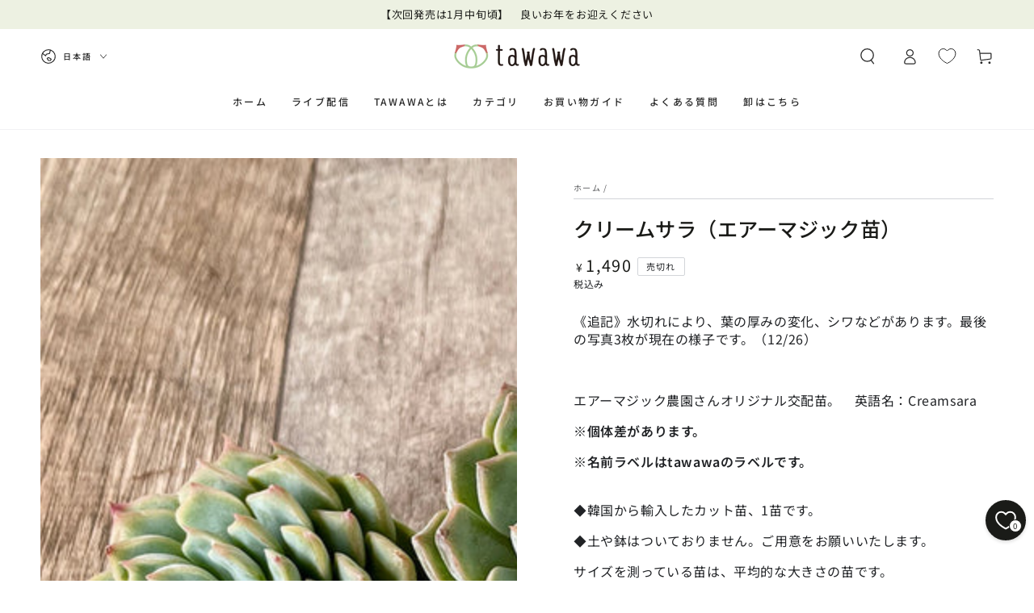

--- FILE ---
content_type: text/html; charset=utf-8
request_url: https://tawawa.life/products/echeveria-creamsara
body_size: 50027
content:
<!doctype html>
<html class="no-js" lang="ja">
  <head>
    <meta charset="utf-8">
    <meta http-equiv="X-UA-Compatible" content="IE=edge">
    <meta name="viewport" content="width=device-width,initial-scale=1">
    <meta name="theme-color" content="">
    <link rel="canonical" href="https://tawawa.life/products/echeveria-creamsara">
    <link rel="preconnect" href="https://cdn.shopify.com" crossorigin><link rel="icon" type="image/png" href="//tawawa.life/cdn/shop/files/favicon_32_3fae07ef-12a2-40b4-beb5-89dbace10c8a.png?crop=center&height=32&v=1702682877&width=32"><link rel="preconnect" href="https://fonts.shopifycdn.com" crossorigin><title>
      クリームサラ（エアーマジック苗）
 &ndash; 多肉植物の通販・販売サイト tawawa</title><meta name="description" content="《追記》水切れにより、葉の厚みの変化、シワなどがあります。最後の写真3枚が現在の様子です。（12/26）    エアーマジック農園さんオリジナル交配苗。　英語名：Creamsara ※個体差があります。 ※名前ラベルはtawawaのラベルです。 ◆韓国から輸入したカット苗、1苗です。 ◆土や鉢はついておりません。ご用意をお願いいたします。 サイズを測っている苗は、平均的な大きさの苗です。参考としてカントーさんの A-25 プラ鉢に入れております。鉢のサイズは外寸直径6.6㎝(内寸6㎝)ｘ高さ6.5㎝です。 リメイク鉢2.5号サイズにも参考として入れております。 ◆写真同等品となります。 形や葉数、葉色は多少個体差があります。  また">

<meta property="og:site_name" content="多肉植物の通販・販売サイト tawawa">
<meta property="og:url" content="https://tawawa.life/products/echeveria-creamsara">
<meta property="og:title" content="クリームサラ（エアーマジック苗）">
<meta property="og:type" content="product">
<meta property="og:description" content="《追記》水切れにより、葉の厚みの変化、シワなどがあります。最後の写真3枚が現在の様子です。（12/26）    エアーマジック農園さんオリジナル交配苗。　英語名：Creamsara ※個体差があります。 ※名前ラベルはtawawaのラベルです。 ◆韓国から輸入したカット苗、1苗です。 ◆土や鉢はついておりません。ご用意をお願いいたします。 サイズを測っている苗は、平均的な大きさの苗です。参考としてカントーさんの A-25 プラ鉢に入れております。鉢のサイズは外寸直径6.6㎝(内寸6㎝)ｘ高さ6.5㎝です。 リメイク鉢2.5号サイズにも参考として入れております。 ◆写真同等品となります。 形や葉数、葉色は多少個体差があります。  また"><meta property="og:image" content="http://tawawa.life/cdn/shop/products/IMG_6524.jpg?v=1667915437">
  <meta property="og:image:secure_url" content="https://tawawa.life/cdn/shop/products/IMG_6524.jpg?v=1667915437">
  <meta property="og:image:width" content="1200">
  <meta property="og:image:height" content="1200"><meta property="og:price:amount" content="1,490">
  <meta property="og:price:currency" content="JPY"><meta name="twitter:card" content="summary_large_image">
<meta name="twitter:title" content="クリームサラ（エアーマジック苗）">
<meta name="twitter:description" content="《追記》水切れにより、葉の厚みの変化、シワなどがあります。最後の写真3枚が現在の様子です。（12/26）    エアーマジック農園さんオリジナル交配苗。　英語名：Creamsara ※個体差があります。 ※名前ラベルはtawawaのラベルです。 ◆韓国から輸入したカット苗、1苗です。 ◆土や鉢はついておりません。ご用意をお願いいたします。 サイズを測っている苗は、平均的な大きさの苗です。参考としてカントーさんの A-25 プラ鉢に入れております。鉢のサイズは外寸直径6.6㎝(内寸6㎝)ｘ高さ6.5㎝です。 リメイク鉢2.5号サイズにも参考として入れております。 ◆写真同等品となります。 形や葉数、葉色は多少個体差があります。  また">


    <script src="//tawawa.life/cdn/shop/t/11/assets/vendor-v4.js" defer="defer"></script>
    <script src="//tawawa.life/cdn/shop/t/11/assets/pubsub.js?v=104623417541739052901700185848" defer="defer"></script>
    <script src="//tawawa.life/cdn/shop/t/11/assets/global.js?v=58377078946191085551706777113" defer="defer"></script>

    <script>window.performance && window.performance.mark && window.performance.mark('shopify.content_for_header.start');</script><meta name="google-site-verification" content="Xfs6pr_1vCt3H2IpsHWkfkxlPZJPGF6w_AueX0cozV4">
<meta name="facebook-domain-verification" content="613n2p1qj1r0u55pp2kdtscgcs7qoj">
<meta id="shopify-digital-wallet" name="shopify-digital-wallet" content="/47520809110/digital_wallets/dialog">
<meta name="shopify-checkout-api-token" content="8bb58fe07bdb96a5bd643748b3136109">
<meta id="in-context-paypal-metadata" data-shop-id="47520809110" data-venmo-supported="false" data-environment="production" data-locale="ja_JP" data-paypal-v4="true" data-currency="JPY">
<link rel="alternate" hreflang="x-default" href="https://tawawa.life/products/echeveria-creamsara">
<link rel="alternate" hreflang="ja" href="https://tawawa.life/products/echeveria-creamsara">
<link rel="alternate" hreflang="en" href="https://tawawa.life/en/products/echeveria-creamsara">
<link rel="alternate" hreflang="ko" href="https://tawawa.life/ko/products/echeveria-creamsara">
<link rel="alternate" type="application/json+oembed" href="https://tawawa.life/products/echeveria-creamsara.oembed">
<script async="async" src="/checkouts/internal/preloads.js?locale=ja-JP"></script>
<link rel="preconnect" href="https://shop.app" crossorigin="anonymous">
<script async="async" src="https://shop.app/checkouts/internal/preloads.js?locale=ja-JP&shop_id=47520809110" crossorigin="anonymous"></script>
<script id="apple-pay-shop-capabilities" type="application/json">{"shopId":47520809110,"countryCode":"JP","currencyCode":"JPY","merchantCapabilities":["supports3DS"],"merchantId":"gid:\/\/shopify\/Shop\/47520809110","merchantName":"多肉植物の通販・販売サイト tawawa","requiredBillingContactFields":["postalAddress","email","phone"],"requiredShippingContactFields":["postalAddress","email","phone"],"shippingType":"shipping","supportedNetworks":["visa","masterCard","amex","jcb","discover"],"total":{"type":"pending","label":"多肉植物の通販・販売サイト tawawa","amount":"1.00"},"shopifyPaymentsEnabled":true,"supportsSubscriptions":true}</script>
<script id="shopify-features" type="application/json">{"accessToken":"8bb58fe07bdb96a5bd643748b3136109","betas":["rich-media-storefront-analytics"],"domain":"tawawa.life","predictiveSearch":false,"shopId":47520809110,"locale":"ja"}</script>
<script>var Shopify = Shopify || {};
Shopify.shop = "taniku.myshopify.com";
Shopify.locale = "ja";
Shopify.currency = {"active":"JPY","rate":"1.0"};
Shopify.country = "JP";
Shopify.theme = {"name":"Be Yours","id":138008068355,"schema_name":"Be Yours","schema_version":"7.1.0","theme_store_id":1399,"role":"main"};
Shopify.theme.handle = "null";
Shopify.theme.style = {"id":null,"handle":null};
Shopify.cdnHost = "tawawa.life/cdn";
Shopify.routes = Shopify.routes || {};
Shopify.routes.root = "/";</script>
<script type="module">!function(o){(o.Shopify=o.Shopify||{}).modules=!0}(window);</script>
<script>!function(o){function n(){var o=[];function n(){o.push(Array.prototype.slice.apply(arguments))}return n.q=o,n}var t=o.Shopify=o.Shopify||{};t.loadFeatures=n(),t.autoloadFeatures=n()}(window);</script>
<script>
  window.ShopifyPay = window.ShopifyPay || {};
  window.ShopifyPay.apiHost = "shop.app\/pay";
  window.ShopifyPay.redirectState = null;
</script>
<script id="shop-js-analytics" type="application/json">{"pageType":"product"}</script>
<script defer="defer" async type="module" src="//tawawa.life/cdn/shopifycloud/shop-js/modules/v2/client.init-shop-cart-sync_CRO8OuKI.ja.esm.js"></script>
<script defer="defer" async type="module" src="//tawawa.life/cdn/shopifycloud/shop-js/modules/v2/chunk.common_A56sv42F.esm.js"></script>
<script type="module">
  await import("//tawawa.life/cdn/shopifycloud/shop-js/modules/v2/client.init-shop-cart-sync_CRO8OuKI.ja.esm.js");
await import("//tawawa.life/cdn/shopifycloud/shop-js/modules/v2/chunk.common_A56sv42F.esm.js");

  window.Shopify.SignInWithShop?.initShopCartSync?.({"fedCMEnabled":true,"windoidEnabled":true});

</script>
<script>
  window.Shopify = window.Shopify || {};
  if (!window.Shopify.featureAssets) window.Shopify.featureAssets = {};
  window.Shopify.featureAssets['shop-js'] = {"shop-cart-sync":["modules/v2/client.shop-cart-sync_Rbupk0-S.ja.esm.js","modules/v2/chunk.common_A56sv42F.esm.js"],"init-fed-cm":["modules/v2/client.init-fed-cm_Brlme73P.ja.esm.js","modules/v2/chunk.common_A56sv42F.esm.js"],"shop-button":["modules/v2/client.shop-button_CAOYMen2.ja.esm.js","modules/v2/chunk.common_A56sv42F.esm.js"],"shop-cash-offers":["modules/v2/client.shop-cash-offers_ivvZeP39.ja.esm.js","modules/v2/chunk.common_A56sv42F.esm.js","modules/v2/chunk.modal_ILhUGby7.esm.js"],"init-windoid":["modules/v2/client.init-windoid_BLzf7E_S.ja.esm.js","modules/v2/chunk.common_A56sv42F.esm.js"],"init-shop-email-lookup-coordinator":["modules/v2/client.init-shop-email-lookup-coordinator_Dz-pgYZI.ja.esm.js","modules/v2/chunk.common_A56sv42F.esm.js"],"shop-toast-manager":["modules/v2/client.shop-toast-manager_BRuj-JEc.ja.esm.js","modules/v2/chunk.common_A56sv42F.esm.js"],"shop-login-button":["modules/v2/client.shop-login-button_DgSCIKnN.ja.esm.js","modules/v2/chunk.common_A56sv42F.esm.js","modules/v2/chunk.modal_ILhUGby7.esm.js"],"avatar":["modules/v2/client.avatar_BTnouDA3.ja.esm.js"],"pay-button":["modules/v2/client.pay-button_CxybczQF.ja.esm.js","modules/v2/chunk.common_A56sv42F.esm.js"],"init-shop-cart-sync":["modules/v2/client.init-shop-cart-sync_CRO8OuKI.ja.esm.js","modules/v2/chunk.common_A56sv42F.esm.js"],"init-customer-accounts":["modules/v2/client.init-customer-accounts_B7JfRd7a.ja.esm.js","modules/v2/client.shop-login-button_DgSCIKnN.ja.esm.js","modules/v2/chunk.common_A56sv42F.esm.js","modules/v2/chunk.modal_ILhUGby7.esm.js"],"init-shop-for-new-customer-accounts":["modules/v2/client.init-shop-for-new-customer-accounts_DuVdZwgs.ja.esm.js","modules/v2/client.shop-login-button_DgSCIKnN.ja.esm.js","modules/v2/chunk.common_A56sv42F.esm.js","modules/v2/chunk.modal_ILhUGby7.esm.js"],"init-customer-accounts-sign-up":["modules/v2/client.init-customer-accounts-sign-up_Bo1CzG-w.ja.esm.js","modules/v2/client.shop-login-button_DgSCIKnN.ja.esm.js","modules/v2/chunk.common_A56sv42F.esm.js","modules/v2/chunk.modal_ILhUGby7.esm.js"],"checkout-modal":["modules/v2/client.checkout-modal_B2T2_lCJ.ja.esm.js","modules/v2/chunk.common_A56sv42F.esm.js","modules/v2/chunk.modal_ILhUGby7.esm.js"],"shop-follow-button":["modules/v2/client.shop-follow-button_Bkz4TQZn.ja.esm.js","modules/v2/chunk.common_A56sv42F.esm.js","modules/v2/chunk.modal_ILhUGby7.esm.js"],"lead-capture":["modules/v2/client.lead-capture_C6eAi-6_.ja.esm.js","modules/v2/chunk.common_A56sv42F.esm.js","modules/v2/chunk.modal_ILhUGby7.esm.js"],"shop-login":["modules/v2/client.shop-login_QcPsljo4.ja.esm.js","modules/v2/chunk.common_A56sv42F.esm.js","modules/v2/chunk.modal_ILhUGby7.esm.js"],"payment-terms":["modules/v2/client.payment-terms_Dt9LCeZF.ja.esm.js","modules/v2/chunk.common_A56sv42F.esm.js","modules/v2/chunk.modal_ILhUGby7.esm.js"]};
</script>
<script>(function() {
  var isLoaded = false;
  function asyncLoad() {
    if (isLoaded) return;
    isLoaded = true;
    var urls = ["https:\/\/image-optimizer.salessquad.co.uk\/scripts\/tiny_img_not_found_notifier_1194fe4ffd032b6b6e802d14a459abcf.js?shop=taniku.myshopify.com","https:\/\/cdn.nfcube.com\/instafeed-8fd9a9c697ba3bb9837d4c607d07043e.js?shop=taniku.myshopify.com","https:\/\/cax.channel.io\/shopify\/plugins\/ff94153a-338f-4e68-bcc7-9e7341a47702.js?shop=taniku.myshopify.com","https:\/\/r3-t.trackedlink.net\/_dmspt.js?shop=taniku.myshopify.com","https:\/\/r3-t.trackedlink.net\/shopify\/wbt.js?shop=taniku.myshopify.com"];
    for (var i = 0; i < urls.length; i++) {
      var s = document.createElement('script');
      s.type = 'text/javascript';
      s.async = true;
      s.src = urls[i];
      var x = document.getElementsByTagName('script')[0];
      x.parentNode.insertBefore(s, x);
    }
  };
  if(window.attachEvent) {
    window.attachEvent('onload', asyncLoad);
  } else {
    window.addEventListener('load', asyncLoad, false);
  }
})();</script>
<script id="__st">var __st={"a":47520809110,"offset":32400,"reqid":"f7126333-2800-4493-b690-829b1bbbe6f6-1768511814","pageurl":"tawawa.life\/products\/echeveria-creamsara","u":"922e43d28b85","p":"product","rtyp":"product","rid":7930210484483};</script>
<script>window.ShopifyPaypalV4VisibilityTracking = true;</script>
<script id="captcha-bootstrap">!function(){'use strict';const t='contact',e='account',n='new_comment',o=[[t,t],['blogs',n],['comments',n],[t,'customer']],c=[[e,'customer_login'],[e,'guest_login'],[e,'recover_customer_password'],[e,'create_customer']],r=t=>t.map((([t,e])=>`form[action*='/${t}']:not([data-nocaptcha='true']) input[name='form_type'][value='${e}']`)).join(','),a=t=>()=>t?[...document.querySelectorAll(t)].map((t=>t.form)):[];function s(){const t=[...o],e=r(t);return a(e)}const i='password',u='form_key',d=['recaptcha-v3-token','g-recaptcha-response','h-captcha-response',i],f=()=>{try{return window.sessionStorage}catch{return}},m='__shopify_v',_=t=>t.elements[u];function p(t,e,n=!1){try{const o=window.sessionStorage,c=JSON.parse(o.getItem(e)),{data:r}=function(t){const{data:e,action:n}=t;return t[m]||n?{data:e,action:n}:{data:t,action:n}}(c);for(const[e,n]of Object.entries(r))t.elements[e]&&(t.elements[e].value=n);n&&o.removeItem(e)}catch(o){console.error('form repopulation failed',{error:o})}}const l='form_type',E='cptcha';function T(t){t.dataset[E]=!0}const w=window,h=w.document,L='Shopify',v='ce_forms',y='captcha';let A=!1;((t,e)=>{const n=(g='f06e6c50-85a8-45c8-87d0-21a2b65856fe',I='https://cdn.shopify.com/shopifycloud/storefront-forms-hcaptcha/ce_storefront_forms_captcha_hcaptcha.v1.5.2.iife.js',D={infoText:'hCaptchaによる保護',privacyText:'プライバシー',termsText:'利用規約'},(t,e,n)=>{const o=w[L][v],c=o.bindForm;if(c)return c(t,g,e,D).then(n);var r;o.q.push([[t,g,e,D],n]),r=I,A||(h.body.append(Object.assign(h.createElement('script'),{id:'captcha-provider',async:!0,src:r})),A=!0)});var g,I,D;w[L]=w[L]||{},w[L][v]=w[L][v]||{},w[L][v].q=[],w[L][y]=w[L][y]||{},w[L][y].protect=function(t,e){n(t,void 0,e),T(t)},Object.freeze(w[L][y]),function(t,e,n,w,h,L){const[v,y,A,g]=function(t,e,n){const i=e?o:[],u=t?c:[],d=[...i,...u],f=r(d),m=r(i),_=r(d.filter((([t,e])=>n.includes(e))));return[a(f),a(m),a(_),s()]}(w,h,L),I=t=>{const e=t.target;return e instanceof HTMLFormElement?e:e&&e.form},D=t=>v().includes(t);t.addEventListener('submit',(t=>{const e=I(t);if(!e)return;const n=D(e)&&!e.dataset.hcaptchaBound&&!e.dataset.recaptchaBound,o=_(e),c=g().includes(e)&&(!o||!o.value);(n||c)&&t.preventDefault(),c&&!n&&(function(t){try{if(!f())return;!function(t){const e=f();if(!e)return;const n=_(t);if(!n)return;const o=n.value;o&&e.removeItem(o)}(t);const e=Array.from(Array(32),(()=>Math.random().toString(36)[2])).join('');!function(t,e){_(t)||t.append(Object.assign(document.createElement('input'),{type:'hidden',name:u})),t.elements[u].value=e}(t,e),function(t,e){const n=f();if(!n)return;const o=[...t.querySelectorAll(`input[type='${i}']`)].map((({name:t})=>t)),c=[...d,...o],r={};for(const[a,s]of new FormData(t).entries())c.includes(a)||(r[a]=s);n.setItem(e,JSON.stringify({[m]:1,action:t.action,data:r}))}(t,e)}catch(e){console.error('failed to persist form',e)}}(e),e.submit())}));const S=(t,e)=>{t&&!t.dataset[E]&&(n(t,e.some((e=>e===t))),T(t))};for(const o of['focusin','change'])t.addEventListener(o,(t=>{const e=I(t);D(e)&&S(e,y())}));const B=e.get('form_key'),M=e.get(l),P=B&&M;t.addEventListener('DOMContentLoaded',(()=>{const t=y();if(P)for(const e of t)e.elements[l].value===M&&p(e,B);[...new Set([...A(),...v().filter((t=>'true'===t.dataset.shopifyCaptcha))])].forEach((e=>S(e,t)))}))}(h,new URLSearchParams(w.location.search),n,t,e,['guest_login'])})(!0,!0)}();</script>
<script integrity="sha256-4kQ18oKyAcykRKYeNunJcIwy7WH5gtpwJnB7kiuLZ1E=" data-source-attribution="shopify.loadfeatures" defer="defer" src="//tawawa.life/cdn/shopifycloud/storefront/assets/storefront/load_feature-a0a9edcb.js" crossorigin="anonymous"></script>
<script crossorigin="anonymous" defer="defer" src="//tawawa.life/cdn/shopifycloud/storefront/assets/shopify_pay/storefront-65b4c6d7.js?v=20250812"></script>
<script data-source-attribution="shopify.dynamic_checkout.dynamic.init">var Shopify=Shopify||{};Shopify.PaymentButton=Shopify.PaymentButton||{isStorefrontPortableWallets:!0,init:function(){window.Shopify.PaymentButton.init=function(){};var t=document.createElement("script");t.src="https://tawawa.life/cdn/shopifycloud/portable-wallets/latest/portable-wallets.ja.js",t.type="module",document.head.appendChild(t)}};
</script>
<script data-source-attribution="shopify.dynamic_checkout.buyer_consent">
  function portableWalletsHideBuyerConsent(e){var t=document.getElementById("shopify-buyer-consent"),n=document.getElementById("shopify-subscription-policy-button");t&&n&&(t.classList.add("hidden"),t.setAttribute("aria-hidden","true"),n.removeEventListener("click",e))}function portableWalletsShowBuyerConsent(e){var t=document.getElementById("shopify-buyer-consent"),n=document.getElementById("shopify-subscription-policy-button");t&&n&&(t.classList.remove("hidden"),t.removeAttribute("aria-hidden"),n.addEventListener("click",e))}window.Shopify?.PaymentButton&&(window.Shopify.PaymentButton.hideBuyerConsent=portableWalletsHideBuyerConsent,window.Shopify.PaymentButton.showBuyerConsent=portableWalletsShowBuyerConsent);
</script>
<script data-source-attribution="shopify.dynamic_checkout.cart.bootstrap">document.addEventListener("DOMContentLoaded",(function(){function t(){return document.querySelector("shopify-accelerated-checkout-cart, shopify-accelerated-checkout")}if(t())Shopify.PaymentButton.init();else{new MutationObserver((function(e,n){t()&&(Shopify.PaymentButton.init(),n.disconnect())})).observe(document.body,{childList:!0,subtree:!0})}}));
</script>
<link id="shopify-accelerated-checkout-styles" rel="stylesheet" media="screen" href="https://tawawa.life/cdn/shopifycloud/portable-wallets/latest/accelerated-checkout-backwards-compat.css" crossorigin="anonymous">
<style id="shopify-accelerated-checkout-cart">
        #shopify-buyer-consent {
  margin-top: 1em;
  display: inline-block;
  width: 100%;
}

#shopify-buyer-consent.hidden {
  display: none;
}

#shopify-subscription-policy-button {
  background: none;
  border: none;
  padding: 0;
  text-decoration: underline;
  font-size: inherit;
  cursor: pointer;
}

#shopify-subscription-policy-button::before {
  box-shadow: none;
}

      </style>
<script id="sections-script" data-sections="header" defer="defer" src="//tawawa.life/cdn/shop/t/11/compiled_assets/scripts.js?10631"></script>
<script>window.performance && window.performance.mark && window.performance.mark('shopify.content_for_header.end');</script>

<style data-shopify>@font-face {
  font-family: "Noto Sans Japanese";
  font-weight: 400;
  font-style: normal;
  font-display: swap;
  src: url("//tawawa.life/cdn/fonts/noto_sans_japanese/notosansjapanese_n4.74a6927b879b930fdec4ab8bb6917103ae8bbca9.woff2") format("woff2"),
       url("//tawawa.life/cdn/fonts/noto_sans_japanese/notosansjapanese_n4.15630f5c60bcf9ed7de2df9484ab75ddd007c8e2.woff") format("woff");
}

  @font-face {
  font-family: "Noto Sans Japanese";
  font-weight: 600;
  font-style: normal;
  font-display: swap;
  src: url("//tawawa.life/cdn/fonts/noto_sans_japanese/notosansjapanese_n6.4ecbd50569f336533d801e5e5ec08720b2dc1560.woff2") format("woff2"),
       url("//tawawa.life/cdn/fonts/noto_sans_japanese/notosansjapanese_n6.0185377b54573983f9e0c8025b6d418e15f6a6fd.woff") format("woff");
}

  
  
  @font-face {
  font-family: "Noto Sans Japanese";
  font-weight: 500;
  font-style: normal;
  font-display: swap;
  src: url("//tawawa.life/cdn/fonts/noto_sans_japanese/notosansjapanese_n5.a1e978aad0e9144c0f0306d9ef6b2aa3e7a325ad.woff2") format("woff2"),
       url("//tawawa.life/cdn/fonts/noto_sans_japanese/notosansjapanese_n5.c4a324dae2ef31aa5d8845f82138a71765d32f37.woff") format("woff");
}

  @font-face {
  font-family: "Noto Sans Japanese";
  font-weight: 600;
  font-style: normal;
  font-display: swap;
  src: url("//tawawa.life/cdn/fonts/noto_sans_japanese/notosansjapanese_n6.4ecbd50569f336533d801e5e5ec08720b2dc1560.woff2") format("woff2"),
       url("//tawawa.life/cdn/fonts/noto_sans_japanese/notosansjapanese_n6.0185377b54573983f9e0c8025b6d418e15f6a6fd.woff") format("woff");
}


  :root {
    --font-body-family: "Noto Sans Japanese", sans-serif;
    --font-body-style: normal;
    --font-body-weight: 400;

    --font-heading-family: "Noto Sans Japanese", sans-serif;
    --font-heading-style: normal;
    --font-heading-weight: 500;

    --font-body-scale: 1.0;
    --font-heading-scale: 0.9;

    --font-navigation-family: var(--font-heading-family);
    --font-navigation-size: 12px;
    --font-navigation-weight: var(--font-heading-weight);
    --font-button-family: var(--font-body-family);
    --font-button-size: 16px;
    --font-button-baseline: 0rem;
    --font-price-family: var(--font-heading-family);
    --font-price-scale: var(--font-heading-scale);

    --color-base-text: 33, 35, 38;
    --color-base-background: 255, 255, 255;
    --color-base-solid-button-labels: 255, 255, 255;
    --color-base-outline-button-labels: 26, 27, 24;
    --color-base-accent: 141, 175, 59;
    --color-base-heading: 26, 27, 24;
    --color-base-border: 210, 213, 217;
    --color-placeholder: 243, 243, 243;
    --color-overlay: 33, 35, 38;
    --color-keyboard-focus: 135, 173, 245;
    --color-shadow: 168, 232, 226;
    --shadow-opacity: 1;

    --color-background-dark: 235, 235, 235;
    --color-price: #1a1b18;
    --color-sale-price: #d72c0d;
    --color-sale-badge-background: #d72c0d;
    --color-reviews: #ffb503;
    --color-critical: #d72c0d;
    --color-success: #008060;
    --color-highlight: 233, 249, 187;

    --payment-terms-background-color: #ffffff;
    --page-width: 160rem;
    --page-width-margin: 0rem;

    --card-color-scheme: var(--color-placeholder);
    --card-text-alignment: left;
    --card-flex-alignment: flex-left;
    --card-image-padding: 0px;
    --card-border-width: 0px;
    --card-radius: 0px;
    --card-shadow-horizontal-offset: 0px;
    --card-shadow-vertical-offset: 0px;
    
    --button-radius: 40px;
    --button-border-width: 1px;
    --button-shadow-horizontal-offset: 0px;
    --button-shadow-vertical-offset: 0px;

    --spacing-sections-desktop: 0px;
    --spacing-sections-mobile: 0px;

    --gradient-free-ship-progress: linear-gradient(325deg,#F9423A 0,#F1E04D 100%);
    --gradient-free-ship-complete: linear-gradient(325deg, #049cff 0, #35ee7a 100%);
  }

  *,
  *::before,
  *::after {
    box-sizing: inherit;
  }

  html {
    box-sizing: border-box;
    font-size: calc(var(--font-body-scale) * 62.5%);
    height: 100%;
  }

  body {
    min-height: 100%;
    margin: 0;
    font-size: 1.5rem;
    letter-spacing: 0.06rem;
    line-height: calc(1 + 0.8 / var(--font-body-scale));
    font-family: var(--font-body-family);
    font-style: var(--font-body-style);
    font-weight: var(--font-body-weight);
  }

  @media screen and (min-width: 750px) {
    body {
      font-size: 1.6rem;
    }
  }</style><svg viewBox="0 0 122 53" fill="none" style="display:none;"><defs><path id="hlCircle" d="M119.429 6.64904C100.715 1.62868 55.3088 -4.62247 23.3966 10.5358C-8.5157 25.694 0.331084 39.5052 9.60732 45.0305C18.8835 50.5558 53.0434 57.468 96.7751 45.0305C111.541 40.8309 135.673 24.379 109.087 13.4508C105.147 11.8313 93.2293 8.5924 77.0761 8.5924" stroke="currentColor" stroke-linecap="round" stroke-linejoin="round"></path></defs></svg><link href="//tawawa.life/cdn/shop/t/11/assets/base.css?v=50091960391501907911702506945" rel="stylesheet" type="text/css" media="all" /><link rel="preload" as="font" href="//tawawa.life/cdn/fonts/noto_sans_japanese/notosansjapanese_n4.74a6927b879b930fdec4ab8bb6917103ae8bbca9.woff2" type="font/woff2" crossorigin><link rel="preload" as="font" href="//tawawa.life/cdn/fonts/noto_sans_japanese/notosansjapanese_n5.a1e978aad0e9144c0f0306d9ef6b2aa3e7a325ad.woff2" type="font/woff2" crossorigin><link rel="stylesheet" href="//tawawa.life/cdn/shop/t/11/assets/component-predictive-search.css?v=175345342455116033721702506948" media="print" onload="this.media='all'"><link rel="stylesheet" href="//tawawa.life/cdn/shop/t/11/assets/component-quick-view.css?v=74011563189484492361700185847" media="print" onload="this.media='all'"><script>
    document.documentElement.classList.replace('no-js', 'js');
  
    window.theme = window.theme || {};

    theme.routes = {
      root_url: '/',
      cart_url: '/cart',
      cart_add_url: '/cart/add',
      cart_change_url: '/cart/change',
      cart_update_url: '/cart/update',
      search_url: '/search',
      predictive_search_url: '/search/suggest'
    };

    theme.cartStrings = {
      error: `カートを更新する中エーラーが発生しました。お手数ですがもう一度試してください。`,
      quantityError: `カートにこのアイテムの[quantity]個だけを追加することができます。`
    };

    theme.variantStrings = {
      addToCart: `カートに入れる`,
      soldOut: `売切れ`,
      unavailable: `不可`,
      preOrder: `予約注文`
    };

    theme.accessibilityStrings = {
      imageAvailable: `[index]画像はただ今ギャラリービューにあります。`,
      shareSuccess: `リンクがクリップボードにコピーされました`
    }

    theme.dateStrings = {
      d: `日`,
      day: `日`,
      days: `日数`,
      hour: `時`,
      hours: `時数`,
      minute: `分`,
      minutes: `分数`,
      second: `秒`,
      seconds: `秒数`
    };theme.shopSettings = {
      moneyFormat: "¥{{amount_no_decimals}}",
      isoCode: "JPY",
      cartDrawer: true,
      currencyCode: false
    };

    theme.settings = {
      themeName: 'Be Yours',
      themeVersion: '7.1.0',
      agencyId: ''
    };
  </script>
  <!-- BEGIN app block: shopify://apps/sami-wholesale/blocks/app-embed-block/799b9db0-2c2b-4b20-8675-98acd123fbb2 --><style>.samita-ws-loading [samitaWS-cart-item-key],.samita-ws-loading [samitaWS-product-id],.samita-ws-loading [samitaWS-variant-id],.samita-ws-loading [samitaWS-cart-total-price],.samita-ws-loading [samitaWS-cart-total-discount],.samita-ws-loading [data-cart-item-regular-price],.samita-ws-loading [samitaWS-ajax-cart-subtotal],.samita-ws-loading [data-cart-subtotal],.samita-ws-loading [samitaws-product-price]{visibility:hidden;opacity:0}[samitaws-product-main-price="true"] [samitaws-product-price]{visibility:hidden;opacity:0}.samitaWS-original-checkout-button,.samitaWS-original-atc-button{visibility:hidden;opacity:0;display:none!important}.samita-ws-loading .shopify-payment-button .shopify-payment-button__button--unbranded{visibility:hidden;opacity:0;display:none!important}</style><script type="text/javascript">
    document.getElementsByTagName('html')[0].classList.add('samita-ws-loading', 'samita-ws-enable');
    window.addEventListener("samitaWSRenderWholesaleCompleted", function(e){
        document.getElementsByTagName('html')[0].classList.remove('samita-ws-loading');
    });
    var samitaWSRgFormRecaptchaInit = function(){};
    var samitaWholesaleRecaptchaInit = function(){};
    
    window.Samita = window.Samita || {};
    window.Samita.Wholesale = window.Samita.Wholesale || {};Samita.Wholesale.shop = {
            url: 'taniku.myshopify.com',
            app_url: 'https://wholesale.samita.io',
            api_url: '/apps/sami-wholesale',
            storefront_access_token: '2b28a37a0574635b05e8149867ca74a2',
            definition: {"shop":true,"theme":"theme_138008068355","themeInfo":"themeInfo_138008068355"},
            configuration: {
                money_format: "¥{{amount_no_decimals}}"
            }
        };Samita.Wholesale.themeInfo = 'themeInfo_138008068355';
        Samita.Wholesale.theme = 'theme_138008068355';Samita.Wholesale.shop.locale = (typeof Shopify!= "undefined" && Shopify?.locale) ? Shopify?.locale : "ja";
    Samita.Wholesale.shop.market = { handle: "jp" };
    
    Samita.Wholesale.wholesalePricing = [];Samita.Wholesale.volumePricing = [];Samita.Wholesale.volumePricing[14783] = {"14783":{"id":14783,"type":"amount","configs":{"volume_discount":{"type":"percent","discounts":[{"qty":null,"value":"10","amount":"11000"},{"qty":null,"value":"20","amount":"33000"},{"qty":null,"value":"40","amount":"55000"}]},"discount_for_variants":[],"discount_types":{"type":"within_each_group"},"volume_table_template":{"enable":true,"template":"gridRangeAlternate","design":{"bg_tbHeader":"#DDDDDD","bg_tbRow":"#FFFFFF","txt_headerColor":"#000000","txt_rowColor":"#000000","border_color":"#E4E4E4","border_size":1,"border_style":"solid","txt_headerFontsize":16,"txt_rowFontsize":14,"customCss":null}}},"product_configs":{"apply_product":{"type":"product-tags","manual":{"apply_for_variants":false,"ids":[],"variants":[],"tags":["whole-sale"]},"collections":{"ids":[]}},"exclude_product":{"type":"collections","manual":{"ids":[],"tags":[]},"collections":{"ids":[]}}},"customer_configs":{"apply_customer":{"type":"customer-tags","tags":["b2b"]}}}}[14783];Samita.Wholesale.registrationForms = [];Samita.Wholesale.registrationForms[6063] = {"6063":{"accountPage":{"showAccountDetail":false,"editAccountPage":false,"header":"ヘッダー","active":false,"title":"アカウントの詳細","headerDescription":"アカウント情報を変更するにはフォームに記入してください","afterUpdate":"registrationForm.SideBar.Account page Message after update","message":"\u003ch5\u003eアカウントが正常に編集されました!\u003c\/h5\u003e","footer":"フッター","updateText":"Update","footerDescription":null},"afterSubmit":{"action":"clearForm","message":"\u003cp class=\"\" data-start=\"65\" data-end=\"101\"\u003e{{text-7}} 様\u003cbr\u003e\u003cbr\u003e販売店様登録のお申し込みをいただきまして、誠にありがとうございます。\u003cbr\u003e\u003cbr\u003e\u003ca href=\"https:\/\/tawawa.life\/pages\/wholesale-terms\" target=\"_blank\" rel=\"noopener\"\u003e販売店様登録に関する利用規約\u003c\/a\u003eへの同意: {{acceptTerms-2}}\u003c\/p\u003e\n\u003cp class=\"\" data-start=\"65\" data-end=\"101\"\u003e内容を確認させていただき、承認が完了いたしましたら、\u003cbr data-start=\"129\" data-end=\"132\"\u003e\u003cstrong data-start=\"132\" data-end=\"151\"\u003eアカウント有効化のご案内メール\u003c\/strong\u003eをお送りいたします。\u003c\/p\u003e\n\u003cp class=\"\" data-start=\"165\" data-end=\"209\"\u003eメールが届きましたら、記載されているリンクよりアカウント登録を完了してください。\u003c\/p\u003e\n\u003cp class=\"\" data-start=\"211\" data-end=\"259\"\u003eお手数をおかけいたしますが、今しばらくお待ちください。\u003cbr data-start=\"240\" data-end=\"243\"\u003eどうぞよろしくお願いいたします。\u003c\/p\u003e","redirectUrl":null},"appearance":{"layout":"boxed","width":600,"style":"classic","mainColor":"#000000","headingColor":"#000","labelColor":"#000","descriptionColor":"#6c757d","optionColor":"#000","paragraphColor":"#000","paragraphBackground":"#fff","background":"color","backgroundColor":"#FFF","backgroundImage":null,"backgroundImageAlignment":"middle","formType":"normalForm"},"elements":[{"id":"group","type":"group","hasShopifyMapField":true,"label":"担当者","description":null,"elements":[{"id":"heading","type":"heading","heading":"ご担当者様","caption":null,"columnWidth":100},{"id":"text-13","type":"text","label":"会社名 \/ ショップ名","placeholder":null,"description":null,"limitCharacters":false,"characters":100,"hideLabel":false,"keepPositionLabel":false,"hasShopifyMapField":false,"required":true,"ifHideLabel":false,"inputIcon":null,"columnWidth":100},{"id":"text-16","type":"text","label":"ショップや販売のコンセプトや特徴","placeholder":"例：韓国苗エケベリアを中心にネットやイベントにて販売、◯◯な特徴・・・","description":null,"limitCharacters":false,"characters":100,"hideLabel":false,"keepPositionLabel":false,"hasShopifyMapField":false,"required":false,"ifHideLabel":false,"inputIcon":null,"columnWidth":100},{"id":"text-7","type":"text","label":"姓","placeholder":null,"description":null,"limitCharacters":false,"characters":100,"hideLabel":false,"keepPositionLabel":false,"hasShopifyMapField":true,"required":true,"ifHideLabel":false,"inputIcon":null,"columnWidth":50},{"id":"text-6","type":"text","label":"名","placeholder":null,"description":null,"limitCharacters":false,"characters":100,"hideLabel":false,"keepPositionLabel":false,"hasShopifyMapField":true,"required":true,"ifHideLabel":false,"inputIcon":null,"columnWidth":50},{"id":"email","type":"email","label":"メールアドレス","placeholder":null,"description":null,"limitCharacters":false,"characters":100,"hideLabel":false,"keepPositionLabel":false,"hasShopifyMapField":true,"required":true,"ifHideLabel":false,"inputIcon":"\u003csvg aria-hidden=\"true\" focusable=\"false\" data-prefix=\"far\" data-icon=\"envelope\" class=\"svg-inline--fa fa-envelope fa-w-16\" role=\"img\" xmlns=\"http:\/\/www.w3.org\/2000\/svg\" viewBox=\"0 0 512 512\"\u003e\u003cpath fill=\"currentColor\" d=\"M464 64H48C21.49 64 0 85.49 0 112v288c0 26.51 21.49 48 48 48h416c26.51 0 48-21.49 48-48V112c0-26.51-21.49-48-48-48zm0 48v40.805c-22.422 18.259-58.168 46.651-134.587 106.49-16.841 13.247-50.201 45.072-73.413 44.701-23.208.375-56.579-31.459-73.413-44.701C106.18 199.465 70.425 171.067 48 152.805V112h416zM48 400V214.398c22.914 18.251 55.409 43.862 104.938 82.646 21.857 17.205 60.134 55.186 103.062 54.955 42.717.231 80.509-37.199 103.053-54.947 49.528-38.783 82.032-64.401 104.947-82.653V400H48z\"\u003e\u003c\/path\u003e\u003c\/svg\u003e","columnWidth":50},{"id":"phone","type":"phone","label":"電話番号","placeholder":null,"description":null,"validatePhone":false,"onlyShowFlag":false,"defaultCountryCode":"us","limitCharacters":false,"characters":100,"hideLabel":false,"keepPositionLabel":false,"required":true,"ifHideLabel":false,"inputIcon":"\u003csvg aria-hidden=\"true\" focusable=\"false\" data-prefix=\"fas\" data-icon=\"phone-alt\" class=\"svg-inline--fa fa-phone-alt fa-w-16\" role=\"img\" xmlns=\"http:\/\/www.w3.org\/2000\/svg\" viewBox=\"0 0 512 512\"\u003e\u003cpath fill=\"currentColor\" d=\"M497.39 361.8l-112-48a24 24 0 0 0-28 6.9l-49.6 60.6A370.66 370.66 0 0 1 130.6 204.11l60.6-49.6a23.94 23.94 0 0 0 6.9-28l-48-112A24.16 24.16 0 0 0 122.6.61l-104 24A24 24 0 0 0 0 48c0 256.5 207.9 464 464 464a24 24 0 0 0 23.4-18.6l24-104a24.29 24.29 0 0 0-14.01-27.6z\"\u003e\u003c\/path\u003e\u003c\/svg\u003e","columnWidth":50},{"id":"text-12","type":"text","label":"郵便番号","placeholder":"150-0001","description":null,"limitCharacters":false,"characters":100,"hideLabel":false,"keepPositionLabel":false,"hasShopifyMapField":false,"required":true,"ifHideLabel":false,"inputIcon":null,"columnWidth":33.33},{"id":"select-3","type":"select","label":"都道府県","placeholder":"選択してください","options":"北海道\n青森県\n岩手県\n宮城県\n秋田県\n山形県\n福島県\n茨城県\n栃木県\n群馬県\n埼玉県\n千葉県\n東京都\n神奈川県\n新潟県\n富山県\n石川県\n福井県\n山梨県\n長野県\n岐阜県\n静岡県\n愛知県\n三重県\n滋賀県\n京都府\n大阪府\n兵庫県\n奈良県\n和歌山県\n鳥取県\n島根県\n岡山県\n広島県\n山口県\n徳島県\n香川県\n愛媛県\n高知県\n福岡県\n佐賀県\n長崎県\n熊本県\n大分県\n宮崎県\n鹿児島県\n沖縄県","defaultOption":"東京都","description":null,"hideLabel":false,"keepPositionLabel":false,"required":true,"ifHideLabel":false,"inputIcon":null,"columnWidth":33.33},{"id":"text-10","type":"text","label":"市区町村","placeholder":"◯◯市","description":null,"limitCharacters":false,"characters":100,"hideLabel":false,"keepPositionLabel":false,"hasShopifyMapField":false,"required":true,"ifHideLabel":false,"inputIcon":null,"columnWidth":33.33,"conditionalField":false,"onlyShowIf":false,"select-3":false},{"id":"text-8","type":"text","label":"住所","placeholder":null,"description":null,"limitCharacters":false,"characters":100,"hideLabel":false,"keepPositionLabel":false,"hasShopifyMapField":false,"required":true,"ifHideLabel":false,"inputIcon":null,"columnWidth":100,"conditionalField":false,"onlyShowIf":false,"select-3":false},{"id":"text-9","type":"text","label":"建物名・部屋番号（任意）","placeholder":null,"description":null,"limitCharacters":false,"characters":100,"hideLabel":false,"keepPositionLabel":false,"hasShopifyMapField":false,"required":false,"ifHideLabel":false,"inputIcon":null,"columnWidth":100,"conditionalField":false,"onlyShowIf":false,"select-3":false},{"id":"select-2","type":"select","label":"国名（システム都合により表示）","placeholder":"Please select","options":"Japan","defaultOption":"Japan","description":"Japanを選択したまま次へ進んでください","hideLabel":false,"keepPositionLabel":false,"required":true,"ifHideLabel":false,"inputIcon":null,"columnWidth":50,"conditionalField":false,"onlyShowIf":false,"select-3":false}],"add-elements":null,"conditionalFieldForAllElements":false},{"id":"group","type":"group","hasShopifyMapField":false,"label":"販売情報","description":null,"elements":[{"id":"text-18","type":"text","label":"月間販売数量","placeholder":"例: 500苗","description":null,"limitCharacters":false,"characters":100,"hideLabel":false,"keepPositionLabel":false,"hasShopifyMapField":false,"required":true,"ifHideLabel":false,"inputIcon":null,"columnWidth":50,"conditionalField":false,"onlyShowIf":false,"select-3":false,"select-2":false},{"id":"text-19","type":"text","label":"仕入れ希望の頻度","placeholder":"例: 月に3〜4回","description":null,"limitCharacters":false,"characters":100,"hideLabel":false,"keepPositionLabel":false,"hasShopifyMapField":false,"required":true,"ifHideLabel":false,"inputIcon":null,"columnWidth":50,"conditionalField":false,"onlyShowIf":false,"select-3":false,"select-2":false},{"id":"text-20","type":"text","label":"Instagramアカウント","placeholder":"例: https:\/\/www.instagram.com\/tawawa.life\/","description":null,"limitCharacters":false,"characters":100,"hideLabel":false,"keepPositionLabel":false,"hasShopifyMapField":false,"required":true,"ifHideLabel":false,"inputIcon":null,"columnWidth":100,"conditionalField":false,"onlyShowIf":false,"select-3":false,"select-2":false},{"id":"text-21","type":"text","label":"mercari アカウント","placeholder":"例: https:\/\/jp.mercari.com\/user\/profile\/?????????","description":null,"limitCharacters":false,"characters":100,"hideLabel":false,"keepPositionLabel":false,"hasShopifyMapField":false,"required":false,"ifHideLabel":false,"inputIcon":null,"columnWidth":100,"conditionalField":false,"onlyShowIf":false,"select-3":false,"select-2":false},{"id":"text-22","type":"text","label":"ネットショップURL","placeholder":"例: https:\/\/tawawa.life\/","description":null,"limitCharacters":false,"characters":100,"hideLabel":false,"keepPositionLabel":false,"hasShopifyMapField":false,"required":false,"ifHideLabel":false,"inputIcon":null,"columnWidth":100,"conditionalField":false,"onlyShowIf":false,"select-3":false,"select-2":false},{"id":"textarea-2","type":"textarea","label":"備考欄","placeholder":null,"description":null,"limitCharacters":false,"characters":100,"hideLabel":false,"keepPositionLabel":false,"required":false,"ifHideLabel":false,"columnWidth":100,"conditionalField":false,"onlyShowIf":false,"select-3":false,"select-2":false},{"id":"acceptTerms-2","type":"acceptTerms","label":"\u003ca href='https:\/\/tawawa.life\/pages\/wholesale-terms' target='_blank'\u003e販売店様登録に関する利用規約\u003c\/a\u003e 同意する","rawOption":"Yes","defaultSelected":false,"description":"内容をご確認の上、チェックをお願いいたします🙇‍♀️","required":true,"columnWidth":100,"conditionalField":false,"onlyShowIf":false,"select-3":false,"select-2":false}],"add-elements":null,"conditionalFieldForAllElements":false,"conditionalField":false,"onlyShowIf":false,"select-3":false,"select-2":false}],"errorMessage":{"required":"こちらの項目は入力必須となります","invalid":"無効","invalidName":"無効な名前","invalidEmail":"無効なメール","invalidURL":"無効なURL","invalidPhone":"無効な電話番号","invalidNumber":"無効な番号です","invalidPassword":"パスワードが無効です","confirmPasswordNotMatch":"確認されたパスワードが一致しません","customerAlreadyExists":"顧客はすでに存在します","fileSizeLimit":"ファイルサイズ制限","fileNotAllowed":"ファイルは許可されていません","requiredCaptcha":"キャプチャが必要です","requiredProducts":"商品を選択してください","limitQuantity":"在庫数が上限を超えました","shopifyInvalidPhone":"電話 - この配送方法を使用するには有効な電話番号を入力してください","shopifyPhoneHasAlready":"電話 - 電話はすでに使用されています","shopifyInvalidProvice":"addresses.province - は無効です","otherError":"問題が発生しました。もう一度お試しください"},"footer":{"description":null,"previousText":"戻る","nextText":"次へ","submitText":"申し込む","resetButton":true,"resetButtonText":"リセット","submitFullWidth":true,"submitAlignment":"center"},"header":{"active":true,"title":null,"description":"\u003cp style=\"text-align: center;\"\u003e\u003cspan style=\"color: #e03e2d;\"\u003e\u003cstrong\u003e\u003cspan style=\"color: #8daf3b;\"\u003e卸売販売は試験運用中です。\u003c\/span\u003e\u003cbr\u003e\u003cspan style=\"color: #8daf3b;\"\u003e取引内容は予告なく変更または終了する場合がございますので、あらかじめご了承ください。\u003c\/span\u003e\u003cbr\u003e\u003c\/strong\u003e\u003c\/span\u003e\u003c\/p\u003e\n\u003cp\u003e\u0026nbsp;\u003c\/p\u003e\n\u003cp\u003e大変お手数ではございますが、以下の情報を入力いただけますと幸いです。\u003cbr\u003e* のついた項目は入力必須項目となります。\u003c\/p\u003e\n\u003cp\u003e\u0026nbsp;\u003c\/p\u003e\n\u003cp\u003e【販売店様向けの価格について】\u003cbr\u003e\u003cstrong\u003eご購入金額に応じた割引テーブル\u003c\/strong\u003eをご用意しております。割引率の詳細については、こちらのフォームより申請いただき、弊社で承認後にご確認いただけます。\u0026nbsp;\u003cbr\u003e※セール品は\u003cstrong\u003e卸売価格の適用外\u003c\/strong\u003eとなり、セール価格でのご購入となります。また、セール商品の金額は\u003cstrong\u003e割引価格テーブルの合計金額の対象外\u003c\/strong\u003eとなりますのでご了承ください。\u003c\/p\u003e\n\u003cp\u003e\u0026nbsp;\u003c\/p\u003e\n\u003cp\u003e【お支払い方法について】\u003cbr\u003e\u003cstrong\u003eクレジットカード等による都度決済\u003c\/strong\u003eとなり、\u003cstrong\u003e銀行振込や請求書払いは受け付けておりません\u003c\/strong\u003eので、あらかじめご了承ください。\u003c\/p\u003e\n\u003cp\u003e（詳細につきましては次ページの利用規約に記載しております。）\u003c\/p\u003e"},"integration":{"shopify":{"createAccount":true,"ifExist":"returnError","showMessage":true,"messageRedirectToLogin":"You already registered. Click \u003ca href=\"\/account\/login\"\u003ehere\u003c\/a\u003e to login","sendEmailInvite":true,"acceptsMarketing":true,"integrationElements":{"text-7":"last_name","text-6":"first_name","email":"email","phone":"phone","text-12":"addresses.zip","select-3":"addresses.province","text-10":"addresses.city","text-8":"addresses.address1","text-9":"addresses.address2","select-2":"addresses.country"}}},"publish":{"publishType":"embedCode","embedCode":"\u003cdiv class=\"samitaWS-registrationForm\" data-id=\"NjA2Mw==\"\u003e\u003c\/div\u003e","shortCode":"{SamitaWSRegistrationForm:NjA2Mw==}","popup":"\u003cbutton class=\"samitaWS-registrationForm-open\" data-id=\"NjA2Mw==\"\u003eOpen form\u003c\/button\u003e","lightbox":"\u003cdiv class=\"samitaWS-registrationForm-publish-modal lightbox hidden\" data-id=\"6063\"\u003e\u003cdiv class=\"samitaWS-registrationForm-modal-content\"\u003e\u003cdiv class=\"samitaWS-registrationForm\" data-id=\"NjA2Mw==\"\u003e\u003c\/div\u003e\u003c\/div\u003e\u003c\/div\u003e","selectPage":"index","selectPositionOnPage":"top","selectTime":"forever","setCookie":"1"},"reCaptcha":{"enable":true}}}[6063];Samita.Wholesale.quickOrderForms = [];Samita.Wholesale.orderLimit = [];Samita.Wholesale.extraFee = [];Samita.Wholesale.shippingRate = [];Samita.Wholesale.paymentTerm = {};Samita.Wholesale.taxExempt = {};Samita.Wholesale.taxDisplay = {};Samita.Wholesale.taxOverride = [];Samita.Wholesale.shippingRateMetafields = null;
    Samita.Wholesale.linklists = "";
    Samita.Wholesale.canonical_url = "https:\/\/tawawa.life\/products\/echeveria-creamsara";
    Samita.Wholesale.url = window.Samita.Wholesale.shop.app_url;
    Samita.Wholesale.apiUrl = ((typeof Shopify!= "undefined" && Shopify?.routes?.root) ? Shopify.routes.root.replace(/\/$/, '') : '') + (window.Samita.Wholesale.shop?.api_url || '');
    Samita.Wholesale.themeOs20 = true;
    Samita.Wholesale.__webpack_public_path__ = "https://cdn.shopify.com/extensions/019bbfab-cd8a-7622-b84d-59e15394d957/frontend-597/assets/";
    Samita.Wholesale.products = Samita.Wholesale.products || [];Samita.Wholesale.cart = {"note":null,"attributes":{},"original_total_price":0,"total_price":0,"total_discount":0,"total_weight":0.0,"item_count":0,"items":[],"requires_shipping":false,"currency":"JPY","items_subtotal_price":0,"cart_level_discount_applications":[],"checkout_charge_amount":0};Samita.Wholesale.page = {
        title : document.title.replaceAll('"', "'"),
        href : window.location.href,
        type: "product",
        handle: ""
    };Samita.Wholesale.product={"id":7930210484483,"title":"クリームサラ（エアーマジック苗）","handle":"echeveria-creamsara","description":"\u003cstyle type=\"text\/css\"\u003e\u003c!--\ntd {border: 1px solid #cccccc;}br {mso-data-placement:same-cell;}\n--\u003e\u003c\/style\u003e\n\u003cp\u003e\u003cspan data-sheets-value='{\"1\":2,\"2\":\"Lusol\"}' data-sheets-userformat='{\"2\":512,\"12\":0}'\u003e\u003cmeta charset=\"utf-8\"\u003e《追記》水切れにより、葉の厚みの変化、シワなどがあります。最後の写真3枚が現在の様子です。（12\/26） \u003c\/span\u003e\u003c\/p\u003e\n\u003cp\u003e \u003c\/p\u003e\n\u003cp\u003e\u003cspan data-sheets-value='{\"1\":2,\"2\":\"Lusol\"}' data-sheets-userformat='{\"2\":512,\"12\":0}'\u003eエアーマジック農園さんオリジナル交配苗。　英語名：\u003cmeta charset=\"utf-8\"\u003eCreamsara\u003cbr\u003e \u003c\/span\u003e\u003c\/p\u003e\n\u003cp\u003e\u003cstrong\u003e※個体差があります。\u003c\/strong\u003e\u003c\/p\u003e\n\u003cp\u003e\u003cstrong\u003e※名前ラベルはtawawaのラベルです。\u003cbr\u003e\u003c\/strong\u003e\u003cbr\u003e\u003c\/p\u003e\n\u003cp\u003e◆韓国から輸入したカット苗、1苗です。\u003cbr\u003e\u003c\/p\u003e\n\u003cp\u003e\u003cspan\u003e◆土や鉢はついておりません。ご用意をお願いいたします。\u003c\/span\u003e\u003c\/p\u003e\n\u003cp\u003e\u003cspan\u003e\u003cmeta charset=\"utf-8\"\u003eサイズを測っている苗は、平均的な大きさの苗です。\u003cbr\u003e\u003c\/span\u003e\u003cspan\u003e\u003cbr\u003e\u003c\/span\u003e\u003cspan\u003e参考としてカントーさんの A-25 プラ鉢に入れております。\u003cbr\u003e鉢のサイズは\u003cmeta charset=\"utf-8\"\u003e外寸直径6.6㎝(内寸6㎝)ｘ高さ6.5㎝です。\u003c\/span\u003e\u003c\/p\u003e\n\u003cp\u003e\u003cspan\u003eリメイク鉢2.5号サイズにも参考として入れております。\u003c\/span\u003e\u003c\/p\u003e\n\u003cp\u003e◆写真同等品となります。 形や葉数、葉色は多少個体差があります。 \u003cbr\u003e\u003c\/p\u003e\n\u003cp\u003e\u003cspan\u003eまた、撮影時\u003cmeta charset=\"utf-8\"\u003e（11\/7）\u003c\/span\u003e\u003cspan\u003eより成長していたり、色が変化している場合もございます。\u003cbr\u003e植物であることをご理解の上、ご購入お願い致します。\u003c\/span\u003e\u003c\/p\u003e\n\u003cp\u003e\u003cspan\u003e◆発送時にチェックをしておりますが、虫、虫食い、傷、痛み等、苗の大きさはご了承ください。\u003cbr\u003e商品到着後速やかにご確認ください。\u003cbr\u003e万が一商品に欠陥がある場合はご連絡ください。\u003cbr\u003e配送中の凍結、蒸れ、徒長の場合など、商品の特性上、返品、交換には応じかねますのでご了承ください。\u003c\/span\u003e\u003c\/p\u003e\n\u003cstyle type=\"text\/css\"\u003e\u003c!--\ntd {border: 1px solid #ccc;}br {mso-data-placement:same-cell;}\n--\u003e\u003c\/style\u003e\n\u003cstyle type=\"text\/css\"\u003e\u003c!--\ntd {border: 1px solid #ccc;}br {mso-data-placement:same-cell;}\n--\u003e\u003c\/style\u003e\n\u003cstyle type=\"text\/css\"\u003e\u003c!--\ntd {border: 1px solid #cccccc;}br {mso-data-placement:same-cell;}\n--\u003e\u003c\/style\u003e\n\u003cstyle type=\"text\/css\"\u003e\u003c!--\ntd {border: 1px solid #cccccc;}br {mso-data-placement:same-cell;}\n--\u003e\u003c\/style\u003e\n\u003cstyle type=\"text\/css\"\u003e\u003c!--\ntd {border: 1px solid #cccccc;}br {mso-data-placement:same-cell;}\n--\u003e\u003c\/style\u003e\n\u003cstyle type=\"text\/css\"\u003e\u003c!--\ntd {border: 1px solid #cccccc;}br {mso-data-placement:same-cell;}\n--\u003e\u003c\/style\u003e\n\u003cstyle type=\"text\/css\"\u003e\u003c!--\ntd {border: 1px solid #cccccc;}br {mso-data-placement:same-cell;}\n--\u003e\u003c\/style\u003e\n\u003cstyle type=\"text\/css\"\u003e\u003c!--\ntd {border: 1px solid #cccccc;}br {mso-data-placement:same-cell;}\n--\u003e\u003c\/style\u003e\n\u003cstyle type=\"text\/css\"\u003e\u003c!--\ntd {border: 1px solid #cccccc;}br {mso-data-placement:same-cell;}\n--\u003e\u003c\/style\u003e\n\u003cstyle type=\"text\/css\"\u003e\u003c!--\ntd {border: 1px solid #cccccc;}br {mso-data-placement:same-cell;}\n--\u003e\u003c\/style\u003e\n\u003cstyle type=\"text\/css\"\u003e\u003c!--\ntd {border: 1px solid #cccccc;}br {mso-data-placement:same-cell;}\n--\u003e\u003c\/style\u003e\n\u003cstyle type=\"text\/css\"\u003e\u003c!--\ntd {border: 1px solid #cccccc;}br {mso-data-placement:same-cell;}\n--\u003e\u003c\/style\u003e\n\u003cstyle type=\"text\/css\"\u003e\u003c!--\ntd {border: 1px solid #cccccc;}br {mso-data-placement:same-cell;}\n--\u003e\u003c\/style\u003e\n\u003cstyle type=\"text\/css\"\u003e\u003c!--\ntd {border: 1px solid #cccccc;}br {mso-data-placement:same-cell;}\n--\u003e\u003c\/style\u003e\n\u003cstyle type=\"text\/css\"\u003e\u003c!--\ntd {border: 1px solid #cccccc;}br {mso-data-placement:same-cell;}\n--\u003e\u003c\/style\u003e\n\u003cstyle type=\"text\/css\"\u003e\u003c!--\ntd {border: 1px solid #cccccc;}br {mso-data-placement:same-cell;}\n--\u003e\u003c\/style\u003e\n\u003cstyle type=\"text\/css\"\u003e\u003c!--\ntd {border: 1px solid #cccccc;}br {mso-data-placement:same-cell;}\n--\u003e\u003c\/style\u003e","published_at":"2022-11-09T18:09:57+09:00","created_at":"2022-11-08T19:57:54+09:00","vendor":"直輸入","type":"多肉植物","tags":["Air Magic","Echeveria","エアーマジック","エケベリア","多肉植物","輸入多肉植物","韓国産多肉植物","韓国産抜き苗","韓国苗"],"price":149000,"price_min":149000,"price_max":149000,"available":false,"price_varies":false,"compare_at_price":null,"compare_at_price_min":0,"compare_at_price_max":0,"compare_at_price_varies":false,"variants":[{"id":43501589856515,"title":"Default Title","option1":"Default Title","option2":null,"option3":null,"sku":"Echeveria-Creamsara","requires_shipping":true,"taxable":true,"featured_image":null,"available":false,"name":"クリームサラ（エアーマジック苗）","public_title":null,"options":["Default Title"],"price":149000,"weight":0,"compare_at_price":null,"inventory_management":"shopify","barcode":"","requires_selling_plan":false,"selling_plan_allocations":[]}],"images":["\/\/tawawa.life\/cdn\/shop\/products\/IMG_6524.jpg?v=1667915437","\/\/tawawa.life\/cdn\/shop\/products\/IMG_6527_9a898d9f-4623-478f-9a90-ad6f2d05cbfe.jpg?v=1667915503","\/\/tawawa.life\/cdn\/shop\/products\/IMG_6528_eeb8400c-4334-4553-afac-71b10dff0b4e.jpg?v=1667915503","\/\/tawawa.life\/cdn\/shop\/products\/IMG_6529_f219489b-b9a7-43cd-8255-961d8ce16456.jpg?v=1667915503","\/\/tawawa.life\/cdn\/shop\/products\/IMG_6530_5240e89a-3d22-48cb-9ca2-09e16566258f.jpg?v=1667915503","\/\/tawawa.life\/cdn\/shop\/products\/IMG_6531_bd32b680-c1c8-4098-928f-b5831109b10a.jpg?v=1667915503","\/\/tawawa.life\/cdn\/shop\/products\/IMG_6532_52b19969-df0c-481d-8a01-06f0f1840f44.jpg?v=1667915503","\/\/tawawa.life\/cdn\/shop\/products\/IMG_6525_ebee8738-d0ba-4fb5-85ee-2035006e77b9.jpg?v=1667915503","\/\/tawawa.life\/cdn\/shop\/products\/IMG_6526_f59f5bfb-7b72-4889-8241-9693f1522411.jpg?v=1667915503","\/\/tawawa.life\/cdn\/shop\/products\/IMG_6533_37216aa6-e56a-4b87-ac11-c43af7e2264e.jpg?v=1667915503","\/\/tawawa.life\/cdn\/shop\/products\/IMG_6534_d70cf3ae-e08d-4a08-a8b3-bc3288b59c49.jpg?v=1667915503","\/\/tawawa.life\/cdn\/shop\/products\/IMG_6535_2f9c4b10-7a80-4857-8c67-9df59fa7145f.jpg?v=1667915503","\/\/tawawa.life\/cdn\/shop\/products\/IMG_6536_ab582cef-3e0e-4a71-ab64-ad00c52e0e2b.jpg?v=1667915503","\/\/tawawa.life\/cdn\/shop\/products\/IMG_6537_12cb086d-dc19-4c41-b00d-0abe91844365.jpg?v=1667915503","\/\/tawawa.life\/cdn\/shop\/products\/IMG_6306.jpg?v=1667915503","\/\/tawawa.life\/cdn\/shop\/products\/IMG_6307.jpg?v=1667915503","\/\/tawawa.life\/cdn\/shop\/products\/IMG_6305.jpg?v=1667915503","\/\/tawawa.life\/cdn\/shop\/products\/IMG_9908_ef0debef-ee7e-4e88-ac89-34df12852dc4.jpg?v=1672038703","\/\/tawawa.life\/cdn\/shop\/products\/IMG_9909_8d8a9e4d-0017-472f-8a15-04ff65ff985b.jpg?v=1672038703","\/\/tawawa.life\/cdn\/shop\/products\/IMG_9910_1b23a82b-27c5-443f-8312-7b9edad55be5.jpg?v=1672038703"],"featured_image":"\/\/tawawa.life\/cdn\/shop\/products\/IMG_6524.jpg?v=1667915437","options":["Title"],"media":[{"alt":null,"id":32088610046211,"position":1,"preview_image":{"aspect_ratio":1.0,"height":1200,"width":1200,"src":"\/\/tawawa.life\/cdn\/shop\/products\/IMG_6524.jpg?v=1667915437"},"aspect_ratio":1.0,"height":1200,"media_type":"image","src":"\/\/tawawa.life\/cdn\/shop\/products\/IMG_6524.jpg?v=1667915437","width":1200},{"alt":null,"id":32088610242819,"position":2,"preview_image":{"aspect_ratio":1.0,"height":1200,"width":1200,"src":"\/\/tawawa.life\/cdn\/shop\/products\/IMG_6527_9a898d9f-4623-478f-9a90-ad6f2d05cbfe.jpg?v=1667915503"},"aspect_ratio":1.0,"height":1200,"media_type":"image","src":"\/\/tawawa.life\/cdn\/shop\/products\/IMG_6527_9a898d9f-4623-478f-9a90-ad6f2d05cbfe.jpg?v=1667915503","width":1200},{"alt":null,"id":32088610275587,"position":3,"preview_image":{"aspect_ratio":1.0,"height":1200,"width":1200,"src":"\/\/tawawa.life\/cdn\/shop\/products\/IMG_6528_eeb8400c-4334-4553-afac-71b10dff0b4e.jpg?v=1667915503"},"aspect_ratio":1.0,"height":1200,"media_type":"image","src":"\/\/tawawa.life\/cdn\/shop\/products\/IMG_6528_eeb8400c-4334-4553-afac-71b10dff0b4e.jpg?v=1667915503","width":1200},{"alt":null,"id":32088610308355,"position":4,"preview_image":{"aspect_ratio":1.0,"height":1200,"width":1200,"src":"\/\/tawawa.life\/cdn\/shop\/products\/IMG_6529_f219489b-b9a7-43cd-8255-961d8ce16456.jpg?v=1667915503"},"aspect_ratio":1.0,"height":1200,"media_type":"image","src":"\/\/tawawa.life\/cdn\/shop\/products\/IMG_6529_f219489b-b9a7-43cd-8255-961d8ce16456.jpg?v=1667915503","width":1200},{"alt":null,"id":32088610341123,"position":5,"preview_image":{"aspect_ratio":1.0,"height":1200,"width":1200,"src":"\/\/tawawa.life\/cdn\/shop\/products\/IMG_6530_5240e89a-3d22-48cb-9ca2-09e16566258f.jpg?v=1667915503"},"aspect_ratio":1.0,"height":1200,"media_type":"image","src":"\/\/tawawa.life\/cdn\/shop\/products\/IMG_6530_5240e89a-3d22-48cb-9ca2-09e16566258f.jpg?v=1667915503","width":1200},{"alt":null,"id":32088610373891,"position":6,"preview_image":{"aspect_ratio":1.0,"height":1200,"width":1200,"src":"\/\/tawawa.life\/cdn\/shop\/products\/IMG_6531_bd32b680-c1c8-4098-928f-b5831109b10a.jpg?v=1667915503"},"aspect_ratio":1.0,"height":1200,"media_type":"image","src":"\/\/tawawa.life\/cdn\/shop\/products\/IMG_6531_bd32b680-c1c8-4098-928f-b5831109b10a.jpg?v=1667915503","width":1200},{"alt":null,"id":32088610406659,"position":7,"preview_image":{"aspect_ratio":1.0,"height":1200,"width":1200,"src":"\/\/tawawa.life\/cdn\/shop\/products\/IMG_6532_52b19969-df0c-481d-8a01-06f0f1840f44.jpg?v=1667915503"},"aspect_ratio":1.0,"height":1200,"media_type":"image","src":"\/\/tawawa.life\/cdn\/shop\/products\/IMG_6532_52b19969-df0c-481d-8a01-06f0f1840f44.jpg?v=1667915503","width":1200},{"alt":null,"id":32088610177283,"position":8,"preview_image":{"aspect_ratio":1.0,"height":1200,"width":1200,"src":"\/\/tawawa.life\/cdn\/shop\/products\/IMG_6525_ebee8738-d0ba-4fb5-85ee-2035006e77b9.jpg?v=1667915503"},"aspect_ratio":1.0,"height":1200,"media_type":"image","src":"\/\/tawawa.life\/cdn\/shop\/products\/IMG_6525_ebee8738-d0ba-4fb5-85ee-2035006e77b9.jpg?v=1667915503","width":1200},{"alt":null,"id":32088610210051,"position":9,"preview_image":{"aspect_ratio":1.0,"height":1200,"width":1200,"src":"\/\/tawawa.life\/cdn\/shop\/products\/IMG_6526_f59f5bfb-7b72-4889-8241-9693f1522411.jpg?v=1667915503"},"aspect_ratio":1.0,"height":1200,"media_type":"image","src":"\/\/tawawa.life\/cdn\/shop\/products\/IMG_6526_f59f5bfb-7b72-4889-8241-9693f1522411.jpg?v=1667915503","width":1200},{"alt":null,"id":32088610472195,"position":10,"preview_image":{"aspect_ratio":1.0,"height":1200,"width":1200,"src":"\/\/tawawa.life\/cdn\/shop\/products\/IMG_6533_37216aa6-e56a-4b87-ac11-c43af7e2264e.jpg?v=1667915503"},"aspect_ratio":1.0,"height":1200,"media_type":"image","src":"\/\/tawawa.life\/cdn\/shop\/products\/IMG_6533_37216aa6-e56a-4b87-ac11-c43af7e2264e.jpg?v=1667915503","width":1200},{"alt":null,"id":32088610504963,"position":11,"preview_image":{"aspect_ratio":1.0,"height":1200,"width":1200,"src":"\/\/tawawa.life\/cdn\/shop\/products\/IMG_6534_d70cf3ae-e08d-4a08-a8b3-bc3288b59c49.jpg?v=1667915503"},"aspect_ratio":1.0,"height":1200,"media_type":"image","src":"\/\/tawawa.life\/cdn\/shop\/products\/IMG_6534_d70cf3ae-e08d-4a08-a8b3-bc3288b59c49.jpg?v=1667915503","width":1200},{"alt":null,"id":32088610537731,"position":12,"preview_image":{"aspect_ratio":1.0,"height":1200,"width":1200,"src":"\/\/tawawa.life\/cdn\/shop\/products\/IMG_6535_2f9c4b10-7a80-4857-8c67-9df59fa7145f.jpg?v=1667915503"},"aspect_ratio":1.0,"height":1200,"media_type":"image","src":"\/\/tawawa.life\/cdn\/shop\/products\/IMG_6535_2f9c4b10-7a80-4857-8c67-9df59fa7145f.jpg?v=1667915503","width":1200},{"alt":null,"id":32088610570499,"position":13,"preview_image":{"aspect_ratio":1.0,"height":1200,"width":1200,"src":"\/\/tawawa.life\/cdn\/shop\/products\/IMG_6536_ab582cef-3e0e-4a71-ab64-ad00c52e0e2b.jpg?v=1667915503"},"aspect_ratio":1.0,"height":1200,"media_type":"image","src":"\/\/tawawa.life\/cdn\/shop\/products\/IMG_6536_ab582cef-3e0e-4a71-ab64-ad00c52e0e2b.jpg?v=1667915503","width":1200},{"alt":null,"id":32088610603267,"position":14,"preview_image":{"aspect_ratio":1.0,"height":1200,"width":1200,"src":"\/\/tawawa.life\/cdn\/shop\/products\/IMG_6537_12cb086d-dc19-4c41-b00d-0abe91844365.jpg?v=1667915503"},"aspect_ratio":1.0,"height":1200,"media_type":"image","src":"\/\/tawawa.life\/cdn\/shop\/products\/IMG_6537_12cb086d-dc19-4c41-b00d-0abe91844365.jpg?v=1667915503","width":1200},{"alt":null,"id":32088610111747,"position":15,"preview_image":{"aspect_ratio":1.0,"height":1200,"width":1200,"src":"\/\/tawawa.life\/cdn\/shop\/products\/IMG_6306.jpg?v=1667915503"},"aspect_ratio":1.0,"height":1200,"media_type":"image","src":"\/\/tawawa.life\/cdn\/shop\/products\/IMG_6306.jpg?v=1667915503","width":1200},{"alt":null,"id":32088610144515,"position":16,"preview_image":{"aspect_ratio":1.0,"height":1200,"width":1200,"src":"\/\/tawawa.life\/cdn\/shop\/products\/IMG_6307.jpg?v=1667915503"},"aspect_ratio":1.0,"height":1200,"media_type":"image","src":"\/\/tawawa.life\/cdn\/shop\/products\/IMG_6307.jpg?v=1667915503","width":1200},{"alt":null,"id":32088610078979,"position":17,"preview_image":{"aspect_ratio":1.0,"height":1200,"width":1200,"src":"\/\/tawawa.life\/cdn\/shop\/products\/IMG_6305.jpg?v=1667915503"},"aspect_ratio":1.0,"height":1200,"media_type":"image","src":"\/\/tawawa.life\/cdn\/shop\/products\/IMG_6305.jpg?v=1667915503","width":1200},{"alt":null,"id":32411911225603,"position":18,"preview_image":{"aspect_ratio":1.0,"height":1200,"width":1200,"src":"\/\/tawawa.life\/cdn\/shop\/products\/IMG_9908_ef0debef-ee7e-4e88-ac89-34df12852dc4.jpg?v=1672038703"},"aspect_ratio":1.0,"height":1200,"media_type":"image","src":"\/\/tawawa.life\/cdn\/shop\/products\/IMG_9908_ef0debef-ee7e-4e88-ac89-34df12852dc4.jpg?v=1672038703","width":1200},{"alt":null,"id":32411911258371,"position":19,"preview_image":{"aspect_ratio":1.0,"height":1200,"width":1200,"src":"\/\/tawawa.life\/cdn\/shop\/products\/IMG_9909_8d8a9e4d-0017-472f-8a15-04ff65ff985b.jpg?v=1672038703"},"aspect_ratio":1.0,"height":1200,"media_type":"image","src":"\/\/tawawa.life\/cdn\/shop\/products\/IMG_9909_8d8a9e4d-0017-472f-8a15-04ff65ff985b.jpg?v=1672038703","width":1200},{"alt":null,"id":32411911291139,"position":20,"preview_image":{"aspect_ratio":1.0,"height":1200,"width":1200,"src":"\/\/tawawa.life\/cdn\/shop\/products\/IMG_9910_1b23a82b-27c5-443f-8312-7b9edad55be5.jpg?v=1672038703"},"aspect_ratio":1.0,"height":1200,"media_type":"image","src":"\/\/tawawa.life\/cdn\/shop\/products\/IMG_9910_1b23a82b-27c5-443f-8312-7b9edad55be5.jpg?v=1672038703","width":1200}],"requires_selling_plan":false,"selling_plan_groups":[],"content":"\u003cstyle type=\"text\/css\"\u003e\u003c!--\ntd {border: 1px solid #cccccc;}br {mso-data-placement:same-cell;}\n--\u003e\u003c\/style\u003e\n\u003cp\u003e\u003cspan data-sheets-value='{\"1\":2,\"2\":\"Lusol\"}' data-sheets-userformat='{\"2\":512,\"12\":0}'\u003e\u003cmeta charset=\"utf-8\"\u003e《追記》水切れにより、葉の厚みの変化、シワなどがあります。最後の写真3枚が現在の様子です。（12\/26） \u003c\/span\u003e\u003c\/p\u003e\n\u003cp\u003e \u003c\/p\u003e\n\u003cp\u003e\u003cspan data-sheets-value='{\"1\":2,\"2\":\"Lusol\"}' data-sheets-userformat='{\"2\":512,\"12\":0}'\u003eエアーマジック農園さんオリジナル交配苗。　英語名：\u003cmeta charset=\"utf-8\"\u003eCreamsara\u003cbr\u003e \u003c\/span\u003e\u003c\/p\u003e\n\u003cp\u003e\u003cstrong\u003e※個体差があります。\u003c\/strong\u003e\u003c\/p\u003e\n\u003cp\u003e\u003cstrong\u003e※名前ラベルはtawawaのラベルです。\u003cbr\u003e\u003c\/strong\u003e\u003cbr\u003e\u003c\/p\u003e\n\u003cp\u003e◆韓国から輸入したカット苗、1苗です。\u003cbr\u003e\u003c\/p\u003e\n\u003cp\u003e\u003cspan\u003e◆土や鉢はついておりません。ご用意をお願いいたします。\u003c\/span\u003e\u003c\/p\u003e\n\u003cp\u003e\u003cspan\u003e\u003cmeta charset=\"utf-8\"\u003eサイズを測っている苗は、平均的な大きさの苗です。\u003cbr\u003e\u003c\/span\u003e\u003cspan\u003e\u003cbr\u003e\u003c\/span\u003e\u003cspan\u003e参考としてカントーさんの A-25 プラ鉢に入れております。\u003cbr\u003e鉢のサイズは\u003cmeta charset=\"utf-8\"\u003e外寸直径6.6㎝(内寸6㎝)ｘ高さ6.5㎝です。\u003c\/span\u003e\u003c\/p\u003e\n\u003cp\u003e\u003cspan\u003eリメイク鉢2.5号サイズにも参考として入れております。\u003c\/span\u003e\u003c\/p\u003e\n\u003cp\u003e◆写真同等品となります。 形や葉数、葉色は多少個体差があります。 \u003cbr\u003e\u003c\/p\u003e\n\u003cp\u003e\u003cspan\u003eまた、撮影時\u003cmeta charset=\"utf-8\"\u003e（11\/7）\u003c\/span\u003e\u003cspan\u003eより成長していたり、色が変化している場合もございます。\u003cbr\u003e植物であることをご理解の上、ご購入お願い致します。\u003c\/span\u003e\u003c\/p\u003e\n\u003cp\u003e\u003cspan\u003e◆発送時にチェックをしておりますが、虫、虫食い、傷、痛み等、苗の大きさはご了承ください。\u003cbr\u003e商品到着後速やかにご確認ください。\u003cbr\u003e万が一商品に欠陥がある場合はご連絡ください。\u003cbr\u003e配送中の凍結、蒸れ、徒長の場合など、商品の特性上、返品、交換には応じかねますのでご了承ください。\u003c\/span\u003e\u003c\/p\u003e\n\u003cstyle type=\"text\/css\"\u003e\u003c!--\ntd {border: 1px solid #ccc;}br {mso-data-placement:same-cell;}\n--\u003e\u003c\/style\u003e\n\u003cstyle type=\"text\/css\"\u003e\u003c!--\ntd {border: 1px solid #ccc;}br {mso-data-placement:same-cell;}\n--\u003e\u003c\/style\u003e\n\u003cstyle type=\"text\/css\"\u003e\u003c!--\ntd {border: 1px solid #cccccc;}br {mso-data-placement:same-cell;}\n--\u003e\u003c\/style\u003e\n\u003cstyle type=\"text\/css\"\u003e\u003c!--\ntd {border: 1px solid #cccccc;}br {mso-data-placement:same-cell;}\n--\u003e\u003c\/style\u003e\n\u003cstyle type=\"text\/css\"\u003e\u003c!--\ntd {border: 1px solid #cccccc;}br {mso-data-placement:same-cell;}\n--\u003e\u003c\/style\u003e\n\u003cstyle type=\"text\/css\"\u003e\u003c!--\ntd {border: 1px solid #cccccc;}br {mso-data-placement:same-cell;}\n--\u003e\u003c\/style\u003e\n\u003cstyle type=\"text\/css\"\u003e\u003c!--\ntd {border: 1px solid #cccccc;}br {mso-data-placement:same-cell;}\n--\u003e\u003c\/style\u003e\n\u003cstyle type=\"text\/css\"\u003e\u003c!--\ntd {border: 1px solid #cccccc;}br {mso-data-placement:same-cell;}\n--\u003e\u003c\/style\u003e\n\u003cstyle type=\"text\/css\"\u003e\u003c!--\ntd {border: 1px solid #cccccc;}br {mso-data-placement:same-cell;}\n--\u003e\u003c\/style\u003e\n\u003cstyle type=\"text\/css\"\u003e\u003c!--\ntd {border: 1px solid #cccccc;}br {mso-data-placement:same-cell;}\n--\u003e\u003c\/style\u003e\n\u003cstyle type=\"text\/css\"\u003e\u003c!--\ntd {border: 1px solid #cccccc;}br {mso-data-placement:same-cell;}\n--\u003e\u003c\/style\u003e\n\u003cstyle type=\"text\/css\"\u003e\u003c!--\ntd {border: 1px solid #cccccc;}br {mso-data-placement:same-cell;}\n--\u003e\u003c\/style\u003e\n\u003cstyle type=\"text\/css\"\u003e\u003c!--\ntd {border: 1px solid #cccccc;}br {mso-data-placement:same-cell;}\n--\u003e\u003c\/style\u003e\n\u003cstyle type=\"text\/css\"\u003e\u003c!--\ntd {border: 1px solid #cccccc;}br {mso-data-placement:same-cell;}\n--\u003e\u003c\/style\u003e\n\u003cstyle type=\"text\/css\"\u003e\u003c!--\ntd {border: 1px solid #cccccc;}br {mso-data-placement:same-cell;}\n--\u003e\u003c\/style\u003e\n\u003cstyle type=\"text\/css\"\u003e\u003c!--\ntd {border: 1px solid #cccccc;}br {mso-data-placement:same-cell;}\n--\u003e\u003c\/style\u003e\n\u003cstyle type=\"text\/css\"\u003e\u003c!--\ntd {border: 1px solid #cccccc;}br {mso-data-placement:same-cell;}\n--\u003e\u003c\/style\u003e"};
        Samita.Wholesale.product.options_with_values=[{"name":"Title","position":1,"values":["Default Title"]}];
        Samita.Wholesale.product.collections =[227572875414,409558155523,225112326294];
        Samita.Wholesale.product.variants_count =1;
        
        Samita.Wholesale.product.variants = [{"id":43501589856515,"title":"Default Title", "metafields": { "msrp":null}, "option1":"Default Title", "option2":null, "option3":null, "featured_image":null, "quantity_rule":{"min":1,"max":null,"increment":1}, "image":null,"name":"null","compare_at_price":null,"price":149000,"available":false,"weight":"0","sku":"Echeveria-Creamsara", "barcode":"", "inventory_policy":"deny", "inventory_management":"shopify","inventory_quantity":0}];
        Samita.Wholesale.products.push(Samita.Wholesale.product);</script>
<!-- END app block --><!-- BEGIN app block: shopify://apps/microsoft-clarity/blocks/clarity_js/31c3d126-8116-4b4a-8ba1-baeda7c4aeea -->
<script type="text/javascript">
  (function (c, l, a, r, i, t, y) {
    c[a] = c[a] || function () { (c[a].q = c[a].q || []).push(arguments); };
    t = l.createElement(r); t.async = 1; t.src = "https://www.clarity.ms/tag/" + i + "?ref=shopify";
    y = l.getElementsByTagName(r)[0]; y.parentNode.insertBefore(t, y);

    c.Shopify.loadFeatures([{ name: "consent-tracking-api", version: "0.1" }], error => {
      if (error) {
        console.error("Error loading Shopify features:", error);
        return;
      }

      c[a]('consentv2', {
        ad_Storage: c.Shopify.customerPrivacy.marketingAllowed() ? "granted" : "denied",
        analytics_Storage: c.Shopify.customerPrivacy.analyticsProcessingAllowed() ? "granted" : "denied",
      });
    });

    l.addEventListener("visitorConsentCollected", function (e) {
      c[a]('consentv2', {
        ad_Storage: e.detail.marketingAllowed ? "granted" : "denied",
        analytics_Storage: e.detail.analyticsAllowed ? "granted" : "denied",
      });
    });
  })(window, document, "clarity", "script", "sr0huxz955");
</script>



<!-- END app block --><link href="https://cdn.shopify.com/extensions/019bc237-e6a0-75fa-a84b-a22337af908e/swish-formerly-wishlist-king-218/assets/component-wishlist-button-block.css" rel="stylesheet" type="text/css" media="all">
<script src="https://cdn.shopify.com/extensions/019bbfab-cd8a-7622-b84d-59e15394d957/frontend-597/assets/samita.wholesale.index.js" type="text/javascript" defer="defer"></script>
<link href="https://monorail-edge.shopifysvc.com" rel="dns-prefetch">
<script>(function(){if ("sendBeacon" in navigator && "performance" in window) {try {var session_token_from_headers = performance.getEntriesByType('navigation')[0].serverTiming.find(x => x.name == '_s').description;} catch {var session_token_from_headers = undefined;}var session_cookie_matches = document.cookie.match(/_shopify_s=([^;]*)/);var session_token_from_cookie = session_cookie_matches && session_cookie_matches.length === 2 ? session_cookie_matches[1] : "";var session_token = session_token_from_headers || session_token_from_cookie || "";function handle_abandonment_event(e) {var entries = performance.getEntries().filter(function(entry) {return /monorail-edge.shopifysvc.com/.test(entry.name);});if (!window.abandonment_tracked && entries.length === 0) {window.abandonment_tracked = true;var currentMs = Date.now();var navigation_start = performance.timing.navigationStart;var payload = {shop_id: 47520809110,url: window.location.href,navigation_start,duration: currentMs - navigation_start,session_token,page_type: "product"};window.navigator.sendBeacon("https://monorail-edge.shopifysvc.com/v1/produce", JSON.stringify({schema_id: "online_store_buyer_site_abandonment/1.1",payload: payload,metadata: {event_created_at_ms: currentMs,event_sent_at_ms: currentMs}}));}}window.addEventListener('pagehide', handle_abandonment_event);}}());</script>
<script id="web-pixels-manager-setup">(function e(e,d,r,n,o){if(void 0===o&&(o={}),!Boolean(null===(a=null===(i=window.Shopify)||void 0===i?void 0:i.analytics)||void 0===a?void 0:a.replayQueue)){var i,a;window.Shopify=window.Shopify||{};var t=window.Shopify;t.analytics=t.analytics||{};var s=t.analytics;s.replayQueue=[],s.publish=function(e,d,r){return s.replayQueue.push([e,d,r]),!0};try{self.performance.mark("wpm:start")}catch(e){}var l=function(){var e={modern:/Edge?\/(1{2}[4-9]|1[2-9]\d|[2-9]\d{2}|\d{4,})\.\d+(\.\d+|)|Firefox\/(1{2}[4-9]|1[2-9]\d|[2-9]\d{2}|\d{4,})\.\d+(\.\d+|)|Chrom(ium|e)\/(9{2}|\d{3,})\.\d+(\.\d+|)|(Maci|X1{2}).+ Version\/(15\.\d+|(1[6-9]|[2-9]\d|\d{3,})\.\d+)([,.]\d+|)( \(\w+\)|)( Mobile\/\w+|) Safari\/|Chrome.+OPR\/(9{2}|\d{3,})\.\d+\.\d+|(CPU[ +]OS|iPhone[ +]OS|CPU[ +]iPhone|CPU IPhone OS|CPU iPad OS)[ +]+(15[._]\d+|(1[6-9]|[2-9]\d|\d{3,})[._]\d+)([._]\d+|)|Android:?[ /-](13[3-9]|1[4-9]\d|[2-9]\d{2}|\d{4,})(\.\d+|)(\.\d+|)|Android.+Firefox\/(13[5-9]|1[4-9]\d|[2-9]\d{2}|\d{4,})\.\d+(\.\d+|)|Android.+Chrom(ium|e)\/(13[3-9]|1[4-9]\d|[2-9]\d{2}|\d{4,})\.\d+(\.\d+|)|SamsungBrowser\/([2-9]\d|\d{3,})\.\d+/,legacy:/Edge?\/(1[6-9]|[2-9]\d|\d{3,})\.\d+(\.\d+|)|Firefox\/(5[4-9]|[6-9]\d|\d{3,})\.\d+(\.\d+|)|Chrom(ium|e)\/(5[1-9]|[6-9]\d|\d{3,})\.\d+(\.\d+|)([\d.]+$|.*Safari\/(?![\d.]+ Edge\/[\d.]+$))|(Maci|X1{2}).+ Version\/(10\.\d+|(1[1-9]|[2-9]\d|\d{3,})\.\d+)([,.]\d+|)( \(\w+\)|)( Mobile\/\w+|) Safari\/|Chrome.+OPR\/(3[89]|[4-9]\d|\d{3,})\.\d+\.\d+|(CPU[ +]OS|iPhone[ +]OS|CPU[ +]iPhone|CPU IPhone OS|CPU iPad OS)[ +]+(10[._]\d+|(1[1-9]|[2-9]\d|\d{3,})[._]\d+)([._]\d+|)|Android:?[ /-](13[3-9]|1[4-9]\d|[2-9]\d{2}|\d{4,})(\.\d+|)(\.\d+|)|Mobile Safari.+OPR\/([89]\d|\d{3,})\.\d+\.\d+|Android.+Firefox\/(13[5-9]|1[4-9]\d|[2-9]\d{2}|\d{4,})\.\d+(\.\d+|)|Android.+Chrom(ium|e)\/(13[3-9]|1[4-9]\d|[2-9]\d{2}|\d{4,})\.\d+(\.\d+|)|Android.+(UC? ?Browser|UCWEB|U3)[ /]?(15\.([5-9]|\d{2,})|(1[6-9]|[2-9]\d|\d{3,})\.\d+)\.\d+|SamsungBrowser\/(5\.\d+|([6-9]|\d{2,})\.\d+)|Android.+MQ{2}Browser\/(14(\.(9|\d{2,})|)|(1[5-9]|[2-9]\d|\d{3,})(\.\d+|))(\.\d+|)|K[Aa][Ii]OS\/(3\.\d+|([4-9]|\d{2,})\.\d+)(\.\d+|)/},d=e.modern,r=e.legacy,n=navigator.userAgent;return n.match(d)?"modern":n.match(r)?"legacy":"unknown"}(),u="modern"===l?"modern":"legacy",c=(null!=n?n:{modern:"",legacy:""})[u],f=function(e){return[e.baseUrl,"/wpm","/b",e.hashVersion,"modern"===e.buildTarget?"m":"l",".js"].join("")}({baseUrl:d,hashVersion:r,buildTarget:u}),m=function(e){var d=e.version,r=e.bundleTarget,n=e.surface,o=e.pageUrl,i=e.monorailEndpoint;return{emit:function(e){var a=e.status,t=e.errorMsg,s=(new Date).getTime(),l=JSON.stringify({metadata:{event_sent_at_ms:s},events:[{schema_id:"web_pixels_manager_load/3.1",payload:{version:d,bundle_target:r,page_url:o,status:a,surface:n,error_msg:t},metadata:{event_created_at_ms:s}}]});if(!i)return console&&console.warn&&console.warn("[Web Pixels Manager] No Monorail endpoint provided, skipping logging."),!1;try{return self.navigator.sendBeacon.bind(self.navigator)(i,l)}catch(e){}var u=new XMLHttpRequest;try{return u.open("POST",i,!0),u.setRequestHeader("Content-Type","text/plain"),u.send(l),!0}catch(e){return console&&console.warn&&console.warn("[Web Pixels Manager] Got an unhandled error while logging to Monorail."),!1}}}}({version:r,bundleTarget:l,surface:e.surface,pageUrl:self.location.href,monorailEndpoint:e.monorailEndpoint});try{o.browserTarget=l,function(e){var d=e.src,r=e.async,n=void 0===r||r,o=e.onload,i=e.onerror,a=e.sri,t=e.scriptDataAttributes,s=void 0===t?{}:t,l=document.createElement("script"),u=document.querySelector("head"),c=document.querySelector("body");if(l.async=n,l.src=d,a&&(l.integrity=a,l.crossOrigin="anonymous"),s)for(var f in s)if(Object.prototype.hasOwnProperty.call(s,f))try{l.dataset[f]=s[f]}catch(e){}if(o&&l.addEventListener("load",o),i&&l.addEventListener("error",i),u)u.appendChild(l);else{if(!c)throw new Error("Did not find a head or body element to append the script");c.appendChild(l)}}({src:f,async:!0,onload:function(){if(!function(){var e,d;return Boolean(null===(d=null===(e=window.Shopify)||void 0===e?void 0:e.analytics)||void 0===d?void 0:d.initialized)}()){var d=window.webPixelsManager.init(e)||void 0;if(d){var r=window.Shopify.analytics;r.replayQueue.forEach((function(e){var r=e[0],n=e[1],o=e[2];d.publishCustomEvent(r,n,o)})),r.replayQueue=[],r.publish=d.publishCustomEvent,r.visitor=d.visitor,r.initialized=!0}}},onerror:function(){return m.emit({status:"failed",errorMsg:"".concat(f," has failed to load")})},sri:function(e){var d=/^sha384-[A-Za-z0-9+/=]+$/;return"string"==typeof e&&d.test(e)}(c)?c:"",scriptDataAttributes:o}),m.emit({status:"loading"})}catch(e){m.emit({status:"failed",errorMsg:(null==e?void 0:e.message)||"Unknown error"})}}})({shopId: 47520809110,storefrontBaseUrl: "https://tawawa.life",extensionsBaseUrl: "https://extensions.shopifycdn.com/cdn/shopifycloud/web-pixels-manager",monorailEndpoint: "https://monorail-edge.shopifysvc.com/unstable/produce_batch",surface: "storefront-renderer",enabledBetaFlags: ["2dca8a86"],webPixelsConfigList: [{"id":"1205076227","configuration":"{\"projectId\":\"sr0huxz955\"}","eventPayloadVersion":"v1","runtimeContext":"STRICT","scriptVersion":"737156edc1fafd4538f270df27821f1c","type":"APP","apiClientId":240074326017,"privacyPurposes":[],"capabilities":["advanced_dom_events"],"dataSharingAdjustments":{"protectedCustomerApprovalScopes":["read_customer_personal_data"]}},{"id":"823656707","configuration":"{\"pixel_id\":\"2479151188817377\",\"pixel_type\":\"facebook_pixel\"}","eventPayloadVersion":"v1","runtimeContext":"OPEN","scriptVersion":"ca16bc87fe92b6042fbaa3acc2fbdaa6","type":"APP","apiClientId":2329312,"privacyPurposes":["ANALYTICS","MARKETING","SALE_OF_DATA"],"dataSharingAdjustments":{"protectedCustomerApprovalScopes":["read_customer_address","read_customer_email","read_customer_name","read_customer_personal_data","read_customer_phone"]}},{"id":"623509763","configuration":"{\"config\":\"{\\\"google_tag_ids\\\":[\\\"G-0ZREXNX5P4\\\",\\\"GT-NFJBQP3R\\\"],\\\"target_country\\\":\\\"JP\\\",\\\"gtag_events\\\":[{\\\"type\\\":\\\"search\\\",\\\"action_label\\\":\\\"G-0ZREXNX5P4\\\"},{\\\"type\\\":\\\"begin_checkout\\\",\\\"action_label\\\":\\\"G-0ZREXNX5P4\\\"},{\\\"type\\\":\\\"view_item\\\",\\\"action_label\\\":[\\\"G-0ZREXNX5P4\\\",\\\"MC-3GK6WME5EF\\\"]},{\\\"type\\\":\\\"purchase\\\",\\\"action_label\\\":[\\\"G-0ZREXNX5P4\\\",\\\"MC-3GK6WME5EF\\\"]},{\\\"type\\\":\\\"page_view\\\",\\\"action_label\\\":[\\\"G-0ZREXNX5P4\\\",\\\"MC-3GK6WME5EF\\\"]},{\\\"type\\\":\\\"add_payment_info\\\",\\\"action_label\\\":\\\"G-0ZREXNX5P4\\\"},{\\\"type\\\":\\\"add_to_cart\\\",\\\"action_label\\\":\\\"G-0ZREXNX5P4\\\"}],\\\"enable_monitoring_mode\\\":false}\"}","eventPayloadVersion":"v1","runtimeContext":"OPEN","scriptVersion":"b2a88bafab3e21179ed38636efcd8a93","type":"APP","apiClientId":1780363,"privacyPurposes":[],"dataSharingAdjustments":{"protectedCustomerApprovalScopes":["read_customer_address","read_customer_email","read_customer_name","read_customer_personal_data","read_customer_phone"]}},{"id":"shopify-app-pixel","configuration":"{}","eventPayloadVersion":"v1","runtimeContext":"STRICT","scriptVersion":"0450","apiClientId":"shopify-pixel","type":"APP","privacyPurposes":["ANALYTICS","MARKETING"]},{"id":"shopify-custom-pixel","eventPayloadVersion":"v1","runtimeContext":"LAX","scriptVersion":"0450","apiClientId":"shopify-pixel","type":"CUSTOM","privacyPurposes":["ANALYTICS","MARKETING"]}],isMerchantRequest: false,initData: {"shop":{"name":"多肉植物の通販・販売サイト tawawa","paymentSettings":{"currencyCode":"JPY"},"myshopifyDomain":"taniku.myshopify.com","countryCode":"JP","storefrontUrl":"https:\/\/tawawa.life"},"customer":null,"cart":null,"checkout":null,"productVariants":[{"price":{"amount":1490.0,"currencyCode":"JPY"},"product":{"title":"クリームサラ（エアーマジック苗）","vendor":"直輸入","id":"7930210484483","untranslatedTitle":"クリームサラ（エアーマジック苗）","url":"\/products\/echeveria-creamsara","type":"多肉植物"},"id":"43501589856515","image":{"src":"\/\/tawawa.life\/cdn\/shop\/products\/IMG_6524.jpg?v=1667915437"},"sku":"Echeveria-Creamsara","title":"Default Title","untranslatedTitle":"Default Title"}],"purchasingCompany":null},},"https://tawawa.life/cdn","fcfee988w5aeb613cpc8e4bc33m6693e112",{"modern":"","legacy":""},{"shopId":"47520809110","storefrontBaseUrl":"https:\/\/tawawa.life","extensionBaseUrl":"https:\/\/extensions.shopifycdn.com\/cdn\/shopifycloud\/web-pixels-manager","surface":"storefront-renderer","enabledBetaFlags":"[\"2dca8a86\"]","isMerchantRequest":"false","hashVersion":"fcfee988w5aeb613cpc8e4bc33m6693e112","publish":"custom","events":"[[\"page_viewed\",{}],[\"product_viewed\",{\"productVariant\":{\"price\":{\"amount\":1490.0,\"currencyCode\":\"JPY\"},\"product\":{\"title\":\"クリームサラ（エアーマジック苗）\",\"vendor\":\"直輸入\",\"id\":\"7930210484483\",\"untranslatedTitle\":\"クリームサラ（エアーマジック苗）\",\"url\":\"\/products\/echeveria-creamsara\",\"type\":\"多肉植物\"},\"id\":\"43501589856515\",\"image\":{\"src\":\"\/\/tawawa.life\/cdn\/shop\/products\/IMG_6524.jpg?v=1667915437\"},\"sku\":\"Echeveria-Creamsara\",\"title\":\"Default Title\",\"untranslatedTitle\":\"Default Title\"}}]]"});</script><script>
  window.ShopifyAnalytics = window.ShopifyAnalytics || {};
  window.ShopifyAnalytics.meta = window.ShopifyAnalytics.meta || {};
  window.ShopifyAnalytics.meta.currency = 'JPY';
  var meta = {"product":{"id":7930210484483,"gid":"gid:\/\/shopify\/Product\/7930210484483","vendor":"直輸入","type":"多肉植物","handle":"echeveria-creamsara","variants":[{"id":43501589856515,"price":149000,"name":"クリームサラ（エアーマジック苗）","public_title":null,"sku":"Echeveria-Creamsara"}],"remote":false},"page":{"pageType":"product","resourceType":"product","resourceId":7930210484483,"requestId":"f7126333-2800-4493-b690-829b1bbbe6f6-1768511814"}};
  for (var attr in meta) {
    window.ShopifyAnalytics.meta[attr] = meta[attr];
  }
</script>
<script class="analytics">
  (function () {
    var customDocumentWrite = function(content) {
      var jquery = null;

      if (window.jQuery) {
        jquery = window.jQuery;
      } else if (window.Checkout && window.Checkout.$) {
        jquery = window.Checkout.$;
      }

      if (jquery) {
        jquery('body').append(content);
      }
    };

    var hasLoggedConversion = function(token) {
      if (token) {
        return document.cookie.indexOf('loggedConversion=' + token) !== -1;
      }
      return false;
    }

    var setCookieIfConversion = function(token) {
      if (token) {
        var twoMonthsFromNow = new Date(Date.now());
        twoMonthsFromNow.setMonth(twoMonthsFromNow.getMonth() + 2);

        document.cookie = 'loggedConversion=' + token + '; expires=' + twoMonthsFromNow;
      }
    }

    var trekkie = window.ShopifyAnalytics.lib = window.trekkie = window.trekkie || [];
    if (trekkie.integrations) {
      return;
    }
    trekkie.methods = [
      'identify',
      'page',
      'ready',
      'track',
      'trackForm',
      'trackLink'
    ];
    trekkie.factory = function(method) {
      return function() {
        var args = Array.prototype.slice.call(arguments);
        args.unshift(method);
        trekkie.push(args);
        return trekkie;
      };
    };
    for (var i = 0; i < trekkie.methods.length; i++) {
      var key = trekkie.methods[i];
      trekkie[key] = trekkie.factory(key);
    }
    trekkie.load = function(config) {
      trekkie.config = config || {};
      trekkie.config.initialDocumentCookie = document.cookie;
      var first = document.getElementsByTagName('script')[0];
      var script = document.createElement('script');
      script.type = 'text/javascript';
      script.onerror = function(e) {
        var scriptFallback = document.createElement('script');
        scriptFallback.type = 'text/javascript';
        scriptFallback.onerror = function(error) {
                var Monorail = {
      produce: function produce(monorailDomain, schemaId, payload) {
        var currentMs = new Date().getTime();
        var event = {
          schema_id: schemaId,
          payload: payload,
          metadata: {
            event_created_at_ms: currentMs,
            event_sent_at_ms: currentMs
          }
        };
        return Monorail.sendRequest("https://" + monorailDomain + "/v1/produce", JSON.stringify(event));
      },
      sendRequest: function sendRequest(endpointUrl, payload) {
        // Try the sendBeacon API
        if (window && window.navigator && typeof window.navigator.sendBeacon === 'function' && typeof window.Blob === 'function' && !Monorail.isIos12()) {
          var blobData = new window.Blob([payload], {
            type: 'text/plain'
          });

          if (window.navigator.sendBeacon(endpointUrl, blobData)) {
            return true;
          } // sendBeacon was not successful

        } // XHR beacon

        var xhr = new XMLHttpRequest();

        try {
          xhr.open('POST', endpointUrl);
          xhr.setRequestHeader('Content-Type', 'text/plain');
          xhr.send(payload);
        } catch (e) {
          console.log(e);
        }

        return false;
      },
      isIos12: function isIos12() {
        return window.navigator.userAgent.lastIndexOf('iPhone; CPU iPhone OS 12_') !== -1 || window.navigator.userAgent.lastIndexOf('iPad; CPU OS 12_') !== -1;
      }
    };
    Monorail.produce('monorail-edge.shopifysvc.com',
      'trekkie_storefront_load_errors/1.1',
      {shop_id: 47520809110,
      theme_id: 138008068355,
      app_name: "storefront",
      context_url: window.location.href,
      source_url: "//tawawa.life/cdn/s/trekkie.storefront.cd680fe47e6c39ca5d5df5f0a32d569bc48c0f27.min.js"});

        };
        scriptFallback.async = true;
        scriptFallback.src = '//tawawa.life/cdn/s/trekkie.storefront.cd680fe47e6c39ca5d5df5f0a32d569bc48c0f27.min.js';
        first.parentNode.insertBefore(scriptFallback, first);
      };
      script.async = true;
      script.src = '//tawawa.life/cdn/s/trekkie.storefront.cd680fe47e6c39ca5d5df5f0a32d569bc48c0f27.min.js';
      first.parentNode.insertBefore(script, first);
    };
    trekkie.load(
      {"Trekkie":{"appName":"storefront","development":false,"defaultAttributes":{"shopId":47520809110,"isMerchantRequest":null,"themeId":138008068355,"themeCityHash":"1234682130219027467","contentLanguage":"ja","currency":"JPY","eventMetadataId":"a4287e85-c9d4-4439-9a9a-93a6ea835fc0"},"isServerSideCookieWritingEnabled":true,"monorailRegion":"shop_domain","enabledBetaFlags":["65f19447"]},"Session Attribution":{},"S2S":{"facebookCapiEnabled":true,"source":"trekkie-storefront-renderer","apiClientId":580111}}
    );

    var loaded = false;
    trekkie.ready(function() {
      if (loaded) return;
      loaded = true;

      window.ShopifyAnalytics.lib = window.trekkie;

      var originalDocumentWrite = document.write;
      document.write = customDocumentWrite;
      try { window.ShopifyAnalytics.merchantGoogleAnalytics.call(this); } catch(error) {};
      document.write = originalDocumentWrite;

      window.ShopifyAnalytics.lib.page(null,{"pageType":"product","resourceType":"product","resourceId":7930210484483,"requestId":"f7126333-2800-4493-b690-829b1bbbe6f6-1768511814","shopifyEmitted":true});

      var match = window.location.pathname.match(/checkouts\/(.+)\/(thank_you|post_purchase)/)
      var token = match? match[1]: undefined;
      if (!hasLoggedConversion(token)) {
        setCookieIfConversion(token);
        window.ShopifyAnalytics.lib.track("Viewed Product",{"currency":"JPY","variantId":43501589856515,"productId":7930210484483,"productGid":"gid:\/\/shopify\/Product\/7930210484483","name":"クリームサラ（エアーマジック苗）","price":"1490","sku":"Echeveria-Creamsara","brand":"直輸入","variant":null,"category":"多肉植物","nonInteraction":true,"remote":false},undefined,undefined,{"shopifyEmitted":true});
      window.ShopifyAnalytics.lib.track("monorail:\/\/trekkie_storefront_viewed_product\/1.1",{"currency":"JPY","variantId":43501589856515,"productId":7930210484483,"productGid":"gid:\/\/shopify\/Product\/7930210484483","name":"クリームサラ（エアーマジック苗）","price":"1490","sku":"Echeveria-Creamsara","brand":"直輸入","variant":null,"category":"多肉植物","nonInteraction":true,"remote":false,"referer":"https:\/\/tawawa.life\/products\/echeveria-creamsara"});
      }
    });


        var eventsListenerScript = document.createElement('script');
        eventsListenerScript.async = true;
        eventsListenerScript.src = "//tawawa.life/cdn/shopifycloud/storefront/assets/shop_events_listener-3da45d37.js";
        document.getElementsByTagName('head')[0].appendChild(eventsListenerScript);

})();</script>
  <script>
  if (!window.ga || (window.ga && typeof window.ga !== 'function')) {
    window.ga = function ga() {
      (window.ga.q = window.ga.q || []).push(arguments);
      if (window.Shopify && window.Shopify.analytics && typeof window.Shopify.analytics.publish === 'function') {
        window.Shopify.analytics.publish("ga_stub_called", {}, {sendTo: "google_osp_migration"});
      }
      console.error("Shopify's Google Analytics stub called with:", Array.from(arguments), "\nSee https://help.shopify.com/manual/promoting-marketing/pixels/pixel-migration#google for more information.");
    };
    if (window.Shopify && window.Shopify.analytics && typeof window.Shopify.analytics.publish === 'function') {
      window.Shopify.analytics.publish("ga_stub_initialized", {}, {sendTo: "google_osp_migration"});
    }
  }
</script>
<script
  defer
  src="https://tawawa.life/cdn/shopifycloud/perf-kit/shopify-perf-kit-3.0.3.min.js"
  data-application="storefront-renderer"
  data-shop-id="47520809110"
  data-render-region="gcp-us-central1"
  data-page-type="product"
  data-theme-instance-id="138008068355"
  data-theme-name="Be Yours"
  data-theme-version="7.1.0"
  data-monorail-region="shop_domain"
  data-resource-timing-sampling-rate="10"
  data-shs="true"
  data-shs-beacon="true"
  data-shs-export-with-fetch="true"
  data-shs-logs-sample-rate="1"
  data-shs-beacon-endpoint="https://tawawa.life/api/collect"
></script>
</head>

  <body class="template-product" data-animate-image data-lazy-image data-price-superscript data-button-round>
    <a class="skip-to-content-link button button--small visually-hidden" href="#MainContent">
      コンテンツにスキップする
    </a>

    <style>.no-js .transition-cover{display:none}.transition-cover{display:flex;align-items:center;justify-content:center;position:fixed;top:0;left:0;height:100vh;width:100vw;background-color:rgb(var(--color-background));z-index:1000;pointer-events:none;transition-property:opacity,visibility;transition-duration:var(--duration-default);transition-timing-function:ease}.loading-bar{width:13rem;height:.2rem;border-radius:.2rem;background-color:rgb(var(--color-background-dark));position:relative;overflow:hidden}.loading-bar::after{content:"";height:100%;width:6.8rem;position:absolute;transform:translate(-3.4rem);background-color:rgb(var(--color-base-text));border-radius:.2rem;animation:initial-loading 1.5s ease infinite}@keyframes initial-loading{0%{transform:translate(-3.4rem)}50%{transform:translate(9.6rem)}to{transform:translate(-3.4rem)}}.loaded .transition-cover{opacity:0;visibility:hidden}.unloading .transition-cover{opacity:1;visibility:visible}.unloading.loaded .loading-bar{display:none}</style>
  <div class="transition-cover">
    <span class="loading-bar"></span>
  </div>

    <div class="transition-body">
      <!-- BEGIN sections: header-group -->
<div id="shopify-section-sections--17027726868739__announcement-bar" class="shopify-section shopify-section-group-header-group shopify-section-announcement-bar"><style data-shopify>#shopify-section-sections--17027726868739__announcement-bar {
      --section-padding-top: 0px;
      --section-padding-bottom: 0px;
      --gradient-background: #edf1e2;
      --color-background: 237, 241, 226;
      --color-foreground: 26, 27, 24;
    }

    :root {
      --announcement-height: calc(36px + (0px * 0.75));
    }

    @media screen and (min-width: 990px) {
      :root {
        --announcement-height: 36px;
      }
    }</style><link href="//tawawa.life/cdn/shop/t/11/assets/section-announcement-bar.css?v=177632717117168826561700185848" rel="stylesheet" type="text/css" media="all" />

  <div class="announcement-bar header-section--padding">
    <div class="page-width">
      <announcement-bar data-layout="carousel" data-mobile-layout="carousel" data-autorotate="true" data-autorotate-speed="5" data-block-count="1" data-speed="1.6" data-direction="left">
        <div class="announcement-slider"><div class="announcement-slider__slide" style="--font-size: 13px;" data-index="0" ><a class="announcement-link" href="/collections/all"><span class="announcement-text small-hide medium-hide">【次回発売は1月中旬頃】　良いお年をお迎えください</span>
                  <span class="announcement-text large-up-hide">【次回発売は1月中旬頃】　良いお年をお迎えください</span></a></div></div></announcement-bar>
    </div>
  </div><script src="//tawawa.life/cdn/shop/t/11/assets/announcement-bar.js?v=174306662548894074801700185846" defer="defer"></script>
</div><div id="shopify-section-sections--17027726868739__header" class="shopify-section shopify-section-group-header-group shopify-section-header"><style data-shopify>#shopify-section-sections--17027726868739__header {
    --section-padding-top: 12px;
    --section-padding-bottom: 12px;
    --image-logo-height: 30px;
    --gradient-header-background: #ffffff;
    --color-header-background: 255, 255, 255;
    --color-header-foreground: 40, 40, 40;
    --color-header-border: 210, 213, 217;
    --color-highlight: 187, 255, 0;
    --icon-weight: 1.1px;
  }</style><style>
  @media screen and (min-width: 750px) {
    #shopify-section-sections--17027726868739__header {
      --image-logo-height: 30px;
    }
  }header-drawer {
    display: block;
  }

  @media screen and (min-width: 990px) {
    header-drawer {
      display: none;
    }
  }

  .menu-drawer-container {
    display: flex;
    position: static;
  }

  .list-menu {
    list-style: none;
    padding: 0;
    margin: 0;
  }

  .list-menu--inline {
    display: inline-flex;
    flex-wrap: wrap;
    column-gap: 1.5rem;
  }

  .list-menu__item--link {
    text-decoration: none;
    padding-bottom: 1rem;
    padding-top: 1rem;
    line-height: calc(1 + 0.8 / var(--font-body-scale));
  }

  @media screen and (min-width: 750px) {
    .list-menu__item--link {
      padding-bottom: 0.5rem;
      padding-top: 0.5rem;
    }
  }

  .localization-form {
    padding-inline-start: 1.5rem;
    padding-inline-end: 1.5rem;
  }

  localization-form .localization-selector {
    background-color: transparent;
    box-shadow: none;
    padding: 1rem 0;
    height: auto;
    margin: 0;
    line-height: calc(1 + .8 / var(--font-body-scale));
    letter-spacing: .04rem;
  }

  .localization-form__select .icon-caret {
    width: 0.8rem;
    margin-inline-start: 1rem;
  }
</style>

<link rel="stylesheet" href="//tawawa.life/cdn/shop/t/11/assets/component-sticky-header.css?v=162331643638116400881700185847" media="print" onload="this.media='all'">
<link rel="stylesheet" href="//tawawa.life/cdn/shop/t/11/assets/component-list-menu.css?v=154923630017571300081700185847" media="print" onload="this.media='all'">
<link rel="stylesheet" href="//tawawa.life/cdn/shop/t/11/assets/component-search.css?v=44442862756793379551700185847" media="print" onload="this.media='all'">
<link rel="stylesheet" href="//tawawa.life/cdn/shop/t/11/assets/component-menu-drawer.css?v=106766231699916165481702506947" media="print" onload="this.media='all'">
<link rel="stylesheet" href="//tawawa.life/cdn/shop/t/11/assets/disclosure.css?v=170388319628845242881700185847" media="print" onload="this.media='all'"><link rel="stylesheet" href="//tawawa.life/cdn/shop/t/11/assets/component-cart-drawer.css?v=124748048821403669991702506946" media="print" onload="this.media='all'">
<link rel="stylesheet" href="//tawawa.life/cdn/shop/t/11/assets/component-discounts.css?v=95161821600007313611700185847" media="print" onload="this.media='all'"><link rel="stylesheet" href="//tawawa.life/cdn/shop/t/11/assets/component-price.css?v=31654658090061505171700185847" media="print" onload="this.media='all'">
  <link rel="stylesheet" href="//tawawa.life/cdn/shop/t/11/assets/component-loading-overlay.css?v=121974073346977247381700185847" media="print" onload="this.media='all'"><link rel="stylesheet" href="//tawawa.life/cdn/shop/t/11/assets/component-menu-dropdown.css?v=64964545695756522291700185847" media="print" onload="this.media='all'">
  <script src="//tawawa.life/cdn/shop/t/11/assets/menu-dropdown.js?v=84406870153186263601700185848" defer="defer"></script><noscript><link href="//tawawa.life/cdn/shop/t/11/assets/component-sticky-header.css?v=162331643638116400881700185847" rel="stylesheet" type="text/css" media="all" /></noscript>
<noscript><link href="//tawawa.life/cdn/shop/t/11/assets/component-list-menu.css?v=154923630017571300081700185847" rel="stylesheet" type="text/css" media="all" /></noscript>
<noscript><link href="//tawawa.life/cdn/shop/t/11/assets/component-search.css?v=44442862756793379551700185847" rel="stylesheet" type="text/css" media="all" /></noscript>
<noscript><link href="//tawawa.life/cdn/shop/t/11/assets/component-menu-dropdown.css?v=64964545695756522291700185847" rel="stylesheet" type="text/css" media="all" /></noscript>
<noscript><link href="//tawawa.life/cdn/shop/t/11/assets/component-menu-drawer.css?v=106766231699916165481702506947" rel="stylesheet" type="text/css" media="all" /></noscript>
<noscript><link href="//tawawa.life/cdn/shop/t/11/assets/disclosure.css?v=170388319628845242881700185847" rel="stylesheet" type="text/css" media="all" /></noscript>

<script src="//tawawa.life/cdn/shop/t/11/assets/search-modal.js?v=116111636907037380331700185848" defer="defer"></script><svg xmlns="http://www.w3.org/2000/svg" class="hidden">
    <symbol id="icon-cart" fill="none" viewbox="0 0 18 19">
      <path d="M3.09333 5.87954L16.2853 5.87945V5.87945C16.3948 5.8795 16.4836 5.96831 16.4836 6.07785V11.4909C16.4836 11.974 16.1363 12.389 15.6603 12.4714C11.3279 13.2209 9.49656 13.2033 5.25251 13.9258C4.68216 14.0229 4.14294 13.6285 4.0774 13.0537C3.77443 10.3963 2.99795 3.58502 2.88887 2.62142C2.75288 1.42015 0.905376 1.51528 0.283581 1.51478" stroke="currentColor"/>
      <path d="M13.3143 16.8554C13.3143 17.6005 13.9183 18.2045 14.6634 18.2045C15.4085 18.2045 16.0125 17.6005 16.0125 16.8554C16.0125 16.1104 15.4085 15.5063 14.6634 15.5063C13.9183 15.5063 13.3143 16.1104 13.3143 16.8554Z" fill="currentColor"/>
      <path d="M3.72831 16.8554C3.72831 17.6005 4.33233 18.2045 5.07741 18.2045C5.8225 18.2045 6.42651 17.6005 6.42651 16.8554C6.42651 16.1104 5.8225 15.5063 5.07741 15.5063C4.33233 15.5063 3.72831 16.1104 3.72831 16.8554Z" fill="currentColor"/>
    </symbol>
  <symbol id="icon-close" fill="none" viewBox="0 0 12 12">
    <path d="M1 1L11 11" stroke="currentColor" stroke-linecap="round" fill="none"/>
    <path d="M11 1L1 11" stroke="currentColor" stroke-linecap="round" fill="none"/>
  </symbol>
  <symbol id="icon-search" fill="none" viewBox="0 0 15 17">
    <circle cx="7.11113" cy="7.11113" r="6.56113" stroke="currentColor" fill="none"/>
    <path d="M11.078 12.3282L13.8878 16.0009" stroke="currentColor" stroke-linecap="round" fill="none"/>
  </symbol>
</svg><sticky-header data-scroll-up class="header-wrapper header-wrapper--border-bottom header-wrapper--uppercase">
  <header class="header header--top-center header--mobile-center page-width header-section--padding">
    <div class="header__left header__left--localization"
    >
<header-drawer>
  <details class="menu-drawer-container">
    <summary class="header__icon header__icon--menu focus-inset" aria-label="メニュー">
      <span class="header__icon header__icon--summary">
        <svg xmlns="http://www.w3.org/2000/svg" aria-hidden="true" focusable="false" class="icon icon-hamburger" fill="none" viewBox="0 0 32 32">
      <path d="M0 26.667h32M0 16h26.98M0 5.333h32" stroke="currentColor"/>
    </svg>
        <svg class="icon icon-close" aria-hidden="true" focusable="false">
          <use href="#icon-close"></use>
        </svg>
      </span>
    </summary>
    <div id="menu-drawer" class="menu-drawer motion-reduce" tabindex="-1">
      <div class="menu-drawer__inner-container">
        <div class="menu-drawer__navigation-container">
          <drawer-close-button class="header__icon header__icon--menu medium-hide large-up-hide" data-animate data-animate-delay-1>
            <svg class="icon icon-close" aria-hidden="true" focusable="false">
              <use href="#icon-close"></use>
            </svg>
          </drawer-close-button>
          <nav class="menu-drawer__navigation" data-animate data-animate-delay-1>
            <ul class="menu-drawer__menu list-menu" role="list"><li><a href="/" class="menu-drawer__menu-item list-menu__itemfocus-inset">
                      ホーム
                    </a></li><li><a href="/pages/live-shopping" class="menu-drawer__menu-item list-menu__itemfocus-inset">
                      ライブ配信
                    </a></li><li><a href="/pages/about" class="menu-drawer__menu-item list-menu__itemfocus-inset">
                      tawawaとは
                    </a></li><li><details>
                      <summary>
                        <span class="menu-drawer__menu-item list-menu__item animate-arrow focus-inset">カテゴリ<svg xmlns="http://www.w3.org/2000/svg" aria-hidden="true" focusable="false" class="icon icon-arrow" fill="none" viewBox="0 0 14 10">
      <path fill-rule="evenodd" clip-rule="evenodd" d="M8.537.808a.5.5 0 01.817-.162l4 4a.5.5 0 010 .708l-4 4a.5.5 0 11-.708-.708L11.793 5.5H1a.5.5 0 010-1h10.793L8.646 1.354a.5.5 0 01-.109-.546z" fill="currentColor"/>
    </svg><svg xmlns="http://www.w3.org/2000/svg" aria-hidden="true" focusable="false" class="icon icon-caret" fill="none" viewBox="0 0 24 15">
      <path fill-rule="evenodd" clip-rule="evenodd" d="M12 15c-.3 0-.6-.1-.8-.4l-11-13C-.2 1.2-.1.5.3.2c.4-.4 1.1-.3 1.4.1L12 12.5 22.2.4c.4-.4 1-.5 1.4-.1.4.4.5 1 .1 1.4l-11 13c-.1.2-.4.3-.7.3z" fill="currentColor"/>
    </svg></span>
                      </summary>
                      <div id="link-カテゴリ" class="menu-drawer__submenu motion-reduce" tabindex="-1">
                        <div class="menu-drawer__inner-submenu">
                          <div class="menu-drawer__topbar">
                            <button type="button" class="menu-drawer__close-button focus-inset" aria-expanded="true" data-close>
                              <svg xmlns="http://www.w3.org/2000/svg" aria-hidden="true" focusable="false" class="icon icon-arrow" fill="none" viewBox="0 0 14 10">
      <path fill-rule="evenodd" clip-rule="evenodd" d="M8.537.808a.5.5 0 01.817-.162l4 4a.5.5 0 010 .708l-4 4a.5.5 0 11-.708-.708L11.793 5.5H1a.5.5 0 010-1h10.793L8.646 1.354a.5.5 0 01-.109-.546z" fill="currentColor"/>
    </svg>
                            </button>
                            <a class="menu-drawer__menu-item" href="/collections">カテゴリ</a>
                          </div>
                          <ul class="menu-drawer__menu list-menu" role="list" tabindex="-1"><li><a href="/collections/all" class="menu-drawer__menu-item list-menu__item focus-inset">
                                    1. すべての商品（過去に販売した苗も含む）
                                  </a></li></ul>
                        </div>
                      </div>
                    </details></li><li><a href="/pages/guide" class="menu-drawer__menu-item list-menu__itemfocus-inset">
                      お買い物ガイド
                    </a></li><li><a href="/pages/faq" class="menu-drawer__menu-item list-menu__itemfocus-inset">
                      よくある質問
                    </a></li><li><a href="https://tawawa.life/pages/b2b-reg-form" class="menu-drawer__menu-item list-menu__itemfocus-inset">
                      卸はこちら
                    </a></li></ul>
          </nav><div class="menu-drawer__localization" data-animate data-animate-delay-1><noscript><form method="post" action="/localization" id="HeaderDrawerLanguageFormNoScript" accept-charset="UTF-8" class="localization-form" enctype="multipart/form-data"><input type="hidden" name="form_type" value="localization" /><input type="hidden" name="utf8" value="✓" /><input type="hidden" name="_method" value="put" /><input type="hidden" name="return_to" value="/products/echeveria-creamsara" /><div class="localization-form__select">
          <p class="visually-hidden" id="HeaderDrawerLanguageLabelNoScript">言語</p>
          <select class="localization-selector link" name="locale_code" aria-labelledby="HeaderDrawerLanguageLabelNoScript"><option value="ja" lang="ja" selected>
                日本語
              </option><option value="en" lang="en">
                English
              </option><option value="ko" lang="ko">
                한국어
              </option></select>
          <svg xmlns="http://www.w3.org/2000/svg" aria-hidden="true" focusable="false" class="icon icon-caret" fill="none" viewBox="0 0 24 15">
      <path fill-rule="evenodd" clip-rule="evenodd" d="M12 15c-.3 0-.6-.1-.8-.4l-11-13C-.2 1.2-.1.5.3.2c.4-.4 1.1-.3 1.4.1L12 12.5 22.2.4c.4-.4 1-.5 1.4-.1.4.4.5 1 .1 1.4l-11 13c-.1.2-.4.3-.7.3z" fill="currentColor"/>
    </svg>
        </div>
        <button class="button button--tertiary">言語を更新する</button></form></noscript>
    <localization-form><form method="post" action="/localization" id="HeaderDrawerLanguageForm" accept-charset="UTF-8" class="localization-form" enctype="multipart/form-data"><input type="hidden" name="form_type" value="localization" /><input type="hidden" name="utf8" value="✓" /><input type="hidden" name="_method" value="put" /><input type="hidden" name="return_to" value="/products/echeveria-creamsara" /><div class="no-js-hidden">
          <span class="visually-hidden" id="HeaderDrawerLanguageLabel">言語</span>
          <div class="disclosure">
            <button type="button" class="disclosure__button localization-form__select localization-selector" aria-expanded="false" aria-controls="HeaderDrawerLanguageList" aria-describedby="HeaderDrawerLanguageLabel">
              <svg xmlns="http://www.w3.org/2000/svg" aria-hidden="true" focusable="false" class="icon icon-localization" fill="none" viewBox="0 0 24 24">
      <path d="m15 18 1-2-2.948-1.981-1.943-.124L10 15l2 3h3Z" stroke="currentColor" vector-effect="non-scaling-stroke"/>
      <path d="M12.904 2.04A9.993 9.993 0 0 0 2.039 12.903c.414 4.754 4.303 8.643 9.057 9.057a9.993 9.993 0 0 0 10.865-10.865c-.414-4.753-4.303-8.642-9.057-9.057Z" stroke="currentColor" vector-effect="non-scaling-stroke"/>
      <path d="M3 7.46 7.75 11l1.178-2.324 4.686-1.17L15 2" stroke="currentColor" vector-effect="non-scaling-stroke"/>
    </svg>
              <span class="label">日本語</span>
              <svg xmlns="http://www.w3.org/2000/svg" aria-hidden="true" focusable="false" class="icon icon-caret" fill="none" viewBox="0 0 24 15">
      <path fill-rule="evenodd" clip-rule="evenodd" d="M12 15c-.3 0-.6-.1-.8-.4l-11-13C-.2 1.2-.1.5.3.2c.4-.4 1.1-.3 1.4.1L12 12.5 22.2.4c.4-.4 1-.5 1.4-.1.4.4.5 1 .1 1.4l-11 13c-.1.2-.4.3-.7.3z" fill="currentColor"/>
    </svg>
            </button>
            <ul id="HeaderDrawerLanguageList" role="list" class="disclosure__list list-unstyled" hidden>
              <li class="disclosure__item" tabindex="-1">
                <a class="disclosure__link link disclosure__link--active focus-inset" href="#" hreflang="ja" lang="ja" aria-current="true" data-value="ja">
                  日本語
                </a>
              </li><li class="disclosure__item" tabindex="-1">
                    <a class="disclosure__link link focus-inset" href="#" hreflang="en" lang="en" data-value="en">
                      English
                    </a>
                  </li><li class="disclosure__item" tabindex="-1">
                    <a class="disclosure__link link focus-inset" href="#" hreflang="ko" lang="ko" data-value="ko">
                      한국어
                    </a>
                  </li></ul>
          </div>
          <input type="hidden" name="locale_code" value="ja"/>
        </div></form></localization-form></div><div class="menu-drawer__utility-links" data-animate data-animate-delay-2><a href="/account/login" class="menu-drawer__account link link-with-icon focus-inset">
                <svg xmlns="http://www.w3.org/2000/svg" aria-hidden="true" focusable="false" class="icon icon-account" fill="none" viewBox="0 0 14 18">
      <path d="M7.34497 10.0933C4.03126 10.0933 1.34497 12.611 1.34497 15.7169C1.34497 16.4934 1.97442 17.1228 2.75088 17.1228H11.9391C12.7155 17.1228 13.345 16.4934 13.345 15.7169C13.345 12.611 10.6587 10.0933 7.34497 10.0933Z" stroke="currentColor"/>
      <ellipse cx="7.34503" cy="5.02631" rx="3.63629" ry="3.51313" stroke="currentColor" stroke-linecap="square"/>
    </svg>
                <span class="label">ログイン</span>
              </a><ul class="list list-social list-unstyled" role="list"><li class="list-social__item">
  <a target="_blank" rel="noopener" href="https://www.facebook.com/tawawa.life.shop/" class="list-social__link link link--text link-with-icon">
    <svg aria-hidden="true" focusable="false" class="icon icon-facebook" viewBox="0 0 320 512">
      <path fill="currentColor" d="M279.14 288l14.22-92.66h-88.91v-60.13c0-25.35 12.42-50.06 52.24-50.06h40.42V6.26S260.43 0 225.36 0c-73.22 0-121.08 44.38-121.08 124.72v70.62H22.89V288h81.39v224h100.17V288z"/>
    </svg>
    <span class="visually-hidden">Facebook</span>
  </a>
</li><li class="list-social__item">
    <a target="_blank" rel="noopener" href="https://www.instagram.com/tawawa.life/" class="list-social__link link link--text link-with-icon">
      <svg aria-hidden="true" focusable="false" class="icon icon-instagram" viewBox="0 0 448 512">
      <path fill="currentColor" d="M224.1 141c-63.6 0-114.9 51.3-114.9 114.9s51.3 114.9 114.9 114.9S339 319.5 339 255.9 287.7 141 224.1 141zm0 189.6c-41.1 0-74.7-33.5-74.7-74.7s33.5-74.7 74.7-74.7 74.7 33.5 74.7 74.7-33.6 74.7-74.7 74.7zm146.4-194.3c0 14.9-12 26.8-26.8 26.8-14.9 0-26.8-12-26.8-26.8s12-26.8 26.8-26.8 26.8 12 26.8 26.8zm76.1 27.2c-1.7-35.9-9.9-67.7-36.2-93.9-26.2-26.2-58-34.4-93.9-36.2-37-2.1-147.9-2.1-184.9 0-35.8 1.7-67.6 9.9-93.9 36.1s-34.4 58-36.2 93.9c-2.1 37-2.1 147.9 0 184.9 1.7 35.9 9.9 67.7 36.2 93.9s58 34.4 93.9 36.2c37 2.1 147.9 2.1 184.9 0 35.9-1.7 67.7-9.9 93.9-36.2 26.2-26.2 34.4-58 36.2-93.9 2.1-37 2.1-147.8 0-184.8zM398.8 388c-7.8 19.6-22.9 34.7-42.6 42.6-29.5 11.7-99.5 9-132.1 9s-102.7 2.6-132.1-9c-19.6-7.8-34.7-22.9-42.6-42.6-11.7-29.5-9-99.5-9-132.1s-2.6-102.7 9-132.1c7.8-19.6 22.9-34.7 42.6-42.6 29.5-11.7 99.5-9 132.1-9s102.7-2.6 132.1 9c19.6 7.8 34.7 22.9 42.6 42.6 11.7 29.5 9 99.5 9 132.1s2.7 102.7-9 132.1z"/>
    </svg>
      <span class="visually-hidden">Instagram</span>
    </a>
  </li></ul>
          </div>
        </div>
      </div>
    </div>
  </details>
</header-drawer><header-menu-toggle>
          <div class="header__icon header__icon--menu focus-inset" aria-label="メニュー">
            <span class="header__icon header__icon--summary">
              <svg xmlns="http://www.w3.org/2000/svg" aria-hidden="true" focusable="false" class="icon icon-hamburger" fill="none" viewBox="0 0 32 32">
      <path d="M0 26.667h32M0 16h26.98M0 5.333h32" stroke="currentColor"/>
    </svg>
              <svg class="icon icon-close" aria-hidden="true" focusable="false">
                <use href="#icon-close"></use>
              </svg>
            </span>
          </div>
        </header-menu-toggle><noscript><form method="post" action="/localization" id="HeaderLanguageFormNoScript" accept-charset="UTF-8" class="localization-form" enctype="multipart/form-data"><input type="hidden" name="form_type" value="localization" /><input type="hidden" name="utf8" value="✓" /><input type="hidden" name="_method" value="put" /><input type="hidden" name="return_to" value="/products/echeveria-creamsara" /><div class="localization-form__select">
          <p class="visually-hidden" id="HeaderLanguageLabelNoScript">言語</p>
          <select class="localization-selector link" name="locale_code" aria-labelledby="HeaderLanguageLabelNoScript"><option value="ja" lang="ja" selected>
                日本語
              </option><option value="en" lang="en">
                English
              </option><option value="ko" lang="ko">
                한국어
              </option></select>
          <svg xmlns="http://www.w3.org/2000/svg" aria-hidden="true" focusable="false" class="icon icon-caret" fill="none" viewBox="0 0 24 15">
      <path fill-rule="evenodd" clip-rule="evenodd" d="M12 15c-.3 0-.6-.1-.8-.4l-11-13C-.2 1.2-.1.5.3.2c.4-.4 1.1-.3 1.4.1L12 12.5 22.2.4c.4-.4 1-.5 1.4-.1.4.4.5 1 .1 1.4l-11 13c-.1.2-.4.3-.7.3z" fill="currentColor"/>
    </svg>
        </div>
        <button class="button button--tertiary">言語を更新する</button></form></noscript>
    <localization-form class="on-header"><form method="post" action="/localization" id="HeaderLanguageForm" accept-charset="UTF-8" class="localization-form" enctype="multipart/form-data"><input type="hidden" name="form_type" value="localization" /><input type="hidden" name="utf8" value="✓" /><input type="hidden" name="_method" value="put" /><input type="hidden" name="return_to" value="/products/echeveria-creamsara" /><div class="no-js-hidden">
          <span class="visually-hidden" id="HeaderLanguageLabel">言語</span>
          <div class="disclosure">
            <button type="button" class="disclosure__button localization-form__select localization-selector header__icon" aria-expanded="false" aria-controls="HeaderLanguageList" aria-describedby="HeaderLanguageLabel">
              <svg xmlns="http://www.w3.org/2000/svg" aria-hidden="true" focusable="false" class="icon icon-localization" fill="none" viewBox="0 0 24 24">
      <path d="m15 18 1-2-2.948-1.981-1.943-.124L10 15l2 3h3Z" stroke="currentColor" vector-effect="non-scaling-stroke"/>
      <path d="M12.904 2.04A9.993 9.993 0 0 0 2.039 12.903c.414 4.754 4.303 8.643 9.057 9.057a9.993 9.993 0 0 0 10.865-10.865c-.414-4.753-4.303-8.642-9.057-9.057Z" stroke="currentColor" vector-effect="non-scaling-stroke"/>
      <path d="M3 7.46 7.75 11l1.178-2.324 4.686-1.17L15 2" stroke="currentColor" vector-effect="non-scaling-stroke"/>
    </svg>
              <span class="label">日本語</span>
              <svg xmlns="http://www.w3.org/2000/svg" aria-hidden="true" focusable="false" class="icon icon-caret" fill="none" viewBox="0 0 24 15">
      <path fill-rule="evenodd" clip-rule="evenodd" d="M12 15c-.3 0-.6-.1-.8-.4l-11-13C-.2 1.2-.1.5.3.2c.4-.4 1.1-.3 1.4.1L12 12.5 22.2.4c.4-.4 1-.5 1.4-.1.4.4.5 1 .1 1.4l-11 13c-.1.2-.4.3-.7.3z" fill="currentColor"/>
    </svg>
            </button>
            <ul id="HeaderLanguageList" role="list" class="disclosure__list list-unstyled" hidden>
              <li class="disclosure__item" tabindex="-1">
                <a class="disclosure__link link disclosure__link--active focus-inset" href="#" hreflang="ja" lang="ja" aria-current="true" data-value="ja">
                  日本語
                </a>
              </li><li class="disclosure__item" tabindex="-1">
                    <a class="disclosure__link link focus-inset" href="#" hreflang="en" lang="en" data-value="en">
                      English
                    </a>
                  </li><li class="disclosure__item" tabindex="-1">
                    <a class="disclosure__link link focus-inset" href="#" hreflang="ko" lang="ko" data-value="ko">
                      한국어
                    </a>
                  </li></ul>
          </div>
          <input type="hidden" name="locale_code" value="ja"/>
        </div></form></localization-form></div><a href="/" class="header__heading-link focus-inset"><img srcset="//tawawa.life/cdn/shop/files/logo_ce514871-24f5-486f-8087-de3db1d85cad.png?height=30&v=1700612371 1x, //tawawa.life/cdn/shop/files/logo_ce514871-24f5-486f-8087-de3db1d85cad.png?height=60&v=1700612371 2x"
                src="//tawawa.life/cdn/shop/files/logo_ce514871-24f5-486f-8087-de3db1d85cad.png?height=30&v=1700612371"
                loading="lazy"
                width="800"
                height="154"
                alt="多肉植物の通販・販売サイト tawawa"
                class="header__heading-logo medium-hide large-up-hide"
              /><img srcset="//tawawa.life/cdn/shop/files/logo_ce514871-24f5-486f-8087-de3db1d85cad.png?height=30&v=1700612371 1x, //tawawa.life/cdn/shop/files/logo_ce514871-24f5-486f-8087-de3db1d85cad.png?height=60&v=1700612371 2x"
              src="//tawawa.life/cdn/shop/files/logo_ce514871-24f5-486f-8087-de3db1d85cad.png?height=30&v=1700612371"
              loading="lazy"
              width="800"
              height="154"
              alt="多肉植物の通販・販売サイト tawawa"
              class="header__heading-logo small-hide"
            /></a><nav class="header__inline-menu">
  <ul class="list-menu list-menu--inline" role="list"><li><dropdown-menu>
              <a href="/" class="header__menu-item header__menu-item--top list-menu__item focus-inset"><span class="label">ホーム</span></a>
            </dropdown-menu></li><li><dropdown-menu>
              <a href="/pages/live-shopping" class="header__menu-item header__menu-item--top list-menu__item focus-inset"><span class="label">ライブ配信</span></a>
            </dropdown-menu></li><li><dropdown-menu>
              <a href="/pages/about" class="header__menu-item header__menu-item--top list-menu__item focus-inset"><span class="label">tawawaとは</span></a>
            </dropdown-menu></li><li><dropdown-menu>
                <a href="/collections" class="header__menu-item header__menu-item--top list-menu__item focus-inset"><span class="label">カテゴリ</span><svg xmlns="http://www.w3.org/2000/svg" aria-hidden="true" focusable="false" class="icon icon-caret" fill="none" viewBox="0 0 24 15">
      <path fill-rule="evenodd" clip-rule="evenodd" d="M12 15c-.3 0-.6-.1-.8-.4l-11-13C-.2 1.2-.1.5.3.2c.4-.4 1.1-.3 1.4.1L12 12.5 22.2.4c.4-.4 1-.5 1.4-.1.4.4.5 1 .1 1.4l-11 13c-.1.2-.4.3-.7.3z" fill="currentColor"/>
    </svg></a>
                <div class="list-menu-dropdown hidden">
                  <ul class="list-menu" role="list" tabindex="-1"><li><dropdown-menu>
                            <a href="/collections/all" class="header__menu-item list-menu__item focus-inset">
                              <span class="label">1. すべての商品（過去に販売した苗も含む）</span>
                            </a>
                          </dropdown-menu></li></ul>
                </div>
              </dropdown-menu></li><li><dropdown-menu>
              <a href="/pages/guide" class="header__menu-item header__menu-item--top list-menu__item focus-inset"><span class="label">お買い物ガイド</span></a>
            </dropdown-menu></li><li><dropdown-menu>
              <a href="/pages/faq" class="header__menu-item header__menu-item--top list-menu__item focus-inset"><span class="label">よくある質問</span></a>
            </dropdown-menu></li><li><dropdown-menu>
              <a href="https://tawawa.life/pages/b2b-reg-form" class="header__menu-item header__menu-item--top list-menu__item focus-inset"><span class="label">卸はこちら</span></a>
            </dropdown-menu></li></ul>
</nav>
<div class="header__right"><search-modal>
        <details>
          <summary class="header__icon header__icon--summary header__icon--search focus-inset modal__toggle" aria-haspopup="dialog" aria-label="サイト内で検索する">
            <span>
              <svg class="icon icon-search modal__toggle-open" aria-hidden="true" focusable="false">
                <use href="#icon-search"></use>
              </svg>
              <svg class="icon icon-close modal__toggle-close" aria-hidden="true" focusable="false">
                <use href="#icon-close"></use>
              </svg>
            </span>
          </summary>
          <div class="search-modal modal__content" role="dialog" aria-modal="true" aria-label="サイト内で検索する">
  <div class="page-width">
    <div class="search-modal__content" tabindex="-1"><predictive-search data-loading-text="ローディング中" data-per-page="8"><form action="/search" method="get" role="search" class="search search-modal__form">
          <div class="field">
            <button type="submit" class="search__button focus-inset" aria-label="サイト内で検索する" tabindex="-1">
              <svg xmlns="http://www.w3.org/2000/svg" aria-hidden="true" focusable="false" class="icon icon-search" fill="none" viewBox="0 0 15 17">
      <circle cx="7.11113" cy="7.11113" r="6.56113" stroke="currentColor" fill="none"/>
      <path d="M11.078 12.3282L13.8878 16.0009" stroke="currentColor" stroke-linecap="round" fill="none"/>
    </svg>
            </button>
            <input
              id="Search-In-Modal-327"
              class="search__input field__input"
              type="search"
              name="q"
              value=""
              placeholder="検索"
                role="combobox"
                aria-expanded="false"
                aria-owns="predictive-search-results-list"
                aria-controls="predictive-search-results-list"
                aria-haspopup="listbox"
                aria-autocomplete="list"
                autocorrect="off"
                autocomplete="off"
                autocapitalize="off"
                spellcheck="false" 
              />
            <label class="visually-hidden" for="Search-In-Modal-327">サイト内で検索する</label>
            <input type="hidden" name="type" value="product,article,page,collection"/>
            <input type="hidden" name="options[prefix]" value="last"/><div class="predictive-search__loading-state">
                <svg xmlns="http://www.w3.org/2000/svg" aria-hidden="true" focusable="false" class="icon icon-spinner" fill="none" viewBox="0 0 66 66">
      <circle class="path" fill="none" stroke-width="6" cx="33" cy="33" r="30"/>
    </svg>
              </div><button type="reset" class="search__button focus-inset">削除</button><button type="button" class="search__button focus-inset" aria-label="閉じる" tabindex="-1">
              <svg xmlns="http://www.w3.org/2000/svg" aria-hidden="true" focusable="false" class="icon icon-close" fill="none" viewBox="0 0 12 12">
      <path d="M1 1L11 11" stroke="currentColor" stroke-linecap="round" fill="none"/>
      <path d="M11 1L1 11" stroke="currentColor" stroke-linecap="round" fill="none"/>
    </svg>
            </button>
          </div><div class="predictive-search predictive-search--header" tabindex="-1" data-predictive-search></div>
            <span class="predictive-search-status visually-hidden" role="status" aria-hidden="true"></span></form></predictive-search></div>
  </div>

  <div class="modal-overlay"></div>
</div>

        </details>
      </search-modal><a href="/account/login" class="header__icon header__icon--account focus-inset small-hide">
          <svg xmlns="http://www.w3.org/2000/svg" aria-hidden="true" focusable="false" class="icon icon-account" fill="none" viewBox="0 0 14 18">
      <path d="M7.34497 10.0933C4.03126 10.0933 1.34497 12.611 1.34497 15.7169C1.34497 16.4934 1.97442 17.1228 2.75088 17.1228H11.9391C12.7155 17.1228 13.345 16.4934 13.345 15.7169C13.345 12.611 10.6587 10.0933 7.34497 10.0933Z" stroke="currentColor"/>
      <ellipse cx="7.34503" cy="5.02631" rx="3.63629" ry="3.51313" stroke="currentColor" stroke-linecap="square"/>
    </svg>
          <span class="visually-hidden">ログイン</span>
        </a><cart-drawer>
          <details class="cart-drawer-container">
            <summary class="header__icon focus-inset">
              <span class="header__icon header__icon--summary header__icon--cart" id="cart-icon-bubble">
                <svg class="icon icon-cart" aria-hidden="true" focusable="false">
                  <use href="#icon-cart"></use>
                </svg>
                <span class="visually-hidden">カート</span></span>
            </summary>
            <mini-cart class="cart-drawer focus-inset" id="mini-cart" data-url="?section_id=mini-cart">
              <div class="loading-overlay">
                <div class="loading-overlay__spinner">
                  <svg xmlns="http://www.w3.org/2000/svg" aria-hidden="true" focusable="false" class="icon icon-spinner" fill="none" viewBox="0 0 66 66">
      <circle class="path" fill="none" stroke-width="6" cx="33" cy="33" r="30"/>
    </svg>
                </div>
              </div>
            </mini-cart>
          </details>
          <noscript>
            <a href="/cart" class="header__icon header__icon--cart focus-inset">
              <svg class="icon icon-cart" aria-hidden="true" focusable="false">
                <use href="#icon-cart"></use>
              </svg>
              <span class="visually-hidden">カート</span></a>
          </noscript>
        </cart-drawer></div>
  </header>
  <span class="header-background"></span>
</sticky-header>



<script type="application/ld+json">
  {
    "@context": "http://schema.org",
    "@type": "Organization",
    "name": "多肉植物の通販・販売サイト tawawa",
    
      "logo": "https:\/\/tawawa.life\/cdn\/shop\/files\/logo_ce514871-24f5-486f-8087-de3db1d85cad.png?v=1700612371\u0026width=800",
    
    "sameAs": [
      "https:\/\/www.facebook.com\/tawawa.life.shop\/",
      "",
      "",
      "https:\/\/www.instagram.com\/tawawa.life\/",
      "",
      "",
      "",
      "",
      ""
    ],
    "url": "https:\/\/tawawa.life"
  }
</script><script src="//tawawa.life/cdn/shop/t/11/assets/cart.js?v=85266363736866273331702506945" defer="defer"></script>
<script src="//tawawa.life/cdn/shop/t/11/assets/cart-drawer.js?v=5420845715490320271700185846" defer="defer"></script>


</div>
<!-- END sections: header-group -->

      <div class="transition-content">
        <main id="MainContent" class="content-for-layout focus-none shopify-section" role="main" tabindex="-1">
          <section id="shopify-section-template--17027726442755__empty-space" class="shopify-section section spacing-section"><style data-shopify>#shopify-section-template--17027726442755__empty-space {
    --spacing-section-desktop: 36px;
    --spacing-section-mobile: 16px;
  }</style>
</section><section id="shopify-section-template--17027726442755__main" class="shopify-section section">
<link href="//tawawa.life/cdn/shop/t/11/assets/section-main-product.css?v=161240136923356777911700185849" rel="stylesheet" type="text/css" media="all" />
<link href="//tawawa.life/cdn/shop/t/11/assets/component-accordion.css?v=5234466532213842031700185846" rel="stylesheet" type="text/css" media="all" />
<link href="//tawawa.life/cdn/shop/t/11/assets/component-price.css?v=31654658090061505171700185847" rel="stylesheet" type="text/css" media="all" />
<link href="//tawawa.life/cdn/shop/t/11/assets/component-rte.css?v=102114663036358899191700185847" rel="stylesheet" type="text/css" media="all" />
<link href="//tawawa.life/cdn/shop/t/11/assets/component-slider.css?v=122325235583381857161700185847" rel="stylesheet" type="text/css" media="all" />
<link href="//tawawa.life/cdn/shop/t/11/assets/component-rating.css?v=173409050425969898561700185847" rel="stylesheet" type="text/css" media="all" />

<link rel="stylesheet" href="//tawawa.life/cdn/shop/t/11/assets/component-deferred-media.css?v=17808808663945790771700185847" media="print" onload="this.media='all'">
<link rel="stylesheet" href="//tawawa.life/cdn/shop/t/11/assets/component-product-review.css?v=163880572521753681700185847" media="print" onload="this.media='all'"><style data-shopify>#shopify-section-template--17027726442755__main {
    --section-padding-top: 0px;
    --section-padding-bottom: 72px;
  }@media screen and (max-width: 749px) {
    #Slider-Gallery-template--17027726442755__main {
      --force-image-ratio-percent: 100.0%;
    }

    #Slider-Gallery-template--17027726442755__main .media-mobile--adapt_first {
      padding-bottom: 100.0%;
    }
  }

  @media screen and (min-width: 750px) {
    .product--thumbnail_slider #Slider-Gallery-template--17027726442755__main .media--adapt_first {
      padding-bottom: 100.0%;
    }
  }</style><section class="page-width section--padding">
  <div class="product product--medium product--left product--thumbnail_slider grid grid--1-col grid--2-col-tablet product--adapt">
    <product-recently-viewed data-product-id="7930210484483" class="hidden"></product-recently-viewed>
    <div class="grid__item product__media-wrapper">
      <span id="ProductImages"></span>
      <media-gallery id="MediaGallery-template--17027726442755__main" role="region" class="product__media-gallery" aria-label="ギャラリービューア" data-desktop-layout="thumbnail_slider">
        <div id="GalleryStatus-template--17027726442755__main" class="visually-hidden" role="status"></div>
        <use-animate data-animate="zoom-fade">
          <product-gallery id="GalleryViewer-template--17027726442755__main" class="slider-mobile-gutter slider-mobile--overlay">
            <a class="skip-to-content-link button visually-hidden" href="#ProductInfo-template--17027726442755__main">
              商品の情報にスキップする
            </a>
            <ul id="Slider-Gallery-template--17027726442755__main"
              class="product__media-list grid grid--1-col grid--1-col-tablet slider slider--mobile"
              role="list"
            ><li id="Slide-template--17027726442755__main-32088610046211"
                    class="product__media-item grid__item slider__slide is-active"
                    data-media-id="template--17027726442755__main-32088610046211"
                    data-media-position="1"
                    
                  >
                    

<noscript><div class="media-wrapper">
      <div class="product__media media media--adapt media-mobile--adapt_first" style="--image-ratio-percent: 100.0%;">
        <img src="//tawawa.life/cdn/shop/products/IMG_6524.jpg?v=1667915437&amp;width=1500" alt="クリームサラ（エアーマジック苗）" srcset="//tawawa.life/cdn/shop/products/IMG_6524.jpg?v=1667915437&amp;width=165 165w, //tawawa.life/cdn/shop/products/IMG_6524.jpg?v=1667915437&amp;width=360 360w, //tawawa.life/cdn/shop/products/IMG_6524.jpg?v=1667915437&amp;width=535 535w, //tawawa.life/cdn/shop/products/IMG_6524.jpg?v=1667915437&amp;width=750 750w, //tawawa.life/cdn/shop/products/IMG_6524.jpg?v=1667915437&amp;width=1100 1100w, //tawawa.life/cdn/shop/products/IMG_6524.jpg?v=1667915437&amp;width=1500 1500w" width="1500" height="1500" loading="eager" sizes="(min-width: 1600px) 825px, (min-width: 990px) calc(55.0vw - 10rem), (min-width: 750px) calc((100vw - 10rem) / 2), calc(100vw - 3rem)" is="lazy-image">
      </div>
    </div></noscript>

<modal-opener class="product__modal-opener product__modal-opener--image no-js-hidden" data-modal="#ProductModal-template--17027726442755__main"><span class="product__media-icon motion-reduce" aria-hidden="true"><svg xmlns="http://www.w3.org/2000/svg" aria-hidden="true" focusable="false" class="icon icon-zoom" fill="none" viewBox="0 0 19 19">
      <path fill-rule="evenodd" clip-rule="evenodd" d="M4.66724 7.93978C4.66655 7.66364 4.88984 7.43922 5.16598 7.43853L10.6996 7.42464C10.9758 7.42395 11.2002 7.64724 11.2009 7.92339C11.2016 8.19953 10.9783 8.42395 10.7021 8.42464L5.16849 8.43852C4.89235 8.43922 4.66793 8.21592 4.66724 7.93978Z" fill="currentColor"/>
      <path fill-rule="evenodd" clip-rule="evenodd" d="M7.92576 4.66463C8.2019 4.66394 8.42632 4.88723 8.42702 5.16337L8.4409 10.697C8.44159 10.9732 8.2183 11.1976 7.94215 11.1983C7.66601 11.199 7.44159 10.9757 7.4409 10.6995L7.42702 5.16588C7.42633 4.88974 7.64962 4.66532 7.92576 4.66463Z" fill="currentColor"/>
      <path fill-rule="evenodd" clip-rule="evenodd" d="M12.8324 3.03011C10.1255 0.323296 5.73693 0.323296 3.03011 3.03011C0.323296 5.73693 0.323296 10.1256 3.03011 12.8324C5.73693 15.5392 10.1255 15.5392 12.8324 12.8324C15.5392 10.1256 15.5392 5.73693 12.8324 3.03011ZM2.32301 2.32301C5.42035 -0.774336 10.4421 -0.774336 13.5395 2.32301C16.6101 5.39361 16.6366 10.3556 13.619 13.4588L18.2473 18.0871C18.4426 18.2824 18.4426 18.599 18.2473 18.7943C18.0521 18.9895 17.7355 18.9895 17.5402 18.7943L12.8778 14.1318C9.76383 16.6223 5.20839 16.4249 2.32301 13.5395C-0.774335 10.4421 -0.774335 5.42035 2.32301 2.32301Z" fill="currentColor"/>
    </svg></span><use-animate data-animate="fade-up" class="media-wrapper">
    <div class="product__media image-animate media media--adapt media-mobile--adapt_first" style="--image-ratio-percent: 100.0%;">
      <img src="//tawawa.life/cdn/shop/products/IMG_6524.jpg?v=1667915437&amp;width=1500" alt="クリームサラ（エアーマジック苗）" srcset="//tawawa.life/cdn/shop/products/IMG_6524.jpg?v=1667915437&amp;width=165 165w, //tawawa.life/cdn/shop/products/IMG_6524.jpg?v=1667915437&amp;width=360 360w, //tawawa.life/cdn/shop/products/IMG_6524.jpg?v=1667915437&amp;width=535 535w, //tawawa.life/cdn/shop/products/IMG_6524.jpg?v=1667915437&amp;width=750 750w, //tawawa.life/cdn/shop/products/IMG_6524.jpg?v=1667915437&amp;width=1100 1100w, //tawawa.life/cdn/shop/products/IMG_6524.jpg?v=1667915437&amp;width=1500 1500w" width="1500" height="1500" loading="eager" sizes="(min-width: 1600px) 825px, (min-width: 990px) calc(55.0vw - 10rem), (min-width: 750px) calc((100vw - 10rem) / 2), calc(100vw - 3rem)" is="lazy-image">
    </div>
  </use-animate><button class="product__media-toggle" type="button" aria-haspopup="dialog" data-media-id="32088610046211">
      <span class="visually-hidden">モダールで1メディアを開く
</span>
    </button></modal-opener>
                  </li><li id="Slide-template--17027726442755__main-32088610242819"
                    class="product__media-item grid__item slider__slide"
                    data-media-id="template--17027726442755__main-32088610242819"
                    data-media-position="2"
                    
                  >
                    

<noscript><div class="media-wrapper">
      <div class="product__media media media--adapt media-mobile--adapt_first" style="--image-ratio-percent: 100.0%;">
        <img src="//tawawa.life/cdn/shop/products/IMG_6527_9a898d9f-4623-478f-9a90-ad6f2d05cbfe.jpg?v=1667915503&amp;width=1500" alt="クリームサラ（エアーマジック苗）" srcset="//tawawa.life/cdn/shop/products/IMG_6527_9a898d9f-4623-478f-9a90-ad6f2d05cbfe.jpg?v=1667915503&amp;width=165 165w, //tawawa.life/cdn/shop/products/IMG_6527_9a898d9f-4623-478f-9a90-ad6f2d05cbfe.jpg?v=1667915503&amp;width=360 360w, //tawawa.life/cdn/shop/products/IMG_6527_9a898d9f-4623-478f-9a90-ad6f2d05cbfe.jpg?v=1667915503&amp;width=535 535w, //tawawa.life/cdn/shop/products/IMG_6527_9a898d9f-4623-478f-9a90-ad6f2d05cbfe.jpg?v=1667915503&amp;width=750 750w, //tawawa.life/cdn/shop/products/IMG_6527_9a898d9f-4623-478f-9a90-ad6f2d05cbfe.jpg?v=1667915503&amp;width=1100 1100w, //tawawa.life/cdn/shop/products/IMG_6527_9a898d9f-4623-478f-9a90-ad6f2d05cbfe.jpg?v=1667915503&amp;width=1500 1500w" width="1500" height="1500" loading="eager" sizes="(min-width: 1600px) 825px, (min-width: 990px) calc(55.0vw - 10rem), (min-width: 750px) calc((100vw - 10rem) / 2), calc(100vw - 3rem)" is="lazy-image">
      </div>
    </div></noscript>

<modal-opener class="product__modal-opener product__modal-opener--image no-js-hidden" data-modal="#ProductModal-template--17027726442755__main"><span class="product__media-icon motion-reduce" aria-hidden="true"><svg xmlns="http://www.w3.org/2000/svg" aria-hidden="true" focusable="false" class="icon icon-zoom" fill="none" viewBox="0 0 19 19">
      <path fill-rule="evenodd" clip-rule="evenodd" d="M4.66724 7.93978C4.66655 7.66364 4.88984 7.43922 5.16598 7.43853L10.6996 7.42464C10.9758 7.42395 11.2002 7.64724 11.2009 7.92339C11.2016 8.19953 10.9783 8.42395 10.7021 8.42464L5.16849 8.43852C4.89235 8.43922 4.66793 8.21592 4.66724 7.93978Z" fill="currentColor"/>
      <path fill-rule="evenodd" clip-rule="evenodd" d="M7.92576 4.66463C8.2019 4.66394 8.42632 4.88723 8.42702 5.16337L8.4409 10.697C8.44159 10.9732 8.2183 11.1976 7.94215 11.1983C7.66601 11.199 7.44159 10.9757 7.4409 10.6995L7.42702 5.16588C7.42633 4.88974 7.64962 4.66532 7.92576 4.66463Z" fill="currentColor"/>
      <path fill-rule="evenodd" clip-rule="evenodd" d="M12.8324 3.03011C10.1255 0.323296 5.73693 0.323296 3.03011 3.03011C0.323296 5.73693 0.323296 10.1256 3.03011 12.8324C5.73693 15.5392 10.1255 15.5392 12.8324 12.8324C15.5392 10.1256 15.5392 5.73693 12.8324 3.03011ZM2.32301 2.32301C5.42035 -0.774336 10.4421 -0.774336 13.5395 2.32301C16.6101 5.39361 16.6366 10.3556 13.619 13.4588L18.2473 18.0871C18.4426 18.2824 18.4426 18.599 18.2473 18.7943C18.0521 18.9895 17.7355 18.9895 17.5402 18.7943L12.8778 14.1318C9.76383 16.6223 5.20839 16.4249 2.32301 13.5395C-0.774335 10.4421 -0.774335 5.42035 2.32301 2.32301Z" fill="currentColor"/>
    </svg></span><use-animate data-animate="fade-up" class="media-wrapper">
    <div class="product__media image-animate media media--adapt media-mobile--adapt_first" style="--image-ratio-percent: 100.0%;">
      <img src="//tawawa.life/cdn/shop/products/IMG_6527_9a898d9f-4623-478f-9a90-ad6f2d05cbfe.jpg?v=1667915503&amp;width=1500" alt="クリームサラ（エアーマジック苗）" srcset="//tawawa.life/cdn/shop/products/IMG_6527_9a898d9f-4623-478f-9a90-ad6f2d05cbfe.jpg?v=1667915503&amp;width=165 165w, //tawawa.life/cdn/shop/products/IMG_6527_9a898d9f-4623-478f-9a90-ad6f2d05cbfe.jpg?v=1667915503&amp;width=360 360w, //tawawa.life/cdn/shop/products/IMG_6527_9a898d9f-4623-478f-9a90-ad6f2d05cbfe.jpg?v=1667915503&amp;width=535 535w, //tawawa.life/cdn/shop/products/IMG_6527_9a898d9f-4623-478f-9a90-ad6f2d05cbfe.jpg?v=1667915503&amp;width=750 750w, //tawawa.life/cdn/shop/products/IMG_6527_9a898d9f-4623-478f-9a90-ad6f2d05cbfe.jpg?v=1667915503&amp;width=1100 1100w, //tawawa.life/cdn/shop/products/IMG_6527_9a898d9f-4623-478f-9a90-ad6f2d05cbfe.jpg?v=1667915503&amp;width=1500 1500w" width="1500" height="1500" loading="eager" sizes="(min-width: 1600px) 825px, (min-width: 990px) calc(55.0vw - 10rem), (min-width: 750px) calc((100vw - 10rem) / 2), calc(100vw - 3rem)" is="lazy-image">
    </div>
  </use-animate><button class="product__media-toggle" type="button" aria-haspopup="dialog" data-media-id="32088610242819">
      <span class="visually-hidden">モダールで2メディアを開く
</span>
    </button></modal-opener>
                  </li><li id="Slide-template--17027726442755__main-32088610275587"
                    class="product__media-item grid__item slider__slide"
                    data-media-id="template--17027726442755__main-32088610275587"
                    data-media-position="3"
                    
                  >
                    

<noscript><div class="media-wrapper">
      <div class="product__media media media--adapt media-mobile--adapt_first" style="--image-ratio-percent: 100.0%;">
        <img src="//tawawa.life/cdn/shop/products/IMG_6528_eeb8400c-4334-4553-afac-71b10dff0b4e.jpg?v=1667915503&amp;width=1500" alt="クリームサラ（エアーマジック苗）" srcset="//tawawa.life/cdn/shop/products/IMG_6528_eeb8400c-4334-4553-afac-71b10dff0b4e.jpg?v=1667915503&amp;width=165 165w, //tawawa.life/cdn/shop/products/IMG_6528_eeb8400c-4334-4553-afac-71b10dff0b4e.jpg?v=1667915503&amp;width=360 360w, //tawawa.life/cdn/shop/products/IMG_6528_eeb8400c-4334-4553-afac-71b10dff0b4e.jpg?v=1667915503&amp;width=535 535w, //tawawa.life/cdn/shop/products/IMG_6528_eeb8400c-4334-4553-afac-71b10dff0b4e.jpg?v=1667915503&amp;width=750 750w, //tawawa.life/cdn/shop/products/IMG_6528_eeb8400c-4334-4553-afac-71b10dff0b4e.jpg?v=1667915503&amp;width=1100 1100w, //tawawa.life/cdn/shop/products/IMG_6528_eeb8400c-4334-4553-afac-71b10dff0b4e.jpg?v=1667915503&amp;width=1500 1500w" width="1500" height="1500" loading="eager" sizes="(min-width: 1600px) 825px, (min-width: 990px) calc(55.0vw - 10rem), (min-width: 750px) calc((100vw - 10rem) / 2), calc(100vw - 3rem)" is="lazy-image">
      </div>
    </div></noscript>

<modal-opener class="product__modal-opener product__modal-opener--image no-js-hidden" data-modal="#ProductModal-template--17027726442755__main"><span class="product__media-icon motion-reduce" aria-hidden="true"><svg xmlns="http://www.w3.org/2000/svg" aria-hidden="true" focusable="false" class="icon icon-zoom" fill="none" viewBox="0 0 19 19">
      <path fill-rule="evenodd" clip-rule="evenodd" d="M4.66724 7.93978C4.66655 7.66364 4.88984 7.43922 5.16598 7.43853L10.6996 7.42464C10.9758 7.42395 11.2002 7.64724 11.2009 7.92339C11.2016 8.19953 10.9783 8.42395 10.7021 8.42464L5.16849 8.43852C4.89235 8.43922 4.66793 8.21592 4.66724 7.93978Z" fill="currentColor"/>
      <path fill-rule="evenodd" clip-rule="evenodd" d="M7.92576 4.66463C8.2019 4.66394 8.42632 4.88723 8.42702 5.16337L8.4409 10.697C8.44159 10.9732 8.2183 11.1976 7.94215 11.1983C7.66601 11.199 7.44159 10.9757 7.4409 10.6995L7.42702 5.16588C7.42633 4.88974 7.64962 4.66532 7.92576 4.66463Z" fill="currentColor"/>
      <path fill-rule="evenodd" clip-rule="evenodd" d="M12.8324 3.03011C10.1255 0.323296 5.73693 0.323296 3.03011 3.03011C0.323296 5.73693 0.323296 10.1256 3.03011 12.8324C5.73693 15.5392 10.1255 15.5392 12.8324 12.8324C15.5392 10.1256 15.5392 5.73693 12.8324 3.03011ZM2.32301 2.32301C5.42035 -0.774336 10.4421 -0.774336 13.5395 2.32301C16.6101 5.39361 16.6366 10.3556 13.619 13.4588L18.2473 18.0871C18.4426 18.2824 18.4426 18.599 18.2473 18.7943C18.0521 18.9895 17.7355 18.9895 17.5402 18.7943L12.8778 14.1318C9.76383 16.6223 5.20839 16.4249 2.32301 13.5395C-0.774335 10.4421 -0.774335 5.42035 2.32301 2.32301Z" fill="currentColor"/>
    </svg></span><use-animate data-animate="fade-up" class="media-wrapper">
    <div class="product__media image-animate media media--adapt media-mobile--adapt_first" style="--image-ratio-percent: 100.0%;">
      <img src="//tawawa.life/cdn/shop/products/IMG_6528_eeb8400c-4334-4553-afac-71b10dff0b4e.jpg?v=1667915503&amp;width=1500" alt="クリームサラ（エアーマジック苗）" srcset="//tawawa.life/cdn/shop/products/IMG_6528_eeb8400c-4334-4553-afac-71b10dff0b4e.jpg?v=1667915503&amp;width=165 165w, //tawawa.life/cdn/shop/products/IMG_6528_eeb8400c-4334-4553-afac-71b10dff0b4e.jpg?v=1667915503&amp;width=360 360w, //tawawa.life/cdn/shop/products/IMG_6528_eeb8400c-4334-4553-afac-71b10dff0b4e.jpg?v=1667915503&amp;width=535 535w, //tawawa.life/cdn/shop/products/IMG_6528_eeb8400c-4334-4553-afac-71b10dff0b4e.jpg?v=1667915503&amp;width=750 750w, //tawawa.life/cdn/shop/products/IMG_6528_eeb8400c-4334-4553-afac-71b10dff0b4e.jpg?v=1667915503&amp;width=1100 1100w, //tawawa.life/cdn/shop/products/IMG_6528_eeb8400c-4334-4553-afac-71b10dff0b4e.jpg?v=1667915503&amp;width=1500 1500w" width="1500" height="1500" loading="eager" sizes="(min-width: 1600px) 825px, (min-width: 990px) calc(55.0vw - 10rem), (min-width: 750px) calc((100vw - 10rem) / 2), calc(100vw - 3rem)" is="lazy-image">
    </div>
  </use-animate><button class="product__media-toggle" type="button" aria-haspopup="dialog" data-media-id="32088610275587">
      <span class="visually-hidden">モダールで3メディアを開く
</span>
    </button></modal-opener>
                  </li><li id="Slide-template--17027726442755__main-32088610308355"
                    class="product__media-item grid__item slider__slide"
                    data-media-id="template--17027726442755__main-32088610308355"
                    data-media-position="4"
                    
                  >
                    

<noscript><div class="media-wrapper">
      <div class="product__media media media--adapt media-mobile--adapt_first" style="--image-ratio-percent: 100.0%;">
        <img src="//tawawa.life/cdn/shop/products/IMG_6529_f219489b-b9a7-43cd-8255-961d8ce16456.jpg?v=1667915503&amp;width=1500" alt="クリームサラ（エアーマジック苗）" srcset="//tawawa.life/cdn/shop/products/IMG_6529_f219489b-b9a7-43cd-8255-961d8ce16456.jpg?v=1667915503&amp;width=165 165w, //tawawa.life/cdn/shop/products/IMG_6529_f219489b-b9a7-43cd-8255-961d8ce16456.jpg?v=1667915503&amp;width=360 360w, //tawawa.life/cdn/shop/products/IMG_6529_f219489b-b9a7-43cd-8255-961d8ce16456.jpg?v=1667915503&amp;width=535 535w, //tawawa.life/cdn/shop/products/IMG_6529_f219489b-b9a7-43cd-8255-961d8ce16456.jpg?v=1667915503&amp;width=750 750w, //tawawa.life/cdn/shop/products/IMG_6529_f219489b-b9a7-43cd-8255-961d8ce16456.jpg?v=1667915503&amp;width=1100 1100w, //tawawa.life/cdn/shop/products/IMG_6529_f219489b-b9a7-43cd-8255-961d8ce16456.jpg?v=1667915503&amp;width=1500 1500w" width="1500" height="1500" loading="eager" sizes="(min-width: 1600px) 825px, (min-width: 990px) calc(55.0vw - 10rem), (min-width: 750px) calc((100vw - 10rem) / 2), calc(100vw - 3rem)" is="lazy-image">
      </div>
    </div></noscript>

<modal-opener class="product__modal-opener product__modal-opener--image no-js-hidden" data-modal="#ProductModal-template--17027726442755__main"><span class="product__media-icon motion-reduce" aria-hidden="true"><svg xmlns="http://www.w3.org/2000/svg" aria-hidden="true" focusable="false" class="icon icon-zoom" fill="none" viewBox="0 0 19 19">
      <path fill-rule="evenodd" clip-rule="evenodd" d="M4.66724 7.93978C4.66655 7.66364 4.88984 7.43922 5.16598 7.43853L10.6996 7.42464C10.9758 7.42395 11.2002 7.64724 11.2009 7.92339C11.2016 8.19953 10.9783 8.42395 10.7021 8.42464L5.16849 8.43852C4.89235 8.43922 4.66793 8.21592 4.66724 7.93978Z" fill="currentColor"/>
      <path fill-rule="evenodd" clip-rule="evenodd" d="M7.92576 4.66463C8.2019 4.66394 8.42632 4.88723 8.42702 5.16337L8.4409 10.697C8.44159 10.9732 8.2183 11.1976 7.94215 11.1983C7.66601 11.199 7.44159 10.9757 7.4409 10.6995L7.42702 5.16588C7.42633 4.88974 7.64962 4.66532 7.92576 4.66463Z" fill="currentColor"/>
      <path fill-rule="evenodd" clip-rule="evenodd" d="M12.8324 3.03011C10.1255 0.323296 5.73693 0.323296 3.03011 3.03011C0.323296 5.73693 0.323296 10.1256 3.03011 12.8324C5.73693 15.5392 10.1255 15.5392 12.8324 12.8324C15.5392 10.1256 15.5392 5.73693 12.8324 3.03011ZM2.32301 2.32301C5.42035 -0.774336 10.4421 -0.774336 13.5395 2.32301C16.6101 5.39361 16.6366 10.3556 13.619 13.4588L18.2473 18.0871C18.4426 18.2824 18.4426 18.599 18.2473 18.7943C18.0521 18.9895 17.7355 18.9895 17.5402 18.7943L12.8778 14.1318C9.76383 16.6223 5.20839 16.4249 2.32301 13.5395C-0.774335 10.4421 -0.774335 5.42035 2.32301 2.32301Z" fill="currentColor"/>
    </svg></span><use-animate data-animate="fade-up" class="media-wrapper">
    <div class="product__media image-animate media media--adapt media-mobile--adapt_first" style="--image-ratio-percent: 100.0%;">
      <img src="//tawawa.life/cdn/shop/products/IMG_6529_f219489b-b9a7-43cd-8255-961d8ce16456.jpg?v=1667915503&amp;width=1500" alt="クリームサラ（エアーマジック苗）" srcset="//tawawa.life/cdn/shop/products/IMG_6529_f219489b-b9a7-43cd-8255-961d8ce16456.jpg?v=1667915503&amp;width=165 165w, //tawawa.life/cdn/shop/products/IMG_6529_f219489b-b9a7-43cd-8255-961d8ce16456.jpg?v=1667915503&amp;width=360 360w, //tawawa.life/cdn/shop/products/IMG_6529_f219489b-b9a7-43cd-8255-961d8ce16456.jpg?v=1667915503&amp;width=535 535w, //tawawa.life/cdn/shop/products/IMG_6529_f219489b-b9a7-43cd-8255-961d8ce16456.jpg?v=1667915503&amp;width=750 750w, //tawawa.life/cdn/shop/products/IMG_6529_f219489b-b9a7-43cd-8255-961d8ce16456.jpg?v=1667915503&amp;width=1100 1100w, //tawawa.life/cdn/shop/products/IMG_6529_f219489b-b9a7-43cd-8255-961d8ce16456.jpg?v=1667915503&amp;width=1500 1500w" width="1500" height="1500" loading="eager" sizes="(min-width: 1600px) 825px, (min-width: 990px) calc(55.0vw - 10rem), (min-width: 750px) calc((100vw - 10rem) / 2), calc(100vw - 3rem)" is="lazy-image">
    </div>
  </use-animate><button class="product__media-toggle" type="button" aria-haspopup="dialog" data-media-id="32088610308355">
      <span class="visually-hidden">モダールで4メディアを開く
</span>
    </button></modal-opener>
                  </li><li id="Slide-template--17027726442755__main-32088610341123"
                    class="product__media-item grid__item slider__slide"
                    data-media-id="template--17027726442755__main-32088610341123"
                    data-media-position="5"
                    
                  >
                    

<noscript><div class="media-wrapper">
      <div class="product__media media media--adapt media-mobile--adapt_first" style="--image-ratio-percent: 100.0%;">
        <img src="//tawawa.life/cdn/shop/products/IMG_6530_5240e89a-3d22-48cb-9ca2-09e16566258f.jpg?v=1667915503&amp;width=1500" alt="クリームサラ（エアーマジック苗）" srcset="//tawawa.life/cdn/shop/products/IMG_6530_5240e89a-3d22-48cb-9ca2-09e16566258f.jpg?v=1667915503&amp;width=165 165w, //tawawa.life/cdn/shop/products/IMG_6530_5240e89a-3d22-48cb-9ca2-09e16566258f.jpg?v=1667915503&amp;width=360 360w, //tawawa.life/cdn/shop/products/IMG_6530_5240e89a-3d22-48cb-9ca2-09e16566258f.jpg?v=1667915503&amp;width=535 535w, //tawawa.life/cdn/shop/products/IMG_6530_5240e89a-3d22-48cb-9ca2-09e16566258f.jpg?v=1667915503&amp;width=750 750w, //tawawa.life/cdn/shop/products/IMG_6530_5240e89a-3d22-48cb-9ca2-09e16566258f.jpg?v=1667915503&amp;width=1100 1100w, //tawawa.life/cdn/shop/products/IMG_6530_5240e89a-3d22-48cb-9ca2-09e16566258f.jpg?v=1667915503&amp;width=1500 1500w" width="1500" height="1500" loading="eager" sizes="(min-width: 1600px) 825px, (min-width: 990px) calc(55.0vw - 10rem), (min-width: 750px) calc((100vw - 10rem) / 2), calc(100vw - 3rem)" is="lazy-image">
      </div>
    </div></noscript>

<modal-opener class="product__modal-opener product__modal-opener--image no-js-hidden" data-modal="#ProductModal-template--17027726442755__main"><span class="product__media-icon motion-reduce" aria-hidden="true"><svg xmlns="http://www.w3.org/2000/svg" aria-hidden="true" focusable="false" class="icon icon-zoom" fill="none" viewBox="0 0 19 19">
      <path fill-rule="evenodd" clip-rule="evenodd" d="M4.66724 7.93978C4.66655 7.66364 4.88984 7.43922 5.16598 7.43853L10.6996 7.42464C10.9758 7.42395 11.2002 7.64724 11.2009 7.92339C11.2016 8.19953 10.9783 8.42395 10.7021 8.42464L5.16849 8.43852C4.89235 8.43922 4.66793 8.21592 4.66724 7.93978Z" fill="currentColor"/>
      <path fill-rule="evenodd" clip-rule="evenodd" d="M7.92576 4.66463C8.2019 4.66394 8.42632 4.88723 8.42702 5.16337L8.4409 10.697C8.44159 10.9732 8.2183 11.1976 7.94215 11.1983C7.66601 11.199 7.44159 10.9757 7.4409 10.6995L7.42702 5.16588C7.42633 4.88974 7.64962 4.66532 7.92576 4.66463Z" fill="currentColor"/>
      <path fill-rule="evenodd" clip-rule="evenodd" d="M12.8324 3.03011C10.1255 0.323296 5.73693 0.323296 3.03011 3.03011C0.323296 5.73693 0.323296 10.1256 3.03011 12.8324C5.73693 15.5392 10.1255 15.5392 12.8324 12.8324C15.5392 10.1256 15.5392 5.73693 12.8324 3.03011ZM2.32301 2.32301C5.42035 -0.774336 10.4421 -0.774336 13.5395 2.32301C16.6101 5.39361 16.6366 10.3556 13.619 13.4588L18.2473 18.0871C18.4426 18.2824 18.4426 18.599 18.2473 18.7943C18.0521 18.9895 17.7355 18.9895 17.5402 18.7943L12.8778 14.1318C9.76383 16.6223 5.20839 16.4249 2.32301 13.5395C-0.774335 10.4421 -0.774335 5.42035 2.32301 2.32301Z" fill="currentColor"/>
    </svg></span><use-animate data-animate="fade-up" class="media-wrapper">
    <div class="product__media image-animate media media--adapt media-mobile--adapt_first" style="--image-ratio-percent: 100.0%;">
      <img src="//tawawa.life/cdn/shop/products/IMG_6530_5240e89a-3d22-48cb-9ca2-09e16566258f.jpg?v=1667915503&amp;width=1500" alt="クリームサラ（エアーマジック苗）" srcset="//tawawa.life/cdn/shop/products/IMG_6530_5240e89a-3d22-48cb-9ca2-09e16566258f.jpg?v=1667915503&amp;width=165 165w, //tawawa.life/cdn/shop/products/IMG_6530_5240e89a-3d22-48cb-9ca2-09e16566258f.jpg?v=1667915503&amp;width=360 360w, //tawawa.life/cdn/shop/products/IMG_6530_5240e89a-3d22-48cb-9ca2-09e16566258f.jpg?v=1667915503&amp;width=535 535w, //tawawa.life/cdn/shop/products/IMG_6530_5240e89a-3d22-48cb-9ca2-09e16566258f.jpg?v=1667915503&amp;width=750 750w, //tawawa.life/cdn/shop/products/IMG_6530_5240e89a-3d22-48cb-9ca2-09e16566258f.jpg?v=1667915503&amp;width=1100 1100w, //tawawa.life/cdn/shop/products/IMG_6530_5240e89a-3d22-48cb-9ca2-09e16566258f.jpg?v=1667915503&amp;width=1500 1500w" width="1500" height="1500" loading="eager" sizes="(min-width: 1600px) 825px, (min-width: 990px) calc(55.0vw - 10rem), (min-width: 750px) calc((100vw - 10rem) / 2), calc(100vw - 3rem)" is="lazy-image">
    </div>
  </use-animate><button class="product__media-toggle" type="button" aria-haspopup="dialog" data-media-id="32088610341123">
      <span class="visually-hidden">モダールで5メディアを開く
</span>
    </button></modal-opener>
                  </li><li id="Slide-template--17027726442755__main-32088610373891"
                    class="product__media-item grid__item slider__slide"
                    data-media-id="template--17027726442755__main-32088610373891"
                    data-media-position="6"
                    
                  >
                    

<noscript><div class="media-wrapper">
      <div class="product__media media media--adapt media-mobile--adapt_first" style="--image-ratio-percent: 100.0%;">
        <img src="//tawawa.life/cdn/shop/products/IMG_6531_bd32b680-c1c8-4098-928f-b5831109b10a.jpg?v=1667915503&amp;width=1500" alt="クリームサラ（エアーマジック苗）" srcset="//tawawa.life/cdn/shop/products/IMG_6531_bd32b680-c1c8-4098-928f-b5831109b10a.jpg?v=1667915503&amp;width=165 165w, //tawawa.life/cdn/shop/products/IMG_6531_bd32b680-c1c8-4098-928f-b5831109b10a.jpg?v=1667915503&amp;width=360 360w, //tawawa.life/cdn/shop/products/IMG_6531_bd32b680-c1c8-4098-928f-b5831109b10a.jpg?v=1667915503&amp;width=535 535w, //tawawa.life/cdn/shop/products/IMG_6531_bd32b680-c1c8-4098-928f-b5831109b10a.jpg?v=1667915503&amp;width=750 750w, //tawawa.life/cdn/shop/products/IMG_6531_bd32b680-c1c8-4098-928f-b5831109b10a.jpg?v=1667915503&amp;width=1100 1100w, //tawawa.life/cdn/shop/products/IMG_6531_bd32b680-c1c8-4098-928f-b5831109b10a.jpg?v=1667915503&amp;width=1500 1500w" width="1500" height="1500" loading="eager" sizes="(min-width: 1600px) 825px, (min-width: 990px) calc(55.0vw - 10rem), (min-width: 750px) calc((100vw - 10rem) / 2), calc(100vw - 3rem)" is="lazy-image">
      </div>
    </div></noscript>

<modal-opener class="product__modal-opener product__modal-opener--image no-js-hidden" data-modal="#ProductModal-template--17027726442755__main"><span class="product__media-icon motion-reduce" aria-hidden="true"><svg xmlns="http://www.w3.org/2000/svg" aria-hidden="true" focusable="false" class="icon icon-zoom" fill="none" viewBox="0 0 19 19">
      <path fill-rule="evenodd" clip-rule="evenodd" d="M4.66724 7.93978C4.66655 7.66364 4.88984 7.43922 5.16598 7.43853L10.6996 7.42464C10.9758 7.42395 11.2002 7.64724 11.2009 7.92339C11.2016 8.19953 10.9783 8.42395 10.7021 8.42464L5.16849 8.43852C4.89235 8.43922 4.66793 8.21592 4.66724 7.93978Z" fill="currentColor"/>
      <path fill-rule="evenodd" clip-rule="evenodd" d="M7.92576 4.66463C8.2019 4.66394 8.42632 4.88723 8.42702 5.16337L8.4409 10.697C8.44159 10.9732 8.2183 11.1976 7.94215 11.1983C7.66601 11.199 7.44159 10.9757 7.4409 10.6995L7.42702 5.16588C7.42633 4.88974 7.64962 4.66532 7.92576 4.66463Z" fill="currentColor"/>
      <path fill-rule="evenodd" clip-rule="evenodd" d="M12.8324 3.03011C10.1255 0.323296 5.73693 0.323296 3.03011 3.03011C0.323296 5.73693 0.323296 10.1256 3.03011 12.8324C5.73693 15.5392 10.1255 15.5392 12.8324 12.8324C15.5392 10.1256 15.5392 5.73693 12.8324 3.03011ZM2.32301 2.32301C5.42035 -0.774336 10.4421 -0.774336 13.5395 2.32301C16.6101 5.39361 16.6366 10.3556 13.619 13.4588L18.2473 18.0871C18.4426 18.2824 18.4426 18.599 18.2473 18.7943C18.0521 18.9895 17.7355 18.9895 17.5402 18.7943L12.8778 14.1318C9.76383 16.6223 5.20839 16.4249 2.32301 13.5395C-0.774335 10.4421 -0.774335 5.42035 2.32301 2.32301Z" fill="currentColor"/>
    </svg></span><use-animate data-animate="fade-up" class="media-wrapper">
    <div class="product__media image-animate media media--adapt media-mobile--adapt_first" style="--image-ratio-percent: 100.0%;">
      <img src="//tawawa.life/cdn/shop/products/IMG_6531_bd32b680-c1c8-4098-928f-b5831109b10a.jpg?v=1667915503&amp;width=1500" alt="クリームサラ（エアーマジック苗）" srcset="//tawawa.life/cdn/shop/products/IMG_6531_bd32b680-c1c8-4098-928f-b5831109b10a.jpg?v=1667915503&amp;width=165 165w, //tawawa.life/cdn/shop/products/IMG_6531_bd32b680-c1c8-4098-928f-b5831109b10a.jpg?v=1667915503&amp;width=360 360w, //tawawa.life/cdn/shop/products/IMG_6531_bd32b680-c1c8-4098-928f-b5831109b10a.jpg?v=1667915503&amp;width=535 535w, //tawawa.life/cdn/shop/products/IMG_6531_bd32b680-c1c8-4098-928f-b5831109b10a.jpg?v=1667915503&amp;width=750 750w, //tawawa.life/cdn/shop/products/IMG_6531_bd32b680-c1c8-4098-928f-b5831109b10a.jpg?v=1667915503&amp;width=1100 1100w, //tawawa.life/cdn/shop/products/IMG_6531_bd32b680-c1c8-4098-928f-b5831109b10a.jpg?v=1667915503&amp;width=1500 1500w" width="1500" height="1500" loading="eager" sizes="(min-width: 1600px) 825px, (min-width: 990px) calc(55.0vw - 10rem), (min-width: 750px) calc((100vw - 10rem) / 2), calc(100vw - 3rem)" is="lazy-image">
    </div>
  </use-animate><button class="product__media-toggle" type="button" aria-haspopup="dialog" data-media-id="32088610373891">
      <span class="visually-hidden">モダールで6メディアを開く
</span>
    </button></modal-opener>
                  </li><li id="Slide-template--17027726442755__main-32088610406659"
                    class="product__media-item grid__item slider__slide"
                    data-media-id="template--17027726442755__main-32088610406659"
                    data-media-position="7"
                    
                  >
                    

<noscript><div class="media-wrapper">
      <div class="product__media media media--adapt media-mobile--adapt_first" style="--image-ratio-percent: 100.0%;">
        <img src="//tawawa.life/cdn/shop/products/IMG_6532_52b19969-df0c-481d-8a01-06f0f1840f44.jpg?v=1667915503&amp;width=1500" alt="クリームサラ（エアーマジック苗）" srcset="//tawawa.life/cdn/shop/products/IMG_6532_52b19969-df0c-481d-8a01-06f0f1840f44.jpg?v=1667915503&amp;width=165 165w, //tawawa.life/cdn/shop/products/IMG_6532_52b19969-df0c-481d-8a01-06f0f1840f44.jpg?v=1667915503&amp;width=360 360w, //tawawa.life/cdn/shop/products/IMG_6532_52b19969-df0c-481d-8a01-06f0f1840f44.jpg?v=1667915503&amp;width=535 535w, //tawawa.life/cdn/shop/products/IMG_6532_52b19969-df0c-481d-8a01-06f0f1840f44.jpg?v=1667915503&amp;width=750 750w, //tawawa.life/cdn/shop/products/IMG_6532_52b19969-df0c-481d-8a01-06f0f1840f44.jpg?v=1667915503&amp;width=1100 1100w, //tawawa.life/cdn/shop/products/IMG_6532_52b19969-df0c-481d-8a01-06f0f1840f44.jpg?v=1667915503&amp;width=1500 1500w" width="1500" height="1500" loading="eager" sizes="(min-width: 1600px) 825px, (min-width: 990px) calc(55.0vw - 10rem), (min-width: 750px) calc((100vw - 10rem) / 2), calc(100vw - 3rem)" is="lazy-image">
      </div>
    </div></noscript>

<modal-opener class="product__modal-opener product__modal-opener--image no-js-hidden" data-modal="#ProductModal-template--17027726442755__main"><span class="product__media-icon motion-reduce" aria-hidden="true"><svg xmlns="http://www.w3.org/2000/svg" aria-hidden="true" focusable="false" class="icon icon-zoom" fill="none" viewBox="0 0 19 19">
      <path fill-rule="evenodd" clip-rule="evenodd" d="M4.66724 7.93978C4.66655 7.66364 4.88984 7.43922 5.16598 7.43853L10.6996 7.42464C10.9758 7.42395 11.2002 7.64724 11.2009 7.92339C11.2016 8.19953 10.9783 8.42395 10.7021 8.42464L5.16849 8.43852C4.89235 8.43922 4.66793 8.21592 4.66724 7.93978Z" fill="currentColor"/>
      <path fill-rule="evenodd" clip-rule="evenodd" d="M7.92576 4.66463C8.2019 4.66394 8.42632 4.88723 8.42702 5.16337L8.4409 10.697C8.44159 10.9732 8.2183 11.1976 7.94215 11.1983C7.66601 11.199 7.44159 10.9757 7.4409 10.6995L7.42702 5.16588C7.42633 4.88974 7.64962 4.66532 7.92576 4.66463Z" fill="currentColor"/>
      <path fill-rule="evenodd" clip-rule="evenodd" d="M12.8324 3.03011C10.1255 0.323296 5.73693 0.323296 3.03011 3.03011C0.323296 5.73693 0.323296 10.1256 3.03011 12.8324C5.73693 15.5392 10.1255 15.5392 12.8324 12.8324C15.5392 10.1256 15.5392 5.73693 12.8324 3.03011ZM2.32301 2.32301C5.42035 -0.774336 10.4421 -0.774336 13.5395 2.32301C16.6101 5.39361 16.6366 10.3556 13.619 13.4588L18.2473 18.0871C18.4426 18.2824 18.4426 18.599 18.2473 18.7943C18.0521 18.9895 17.7355 18.9895 17.5402 18.7943L12.8778 14.1318C9.76383 16.6223 5.20839 16.4249 2.32301 13.5395C-0.774335 10.4421 -0.774335 5.42035 2.32301 2.32301Z" fill="currentColor"/>
    </svg></span><use-animate data-animate="fade-up" class="media-wrapper">
    <div class="product__media image-animate media media--adapt media-mobile--adapt_first" style="--image-ratio-percent: 100.0%;">
      <img src="//tawawa.life/cdn/shop/products/IMG_6532_52b19969-df0c-481d-8a01-06f0f1840f44.jpg?v=1667915503&amp;width=1500" alt="クリームサラ（エアーマジック苗）" srcset="//tawawa.life/cdn/shop/products/IMG_6532_52b19969-df0c-481d-8a01-06f0f1840f44.jpg?v=1667915503&amp;width=165 165w, //tawawa.life/cdn/shop/products/IMG_6532_52b19969-df0c-481d-8a01-06f0f1840f44.jpg?v=1667915503&amp;width=360 360w, //tawawa.life/cdn/shop/products/IMG_6532_52b19969-df0c-481d-8a01-06f0f1840f44.jpg?v=1667915503&amp;width=535 535w, //tawawa.life/cdn/shop/products/IMG_6532_52b19969-df0c-481d-8a01-06f0f1840f44.jpg?v=1667915503&amp;width=750 750w, //tawawa.life/cdn/shop/products/IMG_6532_52b19969-df0c-481d-8a01-06f0f1840f44.jpg?v=1667915503&amp;width=1100 1100w, //tawawa.life/cdn/shop/products/IMG_6532_52b19969-df0c-481d-8a01-06f0f1840f44.jpg?v=1667915503&amp;width=1500 1500w" width="1500" height="1500" loading="eager" sizes="(min-width: 1600px) 825px, (min-width: 990px) calc(55.0vw - 10rem), (min-width: 750px) calc((100vw - 10rem) / 2), calc(100vw - 3rem)" is="lazy-image">
    </div>
  </use-animate><button class="product__media-toggle" type="button" aria-haspopup="dialog" data-media-id="32088610406659">
      <span class="visually-hidden">モダールで7メディアを開く
</span>
    </button></modal-opener>
                  </li><li id="Slide-template--17027726442755__main-32088610177283"
                    class="product__media-item grid__item slider__slide"
                    data-media-id="template--17027726442755__main-32088610177283"
                    data-media-position="8"
                    
                  >
                    

<noscript><div class="media-wrapper">
      <div class="product__media media media--adapt media-mobile--adapt_first" style="--image-ratio-percent: 100.0%;">
        <img src="//tawawa.life/cdn/shop/products/IMG_6525_ebee8738-d0ba-4fb5-85ee-2035006e77b9.jpg?v=1667915503&amp;width=1500" alt="クリームサラ（エアーマジック苗）" srcset="//tawawa.life/cdn/shop/products/IMG_6525_ebee8738-d0ba-4fb5-85ee-2035006e77b9.jpg?v=1667915503&amp;width=165 165w, //tawawa.life/cdn/shop/products/IMG_6525_ebee8738-d0ba-4fb5-85ee-2035006e77b9.jpg?v=1667915503&amp;width=360 360w, //tawawa.life/cdn/shop/products/IMG_6525_ebee8738-d0ba-4fb5-85ee-2035006e77b9.jpg?v=1667915503&amp;width=535 535w, //tawawa.life/cdn/shop/products/IMG_6525_ebee8738-d0ba-4fb5-85ee-2035006e77b9.jpg?v=1667915503&amp;width=750 750w, //tawawa.life/cdn/shop/products/IMG_6525_ebee8738-d0ba-4fb5-85ee-2035006e77b9.jpg?v=1667915503&amp;width=1100 1100w, //tawawa.life/cdn/shop/products/IMG_6525_ebee8738-d0ba-4fb5-85ee-2035006e77b9.jpg?v=1667915503&amp;width=1500 1500w" width="1500" height="1500" loading="eager" sizes="(min-width: 1600px) 825px, (min-width: 990px) calc(55.0vw - 10rem), (min-width: 750px) calc((100vw - 10rem) / 2), calc(100vw - 3rem)" is="lazy-image">
      </div>
    </div></noscript>

<modal-opener class="product__modal-opener product__modal-opener--image no-js-hidden" data-modal="#ProductModal-template--17027726442755__main"><span class="product__media-icon motion-reduce" aria-hidden="true"><svg xmlns="http://www.w3.org/2000/svg" aria-hidden="true" focusable="false" class="icon icon-zoom" fill="none" viewBox="0 0 19 19">
      <path fill-rule="evenodd" clip-rule="evenodd" d="M4.66724 7.93978C4.66655 7.66364 4.88984 7.43922 5.16598 7.43853L10.6996 7.42464C10.9758 7.42395 11.2002 7.64724 11.2009 7.92339C11.2016 8.19953 10.9783 8.42395 10.7021 8.42464L5.16849 8.43852C4.89235 8.43922 4.66793 8.21592 4.66724 7.93978Z" fill="currentColor"/>
      <path fill-rule="evenodd" clip-rule="evenodd" d="M7.92576 4.66463C8.2019 4.66394 8.42632 4.88723 8.42702 5.16337L8.4409 10.697C8.44159 10.9732 8.2183 11.1976 7.94215 11.1983C7.66601 11.199 7.44159 10.9757 7.4409 10.6995L7.42702 5.16588C7.42633 4.88974 7.64962 4.66532 7.92576 4.66463Z" fill="currentColor"/>
      <path fill-rule="evenodd" clip-rule="evenodd" d="M12.8324 3.03011C10.1255 0.323296 5.73693 0.323296 3.03011 3.03011C0.323296 5.73693 0.323296 10.1256 3.03011 12.8324C5.73693 15.5392 10.1255 15.5392 12.8324 12.8324C15.5392 10.1256 15.5392 5.73693 12.8324 3.03011ZM2.32301 2.32301C5.42035 -0.774336 10.4421 -0.774336 13.5395 2.32301C16.6101 5.39361 16.6366 10.3556 13.619 13.4588L18.2473 18.0871C18.4426 18.2824 18.4426 18.599 18.2473 18.7943C18.0521 18.9895 17.7355 18.9895 17.5402 18.7943L12.8778 14.1318C9.76383 16.6223 5.20839 16.4249 2.32301 13.5395C-0.774335 10.4421 -0.774335 5.42035 2.32301 2.32301Z" fill="currentColor"/>
    </svg></span><use-animate data-animate="fade-up" class="media-wrapper">
    <div class="product__media image-animate media media--adapt media-mobile--adapt_first" style="--image-ratio-percent: 100.0%;">
      <img src="//tawawa.life/cdn/shop/products/IMG_6525_ebee8738-d0ba-4fb5-85ee-2035006e77b9.jpg?v=1667915503&amp;width=1500" alt="クリームサラ（エアーマジック苗）" srcset="//tawawa.life/cdn/shop/products/IMG_6525_ebee8738-d0ba-4fb5-85ee-2035006e77b9.jpg?v=1667915503&amp;width=165 165w, //tawawa.life/cdn/shop/products/IMG_6525_ebee8738-d0ba-4fb5-85ee-2035006e77b9.jpg?v=1667915503&amp;width=360 360w, //tawawa.life/cdn/shop/products/IMG_6525_ebee8738-d0ba-4fb5-85ee-2035006e77b9.jpg?v=1667915503&amp;width=535 535w, //tawawa.life/cdn/shop/products/IMG_6525_ebee8738-d0ba-4fb5-85ee-2035006e77b9.jpg?v=1667915503&amp;width=750 750w, //tawawa.life/cdn/shop/products/IMG_6525_ebee8738-d0ba-4fb5-85ee-2035006e77b9.jpg?v=1667915503&amp;width=1100 1100w, //tawawa.life/cdn/shop/products/IMG_6525_ebee8738-d0ba-4fb5-85ee-2035006e77b9.jpg?v=1667915503&amp;width=1500 1500w" width="1500" height="1500" loading="eager" sizes="(min-width: 1600px) 825px, (min-width: 990px) calc(55.0vw - 10rem), (min-width: 750px) calc((100vw - 10rem) / 2), calc(100vw - 3rem)" is="lazy-image">
    </div>
  </use-animate><button class="product__media-toggle" type="button" aria-haspopup="dialog" data-media-id="32088610177283">
      <span class="visually-hidden">モダールで8メディアを開く
</span>
    </button></modal-opener>
                  </li><li id="Slide-template--17027726442755__main-32088610210051"
                    class="product__media-item grid__item slider__slide"
                    data-media-id="template--17027726442755__main-32088610210051"
                    data-media-position="9"
                    
                  >
                    

<noscript><div class="media-wrapper">
      <div class="product__media media media--adapt media-mobile--adapt_first" style="--image-ratio-percent: 100.0%;">
        <img src="//tawawa.life/cdn/shop/products/IMG_6526_f59f5bfb-7b72-4889-8241-9693f1522411.jpg?v=1667915503&amp;width=1500" alt="クリームサラ（エアーマジック苗）" srcset="//tawawa.life/cdn/shop/products/IMG_6526_f59f5bfb-7b72-4889-8241-9693f1522411.jpg?v=1667915503&amp;width=165 165w, //tawawa.life/cdn/shop/products/IMG_6526_f59f5bfb-7b72-4889-8241-9693f1522411.jpg?v=1667915503&amp;width=360 360w, //tawawa.life/cdn/shop/products/IMG_6526_f59f5bfb-7b72-4889-8241-9693f1522411.jpg?v=1667915503&amp;width=535 535w, //tawawa.life/cdn/shop/products/IMG_6526_f59f5bfb-7b72-4889-8241-9693f1522411.jpg?v=1667915503&amp;width=750 750w, //tawawa.life/cdn/shop/products/IMG_6526_f59f5bfb-7b72-4889-8241-9693f1522411.jpg?v=1667915503&amp;width=1100 1100w, //tawawa.life/cdn/shop/products/IMG_6526_f59f5bfb-7b72-4889-8241-9693f1522411.jpg?v=1667915503&amp;width=1500 1500w" width="1500" height="1500" loading="eager" sizes="(min-width: 1600px) 825px, (min-width: 990px) calc(55.0vw - 10rem), (min-width: 750px) calc((100vw - 10rem) / 2), calc(100vw - 3rem)" is="lazy-image">
      </div>
    </div></noscript>

<modal-opener class="product__modal-opener product__modal-opener--image no-js-hidden" data-modal="#ProductModal-template--17027726442755__main"><span class="product__media-icon motion-reduce" aria-hidden="true"><svg xmlns="http://www.w3.org/2000/svg" aria-hidden="true" focusable="false" class="icon icon-zoom" fill="none" viewBox="0 0 19 19">
      <path fill-rule="evenodd" clip-rule="evenodd" d="M4.66724 7.93978C4.66655 7.66364 4.88984 7.43922 5.16598 7.43853L10.6996 7.42464C10.9758 7.42395 11.2002 7.64724 11.2009 7.92339C11.2016 8.19953 10.9783 8.42395 10.7021 8.42464L5.16849 8.43852C4.89235 8.43922 4.66793 8.21592 4.66724 7.93978Z" fill="currentColor"/>
      <path fill-rule="evenodd" clip-rule="evenodd" d="M7.92576 4.66463C8.2019 4.66394 8.42632 4.88723 8.42702 5.16337L8.4409 10.697C8.44159 10.9732 8.2183 11.1976 7.94215 11.1983C7.66601 11.199 7.44159 10.9757 7.4409 10.6995L7.42702 5.16588C7.42633 4.88974 7.64962 4.66532 7.92576 4.66463Z" fill="currentColor"/>
      <path fill-rule="evenodd" clip-rule="evenodd" d="M12.8324 3.03011C10.1255 0.323296 5.73693 0.323296 3.03011 3.03011C0.323296 5.73693 0.323296 10.1256 3.03011 12.8324C5.73693 15.5392 10.1255 15.5392 12.8324 12.8324C15.5392 10.1256 15.5392 5.73693 12.8324 3.03011ZM2.32301 2.32301C5.42035 -0.774336 10.4421 -0.774336 13.5395 2.32301C16.6101 5.39361 16.6366 10.3556 13.619 13.4588L18.2473 18.0871C18.4426 18.2824 18.4426 18.599 18.2473 18.7943C18.0521 18.9895 17.7355 18.9895 17.5402 18.7943L12.8778 14.1318C9.76383 16.6223 5.20839 16.4249 2.32301 13.5395C-0.774335 10.4421 -0.774335 5.42035 2.32301 2.32301Z" fill="currentColor"/>
    </svg></span><use-animate data-animate="fade-up" class="media-wrapper">
    <div class="product__media image-animate media media--adapt media-mobile--adapt_first" style="--image-ratio-percent: 100.0%;">
      <img src="//tawawa.life/cdn/shop/products/IMG_6526_f59f5bfb-7b72-4889-8241-9693f1522411.jpg?v=1667915503&amp;width=1500" alt="クリームサラ（エアーマジック苗）" srcset="//tawawa.life/cdn/shop/products/IMG_6526_f59f5bfb-7b72-4889-8241-9693f1522411.jpg?v=1667915503&amp;width=165 165w, //tawawa.life/cdn/shop/products/IMG_6526_f59f5bfb-7b72-4889-8241-9693f1522411.jpg?v=1667915503&amp;width=360 360w, //tawawa.life/cdn/shop/products/IMG_6526_f59f5bfb-7b72-4889-8241-9693f1522411.jpg?v=1667915503&amp;width=535 535w, //tawawa.life/cdn/shop/products/IMG_6526_f59f5bfb-7b72-4889-8241-9693f1522411.jpg?v=1667915503&amp;width=750 750w, //tawawa.life/cdn/shop/products/IMG_6526_f59f5bfb-7b72-4889-8241-9693f1522411.jpg?v=1667915503&amp;width=1100 1100w, //tawawa.life/cdn/shop/products/IMG_6526_f59f5bfb-7b72-4889-8241-9693f1522411.jpg?v=1667915503&amp;width=1500 1500w" width="1500" height="1500" loading="eager" sizes="(min-width: 1600px) 825px, (min-width: 990px) calc(55.0vw - 10rem), (min-width: 750px) calc((100vw - 10rem) / 2), calc(100vw - 3rem)" is="lazy-image">
    </div>
  </use-animate><button class="product__media-toggle" type="button" aria-haspopup="dialog" data-media-id="32088610210051">
      <span class="visually-hidden">モダールで9メディアを開く
</span>
    </button></modal-opener>
                  </li><li id="Slide-template--17027726442755__main-32088610472195"
                    class="product__media-item grid__item slider__slide"
                    data-media-id="template--17027726442755__main-32088610472195"
                    data-media-position="10"
                    
                  >
                    

<noscript><div class="media-wrapper">
      <div class="product__media media media--adapt media-mobile--adapt_first" style="--image-ratio-percent: 100.0%;">
        <img src="//tawawa.life/cdn/shop/products/IMG_6533_37216aa6-e56a-4b87-ac11-c43af7e2264e.jpg?v=1667915503&amp;width=1500" alt="クリームサラ（エアーマジック苗）" srcset="//tawawa.life/cdn/shop/products/IMG_6533_37216aa6-e56a-4b87-ac11-c43af7e2264e.jpg?v=1667915503&amp;width=165 165w, //tawawa.life/cdn/shop/products/IMG_6533_37216aa6-e56a-4b87-ac11-c43af7e2264e.jpg?v=1667915503&amp;width=360 360w, //tawawa.life/cdn/shop/products/IMG_6533_37216aa6-e56a-4b87-ac11-c43af7e2264e.jpg?v=1667915503&amp;width=535 535w, //tawawa.life/cdn/shop/products/IMG_6533_37216aa6-e56a-4b87-ac11-c43af7e2264e.jpg?v=1667915503&amp;width=750 750w, //tawawa.life/cdn/shop/products/IMG_6533_37216aa6-e56a-4b87-ac11-c43af7e2264e.jpg?v=1667915503&amp;width=1100 1100w, //tawawa.life/cdn/shop/products/IMG_6533_37216aa6-e56a-4b87-ac11-c43af7e2264e.jpg?v=1667915503&amp;width=1500 1500w" width="1500" height="1500" loading="eager" sizes="(min-width: 1600px) 825px, (min-width: 990px) calc(55.0vw - 10rem), (min-width: 750px) calc((100vw - 10rem) / 2), calc(100vw - 3rem)" is="lazy-image">
      </div>
    </div></noscript>

<modal-opener class="product__modal-opener product__modal-opener--image no-js-hidden" data-modal="#ProductModal-template--17027726442755__main"><span class="product__media-icon motion-reduce" aria-hidden="true"><svg xmlns="http://www.w3.org/2000/svg" aria-hidden="true" focusable="false" class="icon icon-zoom" fill="none" viewBox="0 0 19 19">
      <path fill-rule="evenodd" clip-rule="evenodd" d="M4.66724 7.93978C4.66655 7.66364 4.88984 7.43922 5.16598 7.43853L10.6996 7.42464C10.9758 7.42395 11.2002 7.64724 11.2009 7.92339C11.2016 8.19953 10.9783 8.42395 10.7021 8.42464L5.16849 8.43852C4.89235 8.43922 4.66793 8.21592 4.66724 7.93978Z" fill="currentColor"/>
      <path fill-rule="evenodd" clip-rule="evenodd" d="M7.92576 4.66463C8.2019 4.66394 8.42632 4.88723 8.42702 5.16337L8.4409 10.697C8.44159 10.9732 8.2183 11.1976 7.94215 11.1983C7.66601 11.199 7.44159 10.9757 7.4409 10.6995L7.42702 5.16588C7.42633 4.88974 7.64962 4.66532 7.92576 4.66463Z" fill="currentColor"/>
      <path fill-rule="evenodd" clip-rule="evenodd" d="M12.8324 3.03011C10.1255 0.323296 5.73693 0.323296 3.03011 3.03011C0.323296 5.73693 0.323296 10.1256 3.03011 12.8324C5.73693 15.5392 10.1255 15.5392 12.8324 12.8324C15.5392 10.1256 15.5392 5.73693 12.8324 3.03011ZM2.32301 2.32301C5.42035 -0.774336 10.4421 -0.774336 13.5395 2.32301C16.6101 5.39361 16.6366 10.3556 13.619 13.4588L18.2473 18.0871C18.4426 18.2824 18.4426 18.599 18.2473 18.7943C18.0521 18.9895 17.7355 18.9895 17.5402 18.7943L12.8778 14.1318C9.76383 16.6223 5.20839 16.4249 2.32301 13.5395C-0.774335 10.4421 -0.774335 5.42035 2.32301 2.32301Z" fill="currentColor"/>
    </svg></span><use-animate data-animate="fade-up" class="media-wrapper">
    <div class="product__media image-animate media media--adapt media-mobile--adapt_first" style="--image-ratio-percent: 100.0%;">
      <img src="//tawawa.life/cdn/shop/products/IMG_6533_37216aa6-e56a-4b87-ac11-c43af7e2264e.jpg?v=1667915503&amp;width=1500" alt="クリームサラ（エアーマジック苗）" srcset="//tawawa.life/cdn/shop/products/IMG_6533_37216aa6-e56a-4b87-ac11-c43af7e2264e.jpg?v=1667915503&amp;width=165 165w, //tawawa.life/cdn/shop/products/IMG_6533_37216aa6-e56a-4b87-ac11-c43af7e2264e.jpg?v=1667915503&amp;width=360 360w, //tawawa.life/cdn/shop/products/IMG_6533_37216aa6-e56a-4b87-ac11-c43af7e2264e.jpg?v=1667915503&amp;width=535 535w, //tawawa.life/cdn/shop/products/IMG_6533_37216aa6-e56a-4b87-ac11-c43af7e2264e.jpg?v=1667915503&amp;width=750 750w, //tawawa.life/cdn/shop/products/IMG_6533_37216aa6-e56a-4b87-ac11-c43af7e2264e.jpg?v=1667915503&amp;width=1100 1100w, //tawawa.life/cdn/shop/products/IMG_6533_37216aa6-e56a-4b87-ac11-c43af7e2264e.jpg?v=1667915503&amp;width=1500 1500w" width="1500" height="1500" loading="eager" sizes="(min-width: 1600px) 825px, (min-width: 990px) calc(55.0vw - 10rem), (min-width: 750px) calc((100vw - 10rem) / 2), calc(100vw - 3rem)" is="lazy-image">
    </div>
  </use-animate><button class="product__media-toggle" type="button" aria-haspopup="dialog" data-media-id="32088610472195">
      <span class="visually-hidden">モダールで10メディアを開く
</span>
    </button></modal-opener>
                  </li><li id="Slide-template--17027726442755__main-32088610504963"
                    class="product__media-item grid__item slider__slide"
                    data-media-id="template--17027726442755__main-32088610504963"
                    data-media-position="11"
                    
                  >
                    

<noscript><div class="media-wrapper">
      <div class="product__media media media--adapt media-mobile--adapt_first" style="--image-ratio-percent: 100.0%;">
        <img src="//tawawa.life/cdn/shop/products/IMG_6534_d70cf3ae-e08d-4a08-a8b3-bc3288b59c49.jpg?v=1667915503&amp;width=1500" alt="クリームサラ（エアーマジック苗）" srcset="//tawawa.life/cdn/shop/products/IMG_6534_d70cf3ae-e08d-4a08-a8b3-bc3288b59c49.jpg?v=1667915503&amp;width=165 165w, //tawawa.life/cdn/shop/products/IMG_6534_d70cf3ae-e08d-4a08-a8b3-bc3288b59c49.jpg?v=1667915503&amp;width=360 360w, //tawawa.life/cdn/shop/products/IMG_6534_d70cf3ae-e08d-4a08-a8b3-bc3288b59c49.jpg?v=1667915503&amp;width=535 535w, //tawawa.life/cdn/shop/products/IMG_6534_d70cf3ae-e08d-4a08-a8b3-bc3288b59c49.jpg?v=1667915503&amp;width=750 750w, //tawawa.life/cdn/shop/products/IMG_6534_d70cf3ae-e08d-4a08-a8b3-bc3288b59c49.jpg?v=1667915503&amp;width=1100 1100w, //tawawa.life/cdn/shop/products/IMG_6534_d70cf3ae-e08d-4a08-a8b3-bc3288b59c49.jpg?v=1667915503&amp;width=1500 1500w" width="1500" height="1500" loading="eager" sizes="(min-width: 1600px) 825px, (min-width: 990px) calc(55.0vw - 10rem), (min-width: 750px) calc((100vw - 10rem) / 2), calc(100vw - 3rem)" is="lazy-image">
      </div>
    </div></noscript>

<modal-opener class="product__modal-opener product__modal-opener--image no-js-hidden" data-modal="#ProductModal-template--17027726442755__main"><span class="product__media-icon motion-reduce" aria-hidden="true"><svg xmlns="http://www.w3.org/2000/svg" aria-hidden="true" focusable="false" class="icon icon-zoom" fill="none" viewBox="0 0 19 19">
      <path fill-rule="evenodd" clip-rule="evenodd" d="M4.66724 7.93978C4.66655 7.66364 4.88984 7.43922 5.16598 7.43853L10.6996 7.42464C10.9758 7.42395 11.2002 7.64724 11.2009 7.92339C11.2016 8.19953 10.9783 8.42395 10.7021 8.42464L5.16849 8.43852C4.89235 8.43922 4.66793 8.21592 4.66724 7.93978Z" fill="currentColor"/>
      <path fill-rule="evenodd" clip-rule="evenodd" d="M7.92576 4.66463C8.2019 4.66394 8.42632 4.88723 8.42702 5.16337L8.4409 10.697C8.44159 10.9732 8.2183 11.1976 7.94215 11.1983C7.66601 11.199 7.44159 10.9757 7.4409 10.6995L7.42702 5.16588C7.42633 4.88974 7.64962 4.66532 7.92576 4.66463Z" fill="currentColor"/>
      <path fill-rule="evenodd" clip-rule="evenodd" d="M12.8324 3.03011C10.1255 0.323296 5.73693 0.323296 3.03011 3.03011C0.323296 5.73693 0.323296 10.1256 3.03011 12.8324C5.73693 15.5392 10.1255 15.5392 12.8324 12.8324C15.5392 10.1256 15.5392 5.73693 12.8324 3.03011ZM2.32301 2.32301C5.42035 -0.774336 10.4421 -0.774336 13.5395 2.32301C16.6101 5.39361 16.6366 10.3556 13.619 13.4588L18.2473 18.0871C18.4426 18.2824 18.4426 18.599 18.2473 18.7943C18.0521 18.9895 17.7355 18.9895 17.5402 18.7943L12.8778 14.1318C9.76383 16.6223 5.20839 16.4249 2.32301 13.5395C-0.774335 10.4421 -0.774335 5.42035 2.32301 2.32301Z" fill="currentColor"/>
    </svg></span><use-animate data-animate="fade-up" class="media-wrapper">
    <div class="product__media image-animate media media--adapt media-mobile--adapt_first" style="--image-ratio-percent: 100.0%;">
      <img src="//tawawa.life/cdn/shop/products/IMG_6534_d70cf3ae-e08d-4a08-a8b3-bc3288b59c49.jpg?v=1667915503&amp;width=1500" alt="クリームサラ（エアーマジック苗）" srcset="//tawawa.life/cdn/shop/products/IMG_6534_d70cf3ae-e08d-4a08-a8b3-bc3288b59c49.jpg?v=1667915503&amp;width=165 165w, //tawawa.life/cdn/shop/products/IMG_6534_d70cf3ae-e08d-4a08-a8b3-bc3288b59c49.jpg?v=1667915503&amp;width=360 360w, //tawawa.life/cdn/shop/products/IMG_6534_d70cf3ae-e08d-4a08-a8b3-bc3288b59c49.jpg?v=1667915503&amp;width=535 535w, //tawawa.life/cdn/shop/products/IMG_6534_d70cf3ae-e08d-4a08-a8b3-bc3288b59c49.jpg?v=1667915503&amp;width=750 750w, //tawawa.life/cdn/shop/products/IMG_6534_d70cf3ae-e08d-4a08-a8b3-bc3288b59c49.jpg?v=1667915503&amp;width=1100 1100w, //tawawa.life/cdn/shop/products/IMG_6534_d70cf3ae-e08d-4a08-a8b3-bc3288b59c49.jpg?v=1667915503&amp;width=1500 1500w" width="1500" height="1500" loading="eager" sizes="(min-width: 1600px) 825px, (min-width: 990px) calc(55.0vw - 10rem), (min-width: 750px) calc((100vw - 10rem) / 2), calc(100vw - 3rem)" is="lazy-image">
    </div>
  </use-animate><button class="product__media-toggle" type="button" aria-haspopup="dialog" data-media-id="32088610504963">
      <span class="visually-hidden">モダールで11メディアを開く
</span>
    </button></modal-opener>
                  </li><li id="Slide-template--17027726442755__main-32088610537731"
                    class="product__media-item grid__item slider__slide"
                    data-media-id="template--17027726442755__main-32088610537731"
                    data-media-position="12"
                    
                  >
                    

<noscript><div class="media-wrapper">
      <div class="product__media media media--adapt media-mobile--adapt_first" style="--image-ratio-percent: 100.0%;">
        <img src="//tawawa.life/cdn/shop/products/IMG_6535_2f9c4b10-7a80-4857-8c67-9df59fa7145f.jpg?v=1667915503&amp;width=1500" alt="クリームサラ（エアーマジック苗）" srcset="//tawawa.life/cdn/shop/products/IMG_6535_2f9c4b10-7a80-4857-8c67-9df59fa7145f.jpg?v=1667915503&amp;width=165 165w, //tawawa.life/cdn/shop/products/IMG_6535_2f9c4b10-7a80-4857-8c67-9df59fa7145f.jpg?v=1667915503&amp;width=360 360w, //tawawa.life/cdn/shop/products/IMG_6535_2f9c4b10-7a80-4857-8c67-9df59fa7145f.jpg?v=1667915503&amp;width=535 535w, //tawawa.life/cdn/shop/products/IMG_6535_2f9c4b10-7a80-4857-8c67-9df59fa7145f.jpg?v=1667915503&amp;width=750 750w, //tawawa.life/cdn/shop/products/IMG_6535_2f9c4b10-7a80-4857-8c67-9df59fa7145f.jpg?v=1667915503&amp;width=1100 1100w, //tawawa.life/cdn/shop/products/IMG_6535_2f9c4b10-7a80-4857-8c67-9df59fa7145f.jpg?v=1667915503&amp;width=1500 1500w" width="1500" height="1500" loading="eager" sizes="(min-width: 1600px) 825px, (min-width: 990px) calc(55.0vw - 10rem), (min-width: 750px) calc((100vw - 10rem) / 2), calc(100vw - 3rem)" is="lazy-image">
      </div>
    </div></noscript>

<modal-opener class="product__modal-opener product__modal-opener--image no-js-hidden" data-modal="#ProductModal-template--17027726442755__main"><span class="product__media-icon motion-reduce" aria-hidden="true"><svg xmlns="http://www.w3.org/2000/svg" aria-hidden="true" focusable="false" class="icon icon-zoom" fill="none" viewBox="0 0 19 19">
      <path fill-rule="evenodd" clip-rule="evenodd" d="M4.66724 7.93978C4.66655 7.66364 4.88984 7.43922 5.16598 7.43853L10.6996 7.42464C10.9758 7.42395 11.2002 7.64724 11.2009 7.92339C11.2016 8.19953 10.9783 8.42395 10.7021 8.42464L5.16849 8.43852C4.89235 8.43922 4.66793 8.21592 4.66724 7.93978Z" fill="currentColor"/>
      <path fill-rule="evenodd" clip-rule="evenodd" d="M7.92576 4.66463C8.2019 4.66394 8.42632 4.88723 8.42702 5.16337L8.4409 10.697C8.44159 10.9732 8.2183 11.1976 7.94215 11.1983C7.66601 11.199 7.44159 10.9757 7.4409 10.6995L7.42702 5.16588C7.42633 4.88974 7.64962 4.66532 7.92576 4.66463Z" fill="currentColor"/>
      <path fill-rule="evenodd" clip-rule="evenodd" d="M12.8324 3.03011C10.1255 0.323296 5.73693 0.323296 3.03011 3.03011C0.323296 5.73693 0.323296 10.1256 3.03011 12.8324C5.73693 15.5392 10.1255 15.5392 12.8324 12.8324C15.5392 10.1256 15.5392 5.73693 12.8324 3.03011ZM2.32301 2.32301C5.42035 -0.774336 10.4421 -0.774336 13.5395 2.32301C16.6101 5.39361 16.6366 10.3556 13.619 13.4588L18.2473 18.0871C18.4426 18.2824 18.4426 18.599 18.2473 18.7943C18.0521 18.9895 17.7355 18.9895 17.5402 18.7943L12.8778 14.1318C9.76383 16.6223 5.20839 16.4249 2.32301 13.5395C-0.774335 10.4421 -0.774335 5.42035 2.32301 2.32301Z" fill="currentColor"/>
    </svg></span><use-animate data-animate="fade-up" class="media-wrapper">
    <div class="product__media image-animate media media--adapt media-mobile--adapt_first" style="--image-ratio-percent: 100.0%;">
      <img src="//tawawa.life/cdn/shop/products/IMG_6535_2f9c4b10-7a80-4857-8c67-9df59fa7145f.jpg?v=1667915503&amp;width=1500" alt="クリームサラ（エアーマジック苗）" srcset="//tawawa.life/cdn/shop/products/IMG_6535_2f9c4b10-7a80-4857-8c67-9df59fa7145f.jpg?v=1667915503&amp;width=165 165w, //tawawa.life/cdn/shop/products/IMG_6535_2f9c4b10-7a80-4857-8c67-9df59fa7145f.jpg?v=1667915503&amp;width=360 360w, //tawawa.life/cdn/shop/products/IMG_6535_2f9c4b10-7a80-4857-8c67-9df59fa7145f.jpg?v=1667915503&amp;width=535 535w, //tawawa.life/cdn/shop/products/IMG_6535_2f9c4b10-7a80-4857-8c67-9df59fa7145f.jpg?v=1667915503&amp;width=750 750w, //tawawa.life/cdn/shop/products/IMG_6535_2f9c4b10-7a80-4857-8c67-9df59fa7145f.jpg?v=1667915503&amp;width=1100 1100w, //tawawa.life/cdn/shop/products/IMG_6535_2f9c4b10-7a80-4857-8c67-9df59fa7145f.jpg?v=1667915503&amp;width=1500 1500w" width="1500" height="1500" loading="eager" sizes="(min-width: 1600px) 825px, (min-width: 990px) calc(55.0vw - 10rem), (min-width: 750px) calc((100vw - 10rem) / 2), calc(100vw - 3rem)" is="lazy-image">
    </div>
  </use-animate><button class="product__media-toggle" type="button" aria-haspopup="dialog" data-media-id="32088610537731">
      <span class="visually-hidden">モダールで12メディアを開く
</span>
    </button></modal-opener>
                  </li><li id="Slide-template--17027726442755__main-32088610570499"
                    class="product__media-item grid__item slider__slide"
                    data-media-id="template--17027726442755__main-32088610570499"
                    data-media-position="13"
                    
                  >
                    

<noscript><div class="media-wrapper">
      <div class="product__media media media--adapt media-mobile--adapt_first" style="--image-ratio-percent: 100.0%;">
        <img src="//tawawa.life/cdn/shop/products/IMG_6536_ab582cef-3e0e-4a71-ab64-ad00c52e0e2b.jpg?v=1667915503&amp;width=1500" alt="クリームサラ（エアーマジック苗）" srcset="//tawawa.life/cdn/shop/products/IMG_6536_ab582cef-3e0e-4a71-ab64-ad00c52e0e2b.jpg?v=1667915503&amp;width=165 165w, //tawawa.life/cdn/shop/products/IMG_6536_ab582cef-3e0e-4a71-ab64-ad00c52e0e2b.jpg?v=1667915503&amp;width=360 360w, //tawawa.life/cdn/shop/products/IMG_6536_ab582cef-3e0e-4a71-ab64-ad00c52e0e2b.jpg?v=1667915503&amp;width=535 535w, //tawawa.life/cdn/shop/products/IMG_6536_ab582cef-3e0e-4a71-ab64-ad00c52e0e2b.jpg?v=1667915503&amp;width=750 750w, //tawawa.life/cdn/shop/products/IMG_6536_ab582cef-3e0e-4a71-ab64-ad00c52e0e2b.jpg?v=1667915503&amp;width=1100 1100w, //tawawa.life/cdn/shop/products/IMG_6536_ab582cef-3e0e-4a71-ab64-ad00c52e0e2b.jpg?v=1667915503&amp;width=1500 1500w" width="1500" height="1500" loading="eager" sizes="(min-width: 1600px) 825px, (min-width: 990px) calc(55.0vw - 10rem), (min-width: 750px) calc((100vw - 10rem) / 2), calc(100vw - 3rem)" is="lazy-image">
      </div>
    </div></noscript>

<modal-opener class="product__modal-opener product__modal-opener--image no-js-hidden" data-modal="#ProductModal-template--17027726442755__main"><span class="product__media-icon motion-reduce" aria-hidden="true"><svg xmlns="http://www.w3.org/2000/svg" aria-hidden="true" focusable="false" class="icon icon-zoom" fill="none" viewBox="0 0 19 19">
      <path fill-rule="evenodd" clip-rule="evenodd" d="M4.66724 7.93978C4.66655 7.66364 4.88984 7.43922 5.16598 7.43853L10.6996 7.42464C10.9758 7.42395 11.2002 7.64724 11.2009 7.92339C11.2016 8.19953 10.9783 8.42395 10.7021 8.42464L5.16849 8.43852C4.89235 8.43922 4.66793 8.21592 4.66724 7.93978Z" fill="currentColor"/>
      <path fill-rule="evenodd" clip-rule="evenodd" d="M7.92576 4.66463C8.2019 4.66394 8.42632 4.88723 8.42702 5.16337L8.4409 10.697C8.44159 10.9732 8.2183 11.1976 7.94215 11.1983C7.66601 11.199 7.44159 10.9757 7.4409 10.6995L7.42702 5.16588C7.42633 4.88974 7.64962 4.66532 7.92576 4.66463Z" fill="currentColor"/>
      <path fill-rule="evenodd" clip-rule="evenodd" d="M12.8324 3.03011C10.1255 0.323296 5.73693 0.323296 3.03011 3.03011C0.323296 5.73693 0.323296 10.1256 3.03011 12.8324C5.73693 15.5392 10.1255 15.5392 12.8324 12.8324C15.5392 10.1256 15.5392 5.73693 12.8324 3.03011ZM2.32301 2.32301C5.42035 -0.774336 10.4421 -0.774336 13.5395 2.32301C16.6101 5.39361 16.6366 10.3556 13.619 13.4588L18.2473 18.0871C18.4426 18.2824 18.4426 18.599 18.2473 18.7943C18.0521 18.9895 17.7355 18.9895 17.5402 18.7943L12.8778 14.1318C9.76383 16.6223 5.20839 16.4249 2.32301 13.5395C-0.774335 10.4421 -0.774335 5.42035 2.32301 2.32301Z" fill="currentColor"/>
    </svg></span><use-animate data-animate="fade-up" class="media-wrapper">
    <div class="product__media image-animate media media--adapt media-mobile--adapt_first" style="--image-ratio-percent: 100.0%;">
      <img src="//tawawa.life/cdn/shop/products/IMG_6536_ab582cef-3e0e-4a71-ab64-ad00c52e0e2b.jpg?v=1667915503&amp;width=1500" alt="クリームサラ（エアーマジック苗）" srcset="//tawawa.life/cdn/shop/products/IMG_6536_ab582cef-3e0e-4a71-ab64-ad00c52e0e2b.jpg?v=1667915503&amp;width=165 165w, //tawawa.life/cdn/shop/products/IMG_6536_ab582cef-3e0e-4a71-ab64-ad00c52e0e2b.jpg?v=1667915503&amp;width=360 360w, //tawawa.life/cdn/shop/products/IMG_6536_ab582cef-3e0e-4a71-ab64-ad00c52e0e2b.jpg?v=1667915503&amp;width=535 535w, //tawawa.life/cdn/shop/products/IMG_6536_ab582cef-3e0e-4a71-ab64-ad00c52e0e2b.jpg?v=1667915503&amp;width=750 750w, //tawawa.life/cdn/shop/products/IMG_6536_ab582cef-3e0e-4a71-ab64-ad00c52e0e2b.jpg?v=1667915503&amp;width=1100 1100w, //tawawa.life/cdn/shop/products/IMG_6536_ab582cef-3e0e-4a71-ab64-ad00c52e0e2b.jpg?v=1667915503&amp;width=1500 1500w" width="1500" height="1500" loading="eager" sizes="(min-width: 1600px) 825px, (min-width: 990px) calc(55.0vw - 10rem), (min-width: 750px) calc((100vw - 10rem) / 2), calc(100vw - 3rem)" is="lazy-image">
    </div>
  </use-animate><button class="product__media-toggle" type="button" aria-haspopup="dialog" data-media-id="32088610570499">
      <span class="visually-hidden">モダールで13メディアを開く
</span>
    </button></modal-opener>
                  </li><li id="Slide-template--17027726442755__main-32088610603267"
                    class="product__media-item grid__item slider__slide"
                    data-media-id="template--17027726442755__main-32088610603267"
                    data-media-position="14"
                    
                  >
                    

<noscript><div class="media-wrapper">
      <div class="product__media media media--adapt media-mobile--adapt_first" style="--image-ratio-percent: 100.0%;">
        <img src="//tawawa.life/cdn/shop/products/IMG_6537_12cb086d-dc19-4c41-b00d-0abe91844365.jpg?v=1667915503&amp;width=1500" alt="クリームサラ（エアーマジック苗）" srcset="//tawawa.life/cdn/shop/products/IMG_6537_12cb086d-dc19-4c41-b00d-0abe91844365.jpg?v=1667915503&amp;width=165 165w, //tawawa.life/cdn/shop/products/IMG_6537_12cb086d-dc19-4c41-b00d-0abe91844365.jpg?v=1667915503&amp;width=360 360w, //tawawa.life/cdn/shop/products/IMG_6537_12cb086d-dc19-4c41-b00d-0abe91844365.jpg?v=1667915503&amp;width=535 535w, //tawawa.life/cdn/shop/products/IMG_6537_12cb086d-dc19-4c41-b00d-0abe91844365.jpg?v=1667915503&amp;width=750 750w, //tawawa.life/cdn/shop/products/IMG_6537_12cb086d-dc19-4c41-b00d-0abe91844365.jpg?v=1667915503&amp;width=1100 1100w, //tawawa.life/cdn/shop/products/IMG_6537_12cb086d-dc19-4c41-b00d-0abe91844365.jpg?v=1667915503&amp;width=1500 1500w" width="1500" height="1500" loading="eager" sizes="(min-width: 1600px) 825px, (min-width: 990px) calc(55.0vw - 10rem), (min-width: 750px) calc((100vw - 10rem) / 2), calc(100vw - 3rem)" is="lazy-image">
      </div>
    </div></noscript>

<modal-opener class="product__modal-opener product__modal-opener--image no-js-hidden" data-modal="#ProductModal-template--17027726442755__main"><span class="product__media-icon motion-reduce" aria-hidden="true"><svg xmlns="http://www.w3.org/2000/svg" aria-hidden="true" focusable="false" class="icon icon-zoom" fill="none" viewBox="0 0 19 19">
      <path fill-rule="evenodd" clip-rule="evenodd" d="M4.66724 7.93978C4.66655 7.66364 4.88984 7.43922 5.16598 7.43853L10.6996 7.42464C10.9758 7.42395 11.2002 7.64724 11.2009 7.92339C11.2016 8.19953 10.9783 8.42395 10.7021 8.42464L5.16849 8.43852C4.89235 8.43922 4.66793 8.21592 4.66724 7.93978Z" fill="currentColor"/>
      <path fill-rule="evenodd" clip-rule="evenodd" d="M7.92576 4.66463C8.2019 4.66394 8.42632 4.88723 8.42702 5.16337L8.4409 10.697C8.44159 10.9732 8.2183 11.1976 7.94215 11.1983C7.66601 11.199 7.44159 10.9757 7.4409 10.6995L7.42702 5.16588C7.42633 4.88974 7.64962 4.66532 7.92576 4.66463Z" fill="currentColor"/>
      <path fill-rule="evenodd" clip-rule="evenodd" d="M12.8324 3.03011C10.1255 0.323296 5.73693 0.323296 3.03011 3.03011C0.323296 5.73693 0.323296 10.1256 3.03011 12.8324C5.73693 15.5392 10.1255 15.5392 12.8324 12.8324C15.5392 10.1256 15.5392 5.73693 12.8324 3.03011ZM2.32301 2.32301C5.42035 -0.774336 10.4421 -0.774336 13.5395 2.32301C16.6101 5.39361 16.6366 10.3556 13.619 13.4588L18.2473 18.0871C18.4426 18.2824 18.4426 18.599 18.2473 18.7943C18.0521 18.9895 17.7355 18.9895 17.5402 18.7943L12.8778 14.1318C9.76383 16.6223 5.20839 16.4249 2.32301 13.5395C-0.774335 10.4421 -0.774335 5.42035 2.32301 2.32301Z" fill="currentColor"/>
    </svg></span><use-animate data-animate="fade-up" class="media-wrapper">
    <div class="product__media image-animate media media--adapt media-mobile--adapt_first" style="--image-ratio-percent: 100.0%;">
      <img src="//tawawa.life/cdn/shop/products/IMG_6537_12cb086d-dc19-4c41-b00d-0abe91844365.jpg?v=1667915503&amp;width=1500" alt="クリームサラ（エアーマジック苗）" srcset="//tawawa.life/cdn/shop/products/IMG_6537_12cb086d-dc19-4c41-b00d-0abe91844365.jpg?v=1667915503&amp;width=165 165w, //tawawa.life/cdn/shop/products/IMG_6537_12cb086d-dc19-4c41-b00d-0abe91844365.jpg?v=1667915503&amp;width=360 360w, //tawawa.life/cdn/shop/products/IMG_6537_12cb086d-dc19-4c41-b00d-0abe91844365.jpg?v=1667915503&amp;width=535 535w, //tawawa.life/cdn/shop/products/IMG_6537_12cb086d-dc19-4c41-b00d-0abe91844365.jpg?v=1667915503&amp;width=750 750w, //tawawa.life/cdn/shop/products/IMG_6537_12cb086d-dc19-4c41-b00d-0abe91844365.jpg?v=1667915503&amp;width=1100 1100w, //tawawa.life/cdn/shop/products/IMG_6537_12cb086d-dc19-4c41-b00d-0abe91844365.jpg?v=1667915503&amp;width=1500 1500w" width="1500" height="1500" loading="eager" sizes="(min-width: 1600px) 825px, (min-width: 990px) calc(55.0vw - 10rem), (min-width: 750px) calc((100vw - 10rem) / 2), calc(100vw - 3rem)" is="lazy-image">
    </div>
  </use-animate><button class="product__media-toggle" type="button" aria-haspopup="dialog" data-media-id="32088610603267">
      <span class="visually-hidden">モダールで14メディアを開く
</span>
    </button></modal-opener>
                  </li><li id="Slide-template--17027726442755__main-32088610111747"
                    class="product__media-item grid__item slider__slide"
                    data-media-id="template--17027726442755__main-32088610111747"
                    data-media-position="15"
                    
                  >
                    

<noscript><div class="media-wrapper">
      <div class="product__media media media--adapt media-mobile--adapt_first" style="--image-ratio-percent: 100.0%;">
        <img src="//tawawa.life/cdn/shop/products/IMG_6306.jpg?v=1667915503&amp;width=1500" alt="クリームサラ（エアーマジック苗）" srcset="//tawawa.life/cdn/shop/products/IMG_6306.jpg?v=1667915503&amp;width=165 165w, //tawawa.life/cdn/shop/products/IMG_6306.jpg?v=1667915503&amp;width=360 360w, //tawawa.life/cdn/shop/products/IMG_6306.jpg?v=1667915503&amp;width=535 535w, //tawawa.life/cdn/shop/products/IMG_6306.jpg?v=1667915503&amp;width=750 750w, //tawawa.life/cdn/shop/products/IMG_6306.jpg?v=1667915503&amp;width=1100 1100w, //tawawa.life/cdn/shop/products/IMG_6306.jpg?v=1667915503&amp;width=1500 1500w" width="1500" height="1500" loading="eager" sizes="(min-width: 1600px) 825px, (min-width: 990px) calc(55.0vw - 10rem), (min-width: 750px) calc((100vw - 10rem) / 2), calc(100vw - 3rem)" is="lazy-image">
      </div>
    </div></noscript>

<modal-opener class="product__modal-opener product__modal-opener--image no-js-hidden" data-modal="#ProductModal-template--17027726442755__main"><span class="product__media-icon motion-reduce" aria-hidden="true"><svg xmlns="http://www.w3.org/2000/svg" aria-hidden="true" focusable="false" class="icon icon-zoom" fill="none" viewBox="0 0 19 19">
      <path fill-rule="evenodd" clip-rule="evenodd" d="M4.66724 7.93978C4.66655 7.66364 4.88984 7.43922 5.16598 7.43853L10.6996 7.42464C10.9758 7.42395 11.2002 7.64724 11.2009 7.92339C11.2016 8.19953 10.9783 8.42395 10.7021 8.42464L5.16849 8.43852C4.89235 8.43922 4.66793 8.21592 4.66724 7.93978Z" fill="currentColor"/>
      <path fill-rule="evenodd" clip-rule="evenodd" d="M7.92576 4.66463C8.2019 4.66394 8.42632 4.88723 8.42702 5.16337L8.4409 10.697C8.44159 10.9732 8.2183 11.1976 7.94215 11.1983C7.66601 11.199 7.44159 10.9757 7.4409 10.6995L7.42702 5.16588C7.42633 4.88974 7.64962 4.66532 7.92576 4.66463Z" fill="currentColor"/>
      <path fill-rule="evenodd" clip-rule="evenodd" d="M12.8324 3.03011C10.1255 0.323296 5.73693 0.323296 3.03011 3.03011C0.323296 5.73693 0.323296 10.1256 3.03011 12.8324C5.73693 15.5392 10.1255 15.5392 12.8324 12.8324C15.5392 10.1256 15.5392 5.73693 12.8324 3.03011ZM2.32301 2.32301C5.42035 -0.774336 10.4421 -0.774336 13.5395 2.32301C16.6101 5.39361 16.6366 10.3556 13.619 13.4588L18.2473 18.0871C18.4426 18.2824 18.4426 18.599 18.2473 18.7943C18.0521 18.9895 17.7355 18.9895 17.5402 18.7943L12.8778 14.1318C9.76383 16.6223 5.20839 16.4249 2.32301 13.5395C-0.774335 10.4421 -0.774335 5.42035 2.32301 2.32301Z" fill="currentColor"/>
    </svg></span><use-animate data-animate="fade-up" class="media-wrapper">
    <div class="product__media image-animate media media--adapt media-mobile--adapt_first" style="--image-ratio-percent: 100.0%;">
      <img src="//tawawa.life/cdn/shop/products/IMG_6306.jpg?v=1667915503&amp;width=1500" alt="クリームサラ（エアーマジック苗）" srcset="//tawawa.life/cdn/shop/products/IMG_6306.jpg?v=1667915503&amp;width=165 165w, //tawawa.life/cdn/shop/products/IMG_6306.jpg?v=1667915503&amp;width=360 360w, //tawawa.life/cdn/shop/products/IMG_6306.jpg?v=1667915503&amp;width=535 535w, //tawawa.life/cdn/shop/products/IMG_6306.jpg?v=1667915503&amp;width=750 750w, //tawawa.life/cdn/shop/products/IMG_6306.jpg?v=1667915503&amp;width=1100 1100w, //tawawa.life/cdn/shop/products/IMG_6306.jpg?v=1667915503&amp;width=1500 1500w" width="1500" height="1500" loading="eager" sizes="(min-width: 1600px) 825px, (min-width: 990px) calc(55.0vw - 10rem), (min-width: 750px) calc((100vw - 10rem) / 2), calc(100vw - 3rem)" is="lazy-image">
    </div>
  </use-animate><button class="product__media-toggle" type="button" aria-haspopup="dialog" data-media-id="32088610111747">
      <span class="visually-hidden">モダールで15メディアを開く
</span>
    </button></modal-opener>
                  </li><li id="Slide-template--17027726442755__main-32088610144515"
                    class="product__media-item grid__item slider__slide"
                    data-media-id="template--17027726442755__main-32088610144515"
                    data-media-position="16"
                    
                  >
                    

<noscript><div class="media-wrapper">
      <div class="product__media media media--adapt media-mobile--adapt_first" style="--image-ratio-percent: 100.0%;">
        <img src="//tawawa.life/cdn/shop/products/IMG_6307.jpg?v=1667915503&amp;width=1500" alt="クリームサラ（エアーマジック苗）" srcset="//tawawa.life/cdn/shop/products/IMG_6307.jpg?v=1667915503&amp;width=165 165w, //tawawa.life/cdn/shop/products/IMG_6307.jpg?v=1667915503&amp;width=360 360w, //tawawa.life/cdn/shop/products/IMG_6307.jpg?v=1667915503&amp;width=535 535w, //tawawa.life/cdn/shop/products/IMG_6307.jpg?v=1667915503&amp;width=750 750w, //tawawa.life/cdn/shop/products/IMG_6307.jpg?v=1667915503&amp;width=1100 1100w, //tawawa.life/cdn/shop/products/IMG_6307.jpg?v=1667915503&amp;width=1500 1500w" width="1500" height="1500" loading="eager" sizes="(min-width: 1600px) 825px, (min-width: 990px) calc(55.0vw - 10rem), (min-width: 750px) calc((100vw - 10rem) / 2), calc(100vw - 3rem)" is="lazy-image">
      </div>
    </div></noscript>

<modal-opener class="product__modal-opener product__modal-opener--image no-js-hidden" data-modal="#ProductModal-template--17027726442755__main"><span class="product__media-icon motion-reduce" aria-hidden="true"><svg xmlns="http://www.w3.org/2000/svg" aria-hidden="true" focusable="false" class="icon icon-zoom" fill="none" viewBox="0 0 19 19">
      <path fill-rule="evenodd" clip-rule="evenodd" d="M4.66724 7.93978C4.66655 7.66364 4.88984 7.43922 5.16598 7.43853L10.6996 7.42464C10.9758 7.42395 11.2002 7.64724 11.2009 7.92339C11.2016 8.19953 10.9783 8.42395 10.7021 8.42464L5.16849 8.43852C4.89235 8.43922 4.66793 8.21592 4.66724 7.93978Z" fill="currentColor"/>
      <path fill-rule="evenodd" clip-rule="evenodd" d="M7.92576 4.66463C8.2019 4.66394 8.42632 4.88723 8.42702 5.16337L8.4409 10.697C8.44159 10.9732 8.2183 11.1976 7.94215 11.1983C7.66601 11.199 7.44159 10.9757 7.4409 10.6995L7.42702 5.16588C7.42633 4.88974 7.64962 4.66532 7.92576 4.66463Z" fill="currentColor"/>
      <path fill-rule="evenodd" clip-rule="evenodd" d="M12.8324 3.03011C10.1255 0.323296 5.73693 0.323296 3.03011 3.03011C0.323296 5.73693 0.323296 10.1256 3.03011 12.8324C5.73693 15.5392 10.1255 15.5392 12.8324 12.8324C15.5392 10.1256 15.5392 5.73693 12.8324 3.03011ZM2.32301 2.32301C5.42035 -0.774336 10.4421 -0.774336 13.5395 2.32301C16.6101 5.39361 16.6366 10.3556 13.619 13.4588L18.2473 18.0871C18.4426 18.2824 18.4426 18.599 18.2473 18.7943C18.0521 18.9895 17.7355 18.9895 17.5402 18.7943L12.8778 14.1318C9.76383 16.6223 5.20839 16.4249 2.32301 13.5395C-0.774335 10.4421 -0.774335 5.42035 2.32301 2.32301Z" fill="currentColor"/>
    </svg></span><use-animate data-animate="fade-up" class="media-wrapper">
    <div class="product__media image-animate media media--adapt media-mobile--adapt_first" style="--image-ratio-percent: 100.0%;">
      <img src="//tawawa.life/cdn/shop/products/IMG_6307.jpg?v=1667915503&amp;width=1500" alt="クリームサラ（エアーマジック苗）" srcset="//tawawa.life/cdn/shop/products/IMG_6307.jpg?v=1667915503&amp;width=165 165w, //tawawa.life/cdn/shop/products/IMG_6307.jpg?v=1667915503&amp;width=360 360w, //tawawa.life/cdn/shop/products/IMG_6307.jpg?v=1667915503&amp;width=535 535w, //tawawa.life/cdn/shop/products/IMG_6307.jpg?v=1667915503&amp;width=750 750w, //tawawa.life/cdn/shop/products/IMG_6307.jpg?v=1667915503&amp;width=1100 1100w, //tawawa.life/cdn/shop/products/IMG_6307.jpg?v=1667915503&amp;width=1500 1500w" width="1500" height="1500" loading="eager" sizes="(min-width: 1600px) 825px, (min-width: 990px) calc(55.0vw - 10rem), (min-width: 750px) calc((100vw - 10rem) / 2), calc(100vw - 3rem)" is="lazy-image">
    </div>
  </use-animate><button class="product__media-toggle" type="button" aria-haspopup="dialog" data-media-id="32088610144515">
      <span class="visually-hidden">モダールで16メディアを開く
</span>
    </button></modal-opener>
                  </li><li id="Slide-template--17027726442755__main-32088610078979"
                    class="product__media-item grid__item slider__slide"
                    data-media-id="template--17027726442755__main-32088610078979"
                    data-media-position="17"
                    
                  >
                    

<noscript><div class="media-wrapper">
      <div class="product__media media media--adapt media-mobile--adapt_first" style="--image-ratio-percent: 100.0%;">
        <img src="//tawawa.life/cdn/shop/products/IMG_6305.jpg?v=1667915503&amp;width=1500" alt="クリームサラ（エアーマジック苗）" srcset="//tawawa.life/cdn/shop/products/IMG_6305.jpg?v=1667915503&amp;width=165 165w, //tawawa.life/cdn/shop/products/IMG_6305.jpg?v=1667915503&amp;width=360 360w, //tawawa.life/cdn/shop/products/IMG_6305.jpg?v=1667915503&amp;width=535 535w, //tawawa.life/cdn/shop/products/IMG_6305.jpg?v=1667915503&amp;width=750 750w, //tawawa.life/cdn/shop/products/IMG_6305.jpg?v=1667915503&amp;width=1100 1100w, //tawawa.life/cdn/shop/products/IMG_6305.jpg?v=1667915503&amp;width=1500 1500w" width="1500" height="1500" loading="eager" sizes="(min-width: 1600px) 825px, (min-width: 990px) calc(55.0vw - 10rem), (min-width: 750px) calc((100vw - 10rem) / 2), calc(100vw - 3rem)" is="lazy-image">
      </div>
    </div></noscript>

<modal-opener class="product__modal-opener product__modal-opener--image no-js-hidden" data-modal="#ProductModal-template--17027726442755__main"><span class="product__media-icon motion-reduce" aria-hidden="true"><svg xmlns="http://www.w3.org/2000/svg" aria-hidden="true" focusable="false" class="icon icon-zoom" fill="none" viewBox="0 0 19 19">
      <path fill-rule="evenodd" clip-rule="evenodd" d="M4.66724 7.93978C4.66655 7.66364 4.88984 7.43922 5.16598 7.43853L10.6996 7.42464C10.9758 7.42395 11.2002 7.64724 11.2009 7.92339C11.2016 8.19953 10.9783 8.42395 10.7021 8.42464L5.16849 8.43852C4.89235 8.43922 4.66793 8.21592 4.66724 7.93978Z" fill="currentColor"/>
      <path fill-rule="evenodd" clip-rule="evenodd" d="M7.92576 4.66463C8.2019 4.66394 8.42632 4.88723 8.42702 5.16337L8.4409 10.697C8.44159 10.9732 8.2183 11.1976 7.94215 11.1983C7.66601 11.199 7.44159 10.9757 7.4409 10.6995L7.42702 5.16588C7.42633 4.88974 7.64962 4.66532 7.92576 4.66463Z" fill="currentColor"/>
      <path fill-rule="evenodd" clip-rule="evenodd" d="M12.8324 3.03011C10.1255 0.323296 5.73693 0.323296 3.03011 3.03011C0.323296 5.73693 0.323296 10.1256 3.03011 12.8324C5.73693 15.5392 10.1255 15.5392 12.8324 12.8324C15.5392 10.1256 15.5392 5.73693 12.8324 3.03011ZM2.32301 2.32301C5.42035 -0.774336 10.4421 -0.774336 13.5395 2.32301C16.6101 5.39361 16.6366 10.3556 13.619 13.4588L18.2473 18.0871C18.4426 18.2824 18.4426 18.599 18.2473 18.7943C18.0521 18.9895 17.7355 18.9895 17.5402 18.7943L12.8778 14.1318C9.76383 16.6223 5.20839 16.4249 2.32301 13.5395C-0.774335 10.4421 -0.774335 5.42035 2.32301 2.32301Z" fill="currentColor"/>
    </svg></span><use-animate data-animate="fade-up" class="media-wrapper">
    <div class="product__media image-animate media media--adapt media-mobile--adapt_first" style="--image-ratio-percent: 100.0%;">
      <img src="//tawawa.life/cdn/shop/products/IMG_6305.jpg?v=1667915503&amp;width=1500" alt="クリームサラ（エアーマジック苗）" srcset="//tawawa.life/cdn/shop/products/IMG_6305.jpg?v=1667915503&amp;width=165 165w, //tawawa.life/cdn/shop/products/IMG_6305.jpg?v=1667915503&amp;width=360 360w, //tawawa.life/cdn/shop/products/IMG_6305.jpg?v=1667915503&amp;width=535 535w, //tawawa.life/cdn/shop/products/IMG_6305.jpg?v=1667915503&amp;width=750 750w, //tawawa.life/cdn/shop/products/IMG_6305.jpg?v=1667915503&amp;width=1100 1100w, //tawawa.life/cdn/shop/products/IMG_6305.jpg?v=1667915503&amp;width=1500 1500w" width="1500" height="1500" loading="eager" sizes="(min-width: 1600px) 825px, (min-width: 990px) calc(55.0vw - 10rem), (min-width: 750px) calc((100vw - 10rem) / 2), calc(100vw - 3rem)" is="lazy-image">
    </div>
  </use-animate><button class="product__media-toggle" type="button" aria-haspopup="dialog" data-media-id="32088610078979">
      <span class="visually-hidden">モダールで17メディアを開く
</span>
    </button></modal-opener>
                  </li><li id="Slide-template--17027726442755__main-32411911225603"
                    class="product__media-item grid__item slider__slide"
                    data-media-id="template--17027726442755__main-32411911225603"
                    data-media-position="18"
                    
                  >
                    

<noscript><div class="media-wrapper">
      <div class="product__media media media--adapt media-mobile--adapt_first" style="--image-ratio-percent: 100.0%;">
        <img src="//tawawa.life/cdn/shop/products/IMG_9908_ef0debef-ee7e-4e88-ac89-34df12852dc4.jpg?v=1672038703&amp;width=1500" alt="クリームサラ（エアーマジック苗）" srcset="//tawawa.life/cdn/shop/products/IMG_9908_ef0debef-ee7e-4e88-ac89-34df12852dc4.jpg?v=1672038703&amp;width=165 165w, //tawawa.life/cdn/shop/products/IMG_9908_ef0debef-ee7e-4e88-ac89-34df12852dc4.jpg?v=1672038703&amp;width=360 360w, //tawawa.life/cdn/shop/products/IMG_9908_ef0debef-ee7e-4e88-ac89-34df12852dc4.jpg?v=1672038703&amp;width=535 535w, //tawawa.life/cdn/shop/products/IMG_9908_ef0debef-ee7e-4e88-ac89-34df12852dc4.jpg?v=1672038703&amp;width=750 750w, //tawawa.life/cdn/shop/products/IMG_9908_ef0debef-ee7e-4e88-ac89-34df12852dc4.jpg?v=1672038703&amp;width=1100 1100w, //tawawa.life/cdn/shop/products/IMG_9908_ef0debef-ee7e-4e88-ac89-34df12852dc4.jpg?v=1672038703&amp;width=1500 1500w" width="1500" height="1500" loading="eager" sizes="(min-width: 1600px) 825px, (min-width: 990px) calc(55.0vw - 10rem), (min-width: 750px) calc((100vw - 10rem) / 2), calc(100vw - 3rem)" is="lazy-image">
      </div>
    </div></noscript>

<modal-opener class="product__modal-opener product__modal-opener--image no-js-hidden" data-modal="#ProductModal-template--17027726442755__main"><span class="product__media-icon motion-reduce" aria-hidden="true"><svg xmlns="http://www.w3.org/2000/svg" aria-hidden="true" focusable="false" class="icon icon-zoom" fill="none" viewBox="0 0 19 19">
      <path fill-rule="evenodd" clip-rule="evenodd" d="M4.66724 7.93978C4.66655 7.66364 4.88984 7.43922 5.16598 7.43853L10.6996 7.42464C10.9758 7.42395 11.2002 7.64724 11.2009 7.92339C11.2016 8.19953 10.9783 8.42395 10.7021 8.42464L5.16849 8.43852C4.89235 8.43922 4.66793 8.21592 4.66724 7.93978Z" fill="currentColor"/>
      <path fill-rule="evenodd" clip-rule="evenodd" d="M7.92576 4.66463C8.2019 4.66394 8.42632 4.88723 8.42702 5.16337L8.4409 10.697C8.44159 10.9732 8.2183 11.1976 7.94215 11.1983C7.66601 11.199 7.44159 10.9757 7.4409 10.6995L7.42702 5.16588C7.42633 4.88974 7.64962 4.66532 7.92576 4.66463Z" fill="currentColor"/>
      <path fill-rule="evenodd" clip-rule="evenodd" d="M12.8324 3.03011C10.1255 0.323296 5.73693 0.323296 3.03011 3.03011C0.323296 5.73693 0.323296 10.1256 3.03011 12.8324C5.73693 15.5392 10.1255 15.5392 12.8324 12.8324C15.5392 10.1256 15.5392 5.73693 12.8324 3.03011ZM2.32301 2.32301C5.42035 -0.774336 10.4421 -0.774336 13.5395 2.32301C16.6101 5.39361 16.6366 10.3556 13.619 13.4588L18.2473 18.0871C18.4426 18.2824 18.4426 18.599 18.2473 18.7943C18.0521 18.9895 17.7355 18.9895 17.5402 18.7943L12.8778 14.1318C9.76383 16.6223 5.20839 16.4249 2.32301 13.5395C-0.774335 10.4421 -0.774335 5.42035 2.32301 2.32301Z" fill="currentColor"/>
    </svg></span><use-animate data-animate="fade-up" class="media-wrapper">
    <div class="product__media image-animate media media--adapt media-mobile--adapt_first" style="--image-ratio-percent: 100.0%;">
      <img src="//tawawa.life/cdn/shop/products/IMG_9908_ef0debef-ee7e-4e88-ac89-34df12852dc4.jpg?v=1672038703&amp;width=1500" alt="クリームサラ（エアーマジック苗）" srcset="//tawawa.life/cdn/shop/products/IMG_9908_ef0debef-ee7e-4e88-ac89-34df12852dc4.jpg?v=1672038703&amp;width=165 165w, //tawawa.life/cdn/shop/products/IMG_9908_ef0debef-ee7e-4e88-ac89-34df12852dc4.jpg?v=1672038703&amp;width=360 360w, //tawawa.life/cdn/shop/products/IMG_9908_ef0debef-ee7e-4e88-ac89-34df12852dc4.jpg?v=1672038703&amp;width=535 535w, //tawawa.life/cdn/shop/products/IMG_9908_ef0debef-ee7e-4e88-ac89-34df12852dc4.jpg?v=1672038703&amp;width=750 750w, //tawawa.life/cdn/shop/products/IMG_9908_ef0debef-ee7e-4e88-ac89-34df12852dc4.jpg?v=1672038703&amp;width=1100 1100w, //tawawa.life/cdn/shop/products/IMG_9908_ef0debef-ee7e-4e88-ac89-34df12852dc4.jpg?v=1672038703&amp;width=1500 1500w" width="1500" height="1500" loading="eager" sizes="(min-width: 1600px) 825px, (min-width: 990px) calc(55.0vw - 10rem), (min-width: 750px) calc((100vw - 10rem) / 2), calc(100vw - 3rem)" is="lazy-image">
    </div>
  </use-animate><button class="product__media-toggle" type="button" aria-haspopup="dialog" data-media-id="32411911225603">
      <span class="visually-hidden">モダールで18メディアを開く
</span>
    </button></modal-opener>
                  </li><li id="Slide-template--17027726442755__main-32411911258371"
                    class="product__media-item grid__item slider__slide"
                    data-media-id="template--17027726442755__main-32411911258371"
                    data-media-position="19"
                    
                  >
                    

<noscript><div class="media-wrapper">
      <div class="product__media media media--adapt media-mobile--adapt_first" style="--image-ratio-percent: 100.0%;">
        <img src="//tawawa.life/cdn/shop/products/IMG_9909_8d8a9e4d-0017-472f-8a15-04ff65ff985b.jpg?v=1672038703&amp;width=1500" alt="クリームサラ（エアーマジック苗）" srcset="//tawawa.life/cdn/shop/products/IMG_9909_8d8a9e4d-0017-472f-8a15-04ff65ff985b.jpg?v=1672038703&amp;width=165 165w, //tawawa.life/cdn/shop/products/IMG_9909_8d8a9e4d-0017-472f-8a15-04ff65ff985b.jpg?v=1672038703&amp;width=360 360w, //tawawa.life/cdn/shop/products/IMG_9909_8d8a9e4d-0017-472f-8a15-04ff65ff985b.jpg?v=1672038703&amp;width=535 535w, //tawawa.life/cdn/shop/products/IMG_9909_8d8a9e4d-0017-472f-8a15-04ff65ff985b.jpg?v=1672038703&amp;width=750 750w, //tawawa.life/cdn/shop/products/IMG_9909_8d8a9e4d-0017-472f-8a15-04ff65ff985b.jpg?v=1672038703&amp;width=1100 1100w, //tawawa.life/cdn/shop/products/IMG_9909_8d8a9e4d-0017-472f-8a15-04ff65ff985b.jpg?v=1672038703&amp;width=1500 1500w" width="1500" height="1500" loading="eager" sizes="(min-width: 1600px) 825px, (min-width: 990px) calc(55.0vw - 10rem), (min-width: 750px) calc((100vw - 10rem) / 2), calc(100vw - 3rem)" is="lazy-image">
      </div>
    </div></noscript>

<modal-opener class="product__modal-opener product__modal-opener--image no-js-hidden" data-modal="#ProductModal-template--17027726442755__main"><span class="product__media-icon motion-reduce" aria-hidden="true"><svg xmlns="http://www.w3.org/2000/svg" aria-hidden="true" focusable="false" class="icon icon-zoom" fill="none" viewBox="0 0 19 19">
      <path fill-rule="evenodd" clip-rule="evenodd" d="M4.66724 7.93978C4.66655 7.66364 4.88984 7.43922 5.16598 7.43853L10.6996 7.42464C10.9758 7.42395 11.2002 7.64724 11.2009 7.92339C11.2016 8.19953 10.9783 8.42395 10.7021 8.42464L5.16849 8.43852C4.89235 8.43922 4.66793 8.21592 4.66724 7.93978Z" fill="currentColor"/>
      <path fill-rule="evenodd" clip-rule="evenodd" d="M7.92576 4.66463C8.2019 4.66394 8.42632 4.88723 8.42702 5.16337L8.4409 10.697C8.44159 10.9732 8.2183 11.1976 7.94215 11.1983C7.66601 11.199 7.44159 10.9757 7.4409 10.6995L7.42702 5.16588C7.42633 4.88974 7.64962 4.66532 7.92576 4.66463Z" fill="currentColor"/>
      <path fill-rule="evenodd" clip-rule="evenodd" d="M12.8324 3.03011C10.1255 0.323296 5.73693 0.323296 3.03011 3.03011C0.323296 5.73693 0.323296 10.1256 3.03011 12.8324C5.73693 15.5392 10.1255 15.5392 12.8324 12.8324C15.5392 10.1256 15.5392 5.73693 12.8324 3.03011ZM2.32301 2.32301C5.42035 -0.774336 10.4421 -0.774336 13.5395 2.32301C16.6101 5.39361 16.6366 10.3556 13.619 13.4588L18.2473 18.0871C18.4426 18.2824 18.4426 18.599 18.2473 18.7943C18.0521 18.9895 17.7355 18.9895 17.5402 18.7943L12.8778 14.1318C9.76383 16.6223 5.20839 16.4249 2.32301 13.5395C-0.774335 10.4421 -0.774335 5.42035 2.32301 2.32301Z" fill="currentColor"/>
    </svg></span><use-animate data-animate="fade-up" class="media-wrapper">
    <div class="product__media image-animate media media--adapt media-mobile--adapt_first" style="--image-ratio-percent: 100.0%;">
      <img src="//tawawa.life/cdn/shop/products/IMG_9909_8d8a9e4d-0017-472f-8a15-04ff65ff985b.jpg?v=1672038703&amp;width=1500" alt="クリームサラ（エアーマジック苗）" srcset="//tawawa.life/cdn/shop/products/IMG_9909_8d8a9e4d-0017-472f-8a15-04ff65ff985b.jpg?v=1672038703&amp;width=165 165w, //tawawa.life/cdn/shop/products/IMG_9909_8d8a9e4d-0017-472f-8a15-04ff65ff985b.jpg?v=1672038703&amp;width=360 360w, //tawawa.life/cdn/shop/products/IMG_9909_8d8a9e4d-0017-472f-8a15-04ff65ff985b.jpg?v=1672038703&amp;width=535 535w, //tawawa.life/cdn/shop/products/IMG_9909_8d8a9e4d-0017-472f-8a15-04ff65ff985b.jpg?v=1672038703&amp;width=750 750w, //tawawa.life/cdn/shop/products/IMG_9909_8d8a9e4d-0017-472f-8a15-04ff65ff985b.jpg?v=1672038703&amp;width=1100 1100w, //tawawa.life/cdn/shop/products/IMG_9909_8d8a9e4d-0017-472f-8a15-04ff65ff985b.jpg?v=1672038703&amp;width=1500 1500w" width="1500" height="1500" loading="eager" sizes="(min-width: 1600px) 825px, (min-width: 990px) calc(55.0vw - 10rem), (min-width: 750px) calc((100vw - 10rem) / 2), calc(100vw - 3rem)" is="lazy-image">
    </div>
  </use-animate><button class="product__media-toggle" type="button" aria-haspopup="dialog" data-media-id="32411911258371">
      <span class="visually-hidden">モダールで19メディアを開く
</span>
    </button></modal-opener>
                  </li><li id="Slide-template--17027726442755__main-32411911291139"
                    class="product__media-item grid__item slider__slide"
                    data-media-id="template--17027726442755__main-32411911291139"
                    data-media-position="20"
                    
                  >
                    

<noscript><div class="media-wrapper">
      <div class="product__media media media--adapt media-mobile--adapt_first" style="--image-ratio-percent: 100.0%;">
        <img src="//tawawa.life/cdn/shop/products/IMG_9910_1b23a82b-27c5-443f-8312-7b9edad55be5.jpg?v=1672038703&amp;width=1500" alt="クリームサラ（エアーマジック苗）" srcset="//tawawa.life/cdn/shop/products/IMG_9910_1b23a82b-27c5-443f-8312-7b9edad55be5.jpg?v=1672038703&amp;width=165 165w, //tawawa.life/cdn/shop/products/IMG_9910_1b23a82b-27c5-443f-8312-7b9edad55be5.jpg?v=1672038703&amp;width=360 360w, //tawawa.life/cdn/shop/products/IMG_9910_1b23a82b-27c5-443f-8312-7b9edad55be5.jpg?v=1672038703&amp;width=535 535w, //tawawa.life/cdn/shop/products/IMG_9910_1b23a82b-27c5-443f-8312-7b9edad55be5.jpg?v=1672038703&amp;width=750 750w, //tawawa.life/cdn/shop/products/IMG_9910_1b23a82b-27c5-443f-8312-7b9edad55be5.jpg?v=1672038703&amp;width=1100 1100w, //tawawa.life/cdn/shop/products/IMG_9910_1b23a82b-27c5-443f-8312-7b9edad55be5.jpg?v=1672038703&amp;width=1500 1500w" width="1500" height="1500" loading="eager" sizes="(min-width: 1600px) 825px, (min-width: 990px) calc(55.0vw - 10rem), (min-width: 750px) calc((100vw - 10rem) / 2), calc(100vw - 3rem)" is="lazy-image">
      </div>
    </div></noscript>

<modal-opener class="product__modal-opener product__modal-opener--image no-js-hidden" data-modal="#ProductModal-template--17027726442755__main"><span class="product__media-icon motion-reduce" aria-hidden="true"><svg xmlns="http://www.w3.org/2000/svg" aria-hidden="true" focusable="false" class="icon icon-zoom" fill="none" viewBox="0 0 19 19">
      <path fill-rule="evenodd" clip-rule="evenodd" d="M4.66724 7.93978C4.66655 7.66364 4.88984 7.43922 5.16598 7.43853L10.6996 7.42464C10.9758 7.42395 11.2002 7.64724 11.2009 7.92339C11.2016 8.19953 10.9783 8.42395 10.7021 8.42464L5.16849 8.43852C4.89235 8.43922 4.66793 8.21592 4.66724 7.93978Z" fill="currentColor"/>
      <path fill-rule="evenodd" clip-rule="evenodd" d="M7.92576 4.66463C8.2019 4.66394 8.42632 4.88723 8.42702 5.16337L8.4409 10.697C8.44159 10.9732 8.2183 11.1976 7.94215 11.1983C7.66601 11.199 7.44159 10.9757 7.4409 10.6995L7.42702 5.16588C7.42633 4.88974 7.64962 4.66532 7.92576 4.66463Z" fill="currentColor"/>
      <path fill-rule="evenodd" clip-rule="evenodd" d="M12.8324 3.03011C10.1255 0.323296 5.73693 0.323296 3.03011 3.03011C0.323296 5.73693 0.323296 10.1256 3.03011 12.8324C5.73693 15.5392 10.1255 15.5392 12.8324 12.8324C15.5392 10.1256 15.5392 5.73693 12.8324 3.03011ZM2.32301 2.32301C5.42035 -0.774336 10.4421 -0.774336 13.5395 2.32301C16.6101 5.39361 16.6366 10.3556 13.619 13.4588L18.2473 18.0871C18.4426 18.2824 18.4426 18.599 18.2473 18.7943C18.0521 18.9895 17.7355 18.9895 17.5402 18.7943L12.8778 14.1318C9.76383 16.6223 5.20839 16.4249 2.32301 13.5395C-0.774335 10.4421 -0.774335 5.42035 2.32301 2.32301Z" fill="currentColor"/>
    </svg></span><use-animate data-animate="fade-up" class="media-wrapper">
    <div class="product__media image-animate media media--adapt media-mobile--adapt_first" style="--image-ratio-percent: 100.0%;">
      <img src="//tawawa.life/cdn/shop/products/IMG_9910_1b23a82b-27c5-443f-8312-7b9edad55be5.jpg?v=1672038703&amp;width=1500" alt="クリームサラ（エアーマジック苗）" srcset="//tawawa.life/cdn/shop/products/IMG_9910_1b23a82b-27c5-443f-8312-7b9edad55be5.jpg?v=1672038703&amp;width=165 165w, //tawawa.life/cdn/shop/products/IMG_9910_1b23a82b-27c5-443f-8312-7b9edad55be5.jpg?v=1672038703&amp;width=360 360w, //tawawa.life/cdn/shop/products/IMG_9910_1b23a82b-27c5-443f-8312-7b9edad55be5.jpg?v=1672038703&amp;width=535 535w, //tawawa.life/cdn/shop/products/IMG_9910_1b23a82b-27c5-443f-8312-7b9edad55be5.jpg?v=1672038703&amp;width=750 750w, //tawawa.life/cdn/shop/products/IMG_9910_1b23a82b-27c5-443f-8312-7b9edad55be5.jpg?v=1672038703&amp;width=1100 1100w, //tawawa.life/cdn/shop/products/IMG_9910_1b23a82b-27c5-443f-8312-7b9edad55be5.jpg?v=1672038703&amp;width=1500 1500w" width="1500" height="1500" loading="eager" sizes="(min-width: 1600px) 825px, (min-width: 990px) calc(55.0vw - 10rem), (min-width: 750px) calc((100vw - 10rem) / 2), calc(100vw - 3rem)" is="lazy-image">
    </div>
  </use-animate><button class="product__media-toggle" type="button" aria-haspopup="dialog" data-media-id="32411911291139">
      <span class="visually-hidden">モダールで20メディアを開く
</span>
    </button></modal-opener>
                  </li></ul>
            <div class="slider-buttons no-js-hidden small-hide">
              <div class="slider-counter caption">
                <span class="slider-counter--current">1</span>
                <span aria-hidden="true"> / </span>
                <span class="visually-hidden">の</span>
                <span class="slider-counter--total">21</span>
              </div>
              <button type="button" class="slider-button slider-button--prev" name="previous" aria-label="左へ">
                <svg xmlns="http://www.w3.org/2000/svg" aria-hidden="true" focusable="false" class="icon icon-arrow" fill="none" viewBox="0 0 14 10">
      <path fill-rule="evenodd" clip-rule="evenodd" d="M8.537.808a.5.5 0 01.817-.162l4 4a.5.5 0 010 .708l-4 4a.5.5 0 11-.708-.708L11.793 5.5H1a.5.5 0 010-1h10.793L8.646 1.354a.5.5 0 01-.109-.546z" fill="currentColor"/>
    </svg>
              </button>
              <button type="button" class="slider-button slider-button--next" name="next" aria-label="右へ">
                <svg xmlns="http://www.w3.org/2000/svg" aria-hidden="true" focusable="false" class="icon icon-arrow" fill="none" viewBox="0 0 14 10">
      <path fill-rule="evenodd" clip-rule="evenodd" d="M8.537.808a.5.5 0 01.817-.162l4 4a.5.5 0 010 .708l-4 4a.5.5 0 11-.708-.708L11.793 5.5H1a.5.5 0 010-1h10.793L8.646 1.354a.5.5 0 01-.109-.546z" fill="currentColor"/>
    </svg>
              </button>
            </div><div class="gallery-cursor">
                <span class="icon icon-plus-alt"></span>
              </div></product-gallery>
        </use-animate><thumbnail-slider id="GalleryThumbnails-template--17027726442755__main"
            class="thumbnail-slider slider-mobile-gutter"
          >
            <ul id="Slider-Thumbnails-template--17027726442755__main"
              class="thumbnail-list list-unstyled slider slider--mobile slider--tablet-up"
              data-media-count="20"
            ><li id="Slide-Thumbnails-template--17027726442755__main-1"
                    class="thumbnail-list__item slider__slide is-active media-wrapper media-wrapper--small"
                    data-target="template--17027726442755__main-32088610046211"
                    data-media-position="1"
                    
                  ><button class="thumbnail media media--square"
                      aria-label="ギャラリービューで1画像がロードされます。"
                       aria-current="true"
                      aria-controls="GalleryViewer-template--17027726442755__main"
                      aria-describedby="Thumbnail-template--17027726442755__main-1"
                    ><img src="//tawawa.life/cdn/shop/products/IMG_6524.jpg?v=1667915437&amp;width=416" alt="クリームサラ（エアーマジック苗）" srcset="//tawawa.life/cdn/shop/products/IMG_6524.jpg?v=1667915437&amp;width=54 54w, //tawawa.life/cdn/shop/products/IMG_6524.jpg?v=1667915437&amp;width=74 74w, //tawawa.life/cdn/shop/products/IMG_6524.jpg?v=1667915437&amp;width=162 162w, //tawawa.life/cdn/shop/products/IMG_6524.jpg?v=1667915437&amp;width=208 208w, //tawawa.life/cdn/shop/products/IMG_6524.jpg?v=1667915437&amp;width=324 324w, //tawawa.life/cdn/shop/products/IMG_6524.jpg?v=1667915437&amp;width=416 416w" width="416" height="416" loading="lazy" id="Thumbnail-template--17027726442755__main-1" sizes="(min-width: 1600px) calc((825 - 4rem) / 4), (min-width: 990px) calc((55.0vw - 4rem) / 4), (min-width: 750px) calc((100vw - 15rem) / 8), calc((100vw - 14rem) / 3)"></button>
                  </li><li id="Slide-Thumbnails-template--17027726442755__main-2"
                    class="thumbnail-list__item slider__slide media-wrapper media-wrapper--small"
                    data-target="template--17027726442755__main-32088610242819"
                    data-media-position="2"
                    
                  ><button class="thumbnail media media--square"
                      aria-label="ギャラリービューで2画像がロードされます。"
                      
                      aria-controls="GalleryViewer-template--17027726442755__main"
                      aria-describedby="Thumbnail-template--17027726442755__main-2"
                    ><img src="//tawawa.life/cdn/shop/products/IMG_6527_9a898d9f-4623-478f-9a90-ad6f2d05cbfe.jpg?v=1667915503&amp;width=416" alt="クリームサラ（エアーマジック苗）" srcset="//tawawa.life/cdn/shop/products/IMG_6527_9a898d9f-4623-478f-9a90-ad6f2d05cbfe.jpg?v=1667915503&amp;width=54 54w, //tawawa.life/cdn/shop/products/IMG_6527_9a898d9f-4623-478f-9a90-ad6f2d05cbfe.jpg?v=1667915503&amp;width=74 74w, //tawawa.life/cdn/shop/products/IMG_6527_9a898d9f-4623-478f-9a90-ad6f2d05cbfe.jpg?v=1667915503&amp;width=162 162w, //tawawa.life/cdn/shop/products/IMG_6527_9a898d9f-4623-478f-9a90-ad6f2d05cbfe.jpg?v=1667915503&amp;width=208 208w, //tawawa.life/cdn/shop/products/IMG_6527_9a898d9f-4623-478f-9a90-ad6f2d05cbfe.jpg?v=1667915503&amp;width=324 324w, //tawawa.life/cdn/shop/products/IMG_6527_9a898d9f-4623-478f-9a90-ad6f2d05cbfe.jpg?v=1667915503&amp;width=416 416w" width="416" height="416" loading="lazy" id="Thumbnail-template--17027726442755__main-2" sizes="(min-width: 1600px) calc((825 - 4rem) / 4), (min-width: 990px) calc((55.0vw - 4rem) / 4), (min-width: 750px) calc((100vw - 15rem) / 8), calc((100vw - 14rem) / 3)"></button>
                  </li><li id="Slide-Thumbnails-template--17027726442755__main-3"
                    class="thumbnail-list__item slider__slide media-wrapper media-wrapper--small"
                    data-target="template--17027726442755__main-32088610275587"
                    data-media-position="3"
                    
                  ><button class="thumbnail media media--square"
                      aria-label="ギャラリービューで3画像がロードされます。"
                      
                      aria-controls="GalleryViewer-template--17027726442755__main"
                      aria-describedby="Thumbnail-template--17027726442755__main-3"
                    ><img src="//tawawa.life/cdn/shop/products/IMG_6528_eeb8400c-4334-4553-afac-71b10dff0b4e.jpg?v=1667915503&amp;width=416" alt="クリームサラ（エアーマジック苗）" srcset="//tawawa.life/cdn/shop/products/IMG_6528_eeb8400c-4334-4553-afac-71b10dff0b4e.jpg?v=1667915503&amp;width=54 54w, //tawawa.life/cdn/shop/products/IMG_6528_eeb8400c-4334-4553-afac-71b10dff0b4e.jpg?v=1667915503&amp;width=74 74w, //tawawa.life/cdn/shop/products/IMG_6528_eeb8400c-4334-4553-afac-71b10dff0b4e.jpg?v=1667915503&amp;width=162 162w, //tawawa.life/cdn/shop/products/IMG_6528_eeb8400c-4334-4553-afac-71b10dff0b4e.jpg?v=1667915503&amp;width=208 208w, //tawawa.life/cdn/shop/products/IMG_6528_eeb8400c-4334-4553-afac-71b10dff0b4e.jpg?v=1667915503&amp;width=324 324w, //tawawa.life/cdn/shop/products/IMG_6528_eeb8400c-4334-4553-afac-71b10dff0b4e.jpg?v=1667915503&amp;width=416 416w" width="416" height="416" loading="lazy" id="Thumbnail-template--17027726442755__main-3" sizes="(min-width: 1600px) calc((825 - 4rem) / 4), (min-width: 990px) calc((55.0vw - 4rem) / 4), (min-width: 750px) calc((100vw - 15rem) / 8), calc((100vw - 14rem) / 3)"></button>
                  </li><li id="Slide-Thumbnails-template--17027726442755__main-4"
                    class="thumbnail-list__item slider__slide media-wrapper media-wrapper--small"
                    data-target="template--17027726442755__main-32088610308355"
                    data-media-position="4"
                    
                  ><button class="thumbnail media media--square"
                      aria-label="ギャラリービューで4画像がロードされます。"
                      
                      aria-controls="GalleryViewer-template--17027726442755__main"
                      aria-describedby="Thumbnail-template--17027726442755__main-4"
                    ><img src="//tawawa.life/cdn/shop/products/IMG_6529_f219489b-b9a7-43cd-8255-961d8ce16456.jpg?v=1667915503&amp;width=416" alt="クリームサラ（エアーマジック苗）" srcset="//tawawa.life/cdn/shop/products/IMG_6529_f219489b-b9a7-43cd-8255-961d8ce16456.jpg?v=1667915503&amp;width=54 54w, //tawawa.life/cdn/shop/products/IMG_6529_f219489b-b9a7-43cd-8255-961d8ce16456.jpg?v=1667915503&amp;width=74 74w, //tawawa.life/cdn/shop/products/IMG_6529_f219489b-b9a7-43cd-8255-961d8ce16456.jpg?v=1667915503&amp;width=162 162w, //tawawa.life/cdn/shop/products/IMG_6529_f219489b-b9a7-43cd-8255-961d8ce16456.jpg?v=1667915503&amp;width=208 208w, //tawawa.life/cdn/shop/products/IMG_6529_f219489b-b9a7-43cd-8255-961d8ce16456.jpg?v=1667915503&amp;width=324 324w, //tawawa.life/cdn/shop/products/IMG_6529_f219489b-b9a7-43cd-8255-961d8ce16456.jpg?v=1667915503&amp;width=416 416w" width="416" height="416" loading="lazy" id="Thumbnail-template--17027726442755__main-4" sizes="(min-width: 1600px) calc((825 - 4rem) / 4), (min-width: 990px) calc((55.0vw - 4rem) / 4), (min-width: 750px) calc((100vw - 15rem) / 8), calc((100vw - 14rem) / 3)"></button>
                  </li><li id="Slide-Thumbnails-template--17027726442755__main-5"
                    class="thumbnail-list__item slider__slide media-wrapper media-wrapper--small"
                    data-target="template--17027726442755__main-32088610341123"
                    data-media-position="5"
                    
                  ><button class="thumbnail media media--square"
                      aria-label="ギャラリービューで5画像がロードされます。"
                      
                      aria-controls="GalleryViewer-template--17027726442755__main"
                      aria-describedby="Thumbnail-template--17027726442755__main-5"
                    ><img src="//tawawa.life/cdn/shop/products/IMG_6530_5240e89a-3d22-48cb-9ca2-09e16566258f.jpg?v=1667915503&amp;width=416" alt="クリームサラ（エアーマジック苗）" srcset="//tawawa.life/cdn/shop/products/IMG_6530_5240e89a-3d22-48cb-9ca2-09e16566258f.jpg?v=1667915503&amp;width=54 54w, //tawawa.life/cdn/shop/products/IMG_6530_5240e89a-3d22-48cb-9ca2-09e16566258f.jpg?v=1667915503&amp;width=74 74w, //tawawa.life/cdn/shop/products/IMG_6530_5240e89a-3d22-48cb-9ca2-09e16566258f.jpg?v=1667915503&amp;width=162 162w, //tawawa.life/cdn/shop/products/IMG_6530_5240e89a-3d22-48cb-9ca2-09e16566258f.jpg?v=1667915503&amp;width=208 208w, //tawawa.life/cdn/shop/products/IMG_6530_5240e89a-3d22-48cb-9ca2-09e16566258f.jpg?v=1667915503&amp;width=324 324w, //tawawa.life/cdn/shop/products/IMG_6530_5240e89a-3d22-48cb-9ca2-09e16566258f.jpg?v=1667915503&amp;width=416 416w" width="416" height="416" loading="lazy" id="Thumbnail-template--17027726442755__main-5" sizes="(min-width: 1600px) calc((825 - 4rem) / 4), (min-width: 990px) calc((55.0vw - 4rem) / 4), (min-width: 750px) calc((100vw - 15rem) / 8), calc((100vw - 14rem) / 3)"></button>
                  </li><li id="Slide-Thumbnails-template--17027726442755__main-6"
                    class="thumbnail-list__item slider__slide media-wrapper media-wrapper--small"
                    data-target="template--17027726442755__main-32088610373891"
                    data-media-position="6"
                    
                  ><button class="thumbnail media media--square"
                      aria-label="ギャラリービューで6画像がロードされます。"
                      
                      aria-controls="GalleryViewer-template--17027726442755__main"
                      aria-describedby="Thumbnail-template--17027726442755__main-6"
                    ><img src="//tawawa.life/cdn/shop/products/IMG_6531_bd32b680-c1c8-4098-928f-b5831109b10a.jpg?v=1667915503&amp;width=416" alt="クリームサラ（エアーマジック苗）" srcset="//tawawa.life/cdn/shop/products/IMG_6531_bd32b680-c1c8-4098-928f-b5831109b10a.jpg?v=1667915503&amp;width=54 54w, //tawawa.life/cdn/shop/products/IMG_6531_bd32b680-c1c8-4098-928f-b5831109b10a.jpg?v=1667915503&amp;width=74 74w, //tawawa.life/cdn/shop/products/IMG_6531_bd32b680-c1c8-4098-928f-b5831109b10a.jpg?v=1667915503&amp;width=162 162w, //tawawa.life/cdn/shop/products/IMG_6531_bd32b680-c1c8-4098-928f-b5831109b10a.jpg?v=1667915503&amp;width=208 208w, //tawawa.life/cdn/shop/products/IMG_6531_bd32b680-c1c8-4098-928f-b5831109b10a.jpg?v=1667915503&amp;width=324 324w, //tawawa.life/cdn/shop/products/IMG_6531_bd32b680-c1c8-4098-928f-b5831109b10a.jpg?v=1667915503&amp;width=416 416w" width="416" height="416" loading="lazy" id="Thumbnail-template--17027726442755__main-6" sizes="(min-width: 1600px) calc((825 - 4rem) / 4), (min-width: 990px) calc((55.0vw - 4rem) / 4), (min-width: 750px) calc((100vw - 15rem) / 8), calc((100vw - 14rem) / 3)"></button>
                  </li><li id="Slide-Thumbnails-template--17027726442755__main-7"
                    class="thumbnail-list__item slider__slide media-wrapper media-wrapper--small"
                    data-target="template--17027726442755__main-32088610406659"
                    data-media-position="7"
                    
                  ><button class="thumbnail media media--square"
                      aria-label="ギャラリービューで7画像がロードされます。"
                      
                      aria-controls="GalleryViewer-template--17027726442755__main"
                      aria-describedby="Thumbnail-template--17027726442755__main-7"
                    ><img src="//tawawa.life/cdn/shop/products/IMG_6532_52b19969-df0c-481d-8a01-06f0f1840f44.jpg?v=1667915503&amp;width=416" alt="クリームサラ（エアーマジック苗）" srcset="//tawawa.life/cdn/shop/products/IMG_6532_52b19969-df0c-481d-8a01-06f0f1840f44.jpg?v=1667915503&amp;width=54 54w, //tawawa.life/cdn/shop/products/IMG_6532_52b19969-df0c-481d-8a01-06f0f1840f44.jpg?v=1667915503&amp;width=74 74w, //tawawa.life/cdn/shop/products/IMG_6532_52b19969-df0c-481d-8a01-06f0f1840f44.jpg?v=1667915503&amp;width=162 162w, //tawawa.life/cdn/shop/products/IMG_6532_52b19969-df0c-481d-8a01-06f0f1840f44.jpg?v=1667915503&amp;width=208 208w, //tawawa.life/cdn/shop/products/IMG_6532_52b19969-df0c-481d-8a01-06f0f1840f44.jpg?v=1667915503&amp;width=324 324w, //tawawa.life/cdn/shop/products/IMG_6532_52b19969-df0c-481d-8a01-06f0f1840f44.jpg?v=1667915503&amp;width=416 416w" width="416" height="416" loading="lazy" id="Thumbnail-template--17027726442755__main-7" sizes="(min-width: 1600px) calc((825 - 4rem) / 4), (min-width: 990px) calc((55.0vw - 4rem) / 4), (min-width: 750px) calc((100vw - 15rem) / 8), calc((100vw - 14rem) / 3)"></button>
                  </li><li id="Slide-Thumbnails-template--17027726442755__main-8"
                    class="thumbnail-list__item slider__slide media-wrapper media-wrapper--small"
                    data-target="template--17027726442755__main-32088610177283"
                    data-media-position="8"
                    
                  ><button class="thumbnail media media--square"
                      aria-label="ギャラリービューで8画像がロードされます。"
                      
                      aria-controls="GalleryViewer-template--17027726442755__main"
                      aria-describedby="Thumbnail-template--17027726442755__main-8"
                    ><img src="//tawawa.life/cdn/shop/products/IMG_6525_ebee8738-d0ba-4fb5-85ee-2035006e77b9.jpg?v=1667915503&amp;width=416" alt="クリームサラ（エアーマジック苗）" srcset="//tawawa.life/cdn/shop/products/IMG_6525_ebee8738-d0ba-4fb5-85ee-2035006e77b9.jpg?v=1667915503&amp;width=54 54w, //tawawa.life/cdn/shop/products/IMG_6525_ebee8738-d0ba-4fb5-85ee-2035006e77b9.jpg?v=1667915503&amp;width=74 74w, //tawawa.life/cdn/shop/products/IMG_6525_ebee8738-d0ba-4fb5-85ee-2035006e77b9.jpg?v=1667915503&amp;width=162 162w, //tawawa.life/cdn/shop/products/IMG_6525_ebee8738-d0ba-4fb5-85ee-2035006e77b9.jpg?v=1667915503&amp;width=208 208w, //tawawa.life/cdn/shop/products/IMG_6525_ebee8738-d0ba-4fb5-85ee-2035006e77b9.jpg?v=1667915503&amp;width=324 324w, //tawawa.life/cdn/shop/products/IMG_6525_ebee8738-d0ba-4fb5-85ee-2035006e77b9.jpg?v=1667915503&amp;width=416 416w" width="416" height="416" loading="lazy" id="Thumbnail-template--17027726442755__main-8" sizes="(min-width: 1600px) calc((825 - 4rem) / 4), (min-width: 990px) calc((55.0vw - 4rem) / 4), (min-width: 750px) calc((100vw - 15rem) / 8), calc((100vw - 14rem) / 3)"></button>
                  </li><li id="Slide-Thumbnails-template--17027726442755__main-9"
                    class="thumbnail-list__item slider__slide media-wrapper media-wrapper--small"
                    data-target="template--17027726442755__main-32088610210051"
                    data-media-position="9"
                    
                  ><button class="thumbnail media media--square"
                      aria-label="ギャラリービューで9画像がロードされます。"
                      
                      aria-controls="GalleryViewer-template--17027726442755__main"
                      aria-describedby="Thumbnail-template--17027726442755__main-9"
                    ><img src="//tawawa.life/cdn/shop/products/IMG_6526_f59f5bfb-7b72-4889-8241-9693f1522411.jpg?v=1667915503&amp;width=416" alt="クリームサラ（エアーマジック苗）" srcset="//tawawa.life/cdn/shop/products/IMG_6526_f59f5bfb-7b72-4889-8241-9693f1522411.jpg?v=1667915503&amp;width=54 54w, //tawawa.life/cdn/shop/products/IMG_6526_f59f5bfb-7b72-4889-8241-9693f1522411.jpg?v=1667915503&amp;width=74 74w, //tawawa.life/cdn/shop/products/IMG_6526_f59f5bfb-7b72-4889-8241-9693f1522411.jpg?v=1667915503&amp;width=162 162w, //tawawa.life/cdn/shop/products/IMG_6526_f59f5bfb-7b72-4889-8241-9693f1522411.jpg?v=1667915503&amp;width=208 208w, //tawawa.life/cdn/shop/products/IMG_6526_f59f5bfb-7b72-4889-8241-9693f1522411.jpg?v=1667915503&amp;width=324 324w, //tawawa.life/cdn/shop/products/IMG_6526_f59f5bfb-7b72-4889-8241-9693f1522411.jpg?v=1667915503&amp;width=416 416w" width="416" height="416" loading="lazy" id="Thumbnail-template--17027726442755__main-9" sizes="(min-width: 1600px) calc((825 - 4rem) / 4), (min-width: 990px) calc((55.0vw - 4rem) / 4), (min-width: 750px) calc((100vw - 15rem) / 8), calc((100vw - 14rem) / 3)"></button>
                  </li><li id="Slide-Thumbnails-template--17027726442755__main-10"
                    class="thumbnail-list__item slider__slide media-wrapper media-wrapper--small"
                    data-target="template--17027726442755__main-32088610472195"
                    data-media-position="10"
                    
                  ><button class="thumbnail media media--square"
                      aria-label="ギャラリービューで10画像がロードされます。"
                      
                      aria-controls="GalleryViewer-template--17027726442755__main"
                      aria-describedby="Thumbnail-template--17027726442755__main-10"
                    ><img src="//tawawa.life/cdn/shop/products/IMG_6533_37216aa6-e56a-4b87-ac11-c43af7e2264e.jpg?v=1667915503&amp;width=416" alt="クリームサラ（エアーマジック苗）" srcset="//tawawa.life/cdn/shop/products/IMG_6533_37216aa6-e56a-4b87-ac11-c43af7e2264e.jpg?v=1667915503&amp;width=54 54w, //tawawa.life/cdn/shop/products/IMG_6533_37216aa6-e56a-4b87-ac11-c43af7e2264e.jpg?v=1667915503&amp;width=74 74w, //tawawa.life/cdn/shop/products/IMG_6533_37216aa6-e56a-4b87-ac11-c43af7e2264e.jpg?v=1667915503&amp;width=162 162w, //tawawa.life/cdn/shop/products/IMG_6533_37216aa6-e56a-4b87-ac11-c43af7e2264e.jpg?v=1667915503&amp;width=208 208w, //tawawa.life/cdn/shop/products/IMG_6533_37216aa6-e56a-4b87-ac11-c43af7e2264e.jpg?v=1667915503&amp;width=324 324w, //tawawa.life/cdn/shop/products/IMG_6533_37216aa6-e56a-4b87-ac11-c43af7e2264e.jpg?v=1667915503&amp;width=416 416w" width="416" height="416" loading="lazy" id="Thumbnail-template--17027726442755__main-10" sizes="(min-width: 1600px) calc((825 - 4rem) / 4), (min-width: 990px) calc((55.0vw - 4rem) / 4), (min-width: 750px) calc((100vw - 15rem) / 8), calc((100vw - 14rem) / 3)"></button>
                  </li><li id="Slide-Thumbnails-template--17027726442755__main-11"
                    class="thumbnail-list__item slider__slide media-wrapper media-wrapper--small"
                    data-target="template--17027726442755__main-32088610504963"
                    data-media-position="11"
                    
                  ><button class="thumbnail media media--square"
                      aria-label="ギャラリービューで11画像がロードされます。"
                      
                      aria-controls="GalleryViewer-template--17027726442755__main"
                      aria-describedby="Thumbnail-template--17027726442755__main-11"
                    ><img src="//tawawa.life/cdn/shop/products/IMG_6534_d70cf3ae-e08d-4a08-a8b3-bc3288b59c49.jpg?v=1667915503&amp;width=416" alt="クリームサラ（エアーマジック苗）" srcset="//tawawa.life/cdn/shop/products/IMG_6534_d70cf3ae-e08d-4a08-a8b3-bc3288b59c49.jpg?v=1667915503&amp;width=54 54w, //tawawa.life/cdn/shop/products/IMG_6534_d70cf3ae-e08d-4a08-a8b3-bc3288b59c49.jpg?v=1667915503&amp;width=74 74w, //tawawa.life/cdn/shop/products/IMG_6534_d70cf3ae-e08d-4a08-a8b3-bc3288b59c49.jpg?v=1667915503&amp;width=162 162w, //tawawa.life/cdn/shop/products/IMG_6534_d70cf3ae-e08d-4a08-a8b3-bc3288b59c49.jpg?v=1667915503&amp;width=208 208w, //tawawa.life/cdn/shop/products/IMG_6534_d70cf3ae-e08d-4a08-a8b3-bc3288b59c49.jpg?v=1667915503&amp;width=324 324w, //tawawa.life/cdn/shop/products/IMG_6534_d70cf3ae-e08d-4a08-a8b3-bc3288b59c49.jpg?v=1667915503&amp;width=416 416w" width="416" height="416" loading="lazy" id="Thumbnail-template--17027726442755__main-11" sizes="(min-width: 1600px) calc((825 - 4rem) / 4), (min-width: 990px) calc((55.0vw - 4rem) / 4), (min-width: 750px) calc((100vw - 15rem) / 8), calc((100vw - 14rem) / 3)"></button>
                  </li><li id="Slide-Thumbnails-template--17027726442755__main-12"
                    class="thumbnail-list__item slider__slide media-wrapper media-wrapper--small"
                    data-target="template--17027726442755__main-32088610537731"
                    data-media-position="12"
                    
                  ><button class="thumbnail media media--square"
                      aria-label="ギャラリービューで12画像がロードされます。"
                      
                      aria-controls="GalleryViewer-template--17027726442755__main"
                      aria-describedby="Thumbnail-template--17027726442755__main-12"
                    ><img src="//tawawa.life/cdn/shop/products/IMG_6535_2f9c4b10-7a80-4857-8c67-9df59fa7145f.jpg?v=1667915503&amp;width=416" alt="クリームサラ（エアーマジック苗）" srcset="//tawawa.life/cdn/shop/products/IMG_6535_2f9c4b10-7a80-4857-8c67-9df59fa7145f.jpg?v=1667915503&amp;width=54 54w, //tawawa.life/cdn/shop/products/IMG_6535_2f9c4b10-7a80-4857-8c67-9df59fa7145f.jpg?v=1667915503&amp;width=74 74w, //tawawa.life/cdn/shop/products/IMG_6535_2f9c4b10-7a80-4857-8c67-9df59fa7145f.jpg?v=1667915503&amp;width=162 162w, //tawawa.life/cdn/shop/products/IMG_6535_2f9c4b10-7a80-4857-8c67-9df59fa7145f.jpg?v=1667915503&amp;width=208 208w, //tawawa.life/cdn/shop/products/IMG_6535_2f9c4b10-7a80-4857-8c67-9df59fa7145f.jpg?v=1667915503&amp;width=324 324w, //tawawa.life/cdn/shop/products/IMG_6535_2f9c4b10-7a80-4857-8c67-9df59fa7145f.jpg?v=1667915503&amp;width=416 416w" width="416" height="416" loading="lazy" id="Thumbnail-template--17027726442755__main-12" sizes="(min-width: 1600px) calc((825 - 4rem) / 4), (min-width: 990px) calc((55.0vw - 4rem) / 4), (min-width: 750px) calc((100vw - 15rem) / 8), calc((100vw - 14rem) / 3)"></button>
                  </li><li id="Slide-Thumbnails-template--17027726442755__main-13"
                    class="thumbnail-list__item slider__slide media-wrapper media-wrapper--small"
                    data-target="template--17027726442755__main-32088610570499"
                    data-media-position="13"
                    
                  ><button class="thumbnail media media--square"
                      aria-label="ギャラリービューで13画像がロードされます。"
                      
                      aria-controls="GalleryViewer-template--17027726442755__main"
                      aria-describedby="Thumbnail-template--17027726442755__main-13"
                    ><img src="//tawawa.life/cdn/shop/products/IMG_6536_ab582cef-3e0e-4a71-ab64-ad00c52e0e2b.jpg?v=1667915503&amp;width=416" alt="クリームサラ（エアーマジック苗）" srcset="//tawawa.life/cdn/shop/products/IMG_6536_ab582cef-3e0e-4a71-ab64-ad00c52e0e2b.jpg?v=1667915503&amp;width=54 54w, //tawawa.life/cdn/shop/products/IMG_6536_ab582cef-3e0e-4a71-ab64-ad00c52e0e2b.jpg?v=1667915503&amp;width=74 74w, //tawawa.life/cdn/shop/products/IMG_6536_ab582cef-3e0e-4a71-ab64-ad00c52e0e2b.jpg?v=1667915503&amp;width=162 162w, //tawawa.life/cdn/shop/products/IMG_6536_ab582cef-3e0e-4a71-ab64-ad00c52e0e2b.jpg?v=1667915503&amp;width=208 208w, //tawawa.life/cdn/shop/products/IMG_6536_ab582cef-3e0e-4a71-ab64-ad00c52e0e2b.jpg?v=1667915503&amp;width=324 324w, //tawawa.life/cdn/shop/products/IMG_6536_ab582cef-3e0e-4a71-ab64-ad00c52e0e2b.jpg?v=1667915503&amp;width=416 416w" width="416" height="416" loading="lazy" id="Thumbnail-template--17027726442755__main-13" sizes="(min-width: 1600px) calc((825 - 4rem) / 4), (min-width: 990px) calc((55.0vw - 4rem) / 4), (min-width: 750px) calc((100vw - 15rem) / 8), calc((100vw - 14rem) / 3)"></button>
                  </li><li id="Slide-Thumbnails-template--17027726442755__main-14"
                    class="thumbnail-list__item slider__slide media-wrapper media-wrapper--small"
                    data-target="template--17027726442755__main-32088610603267"
                    data-media-position="14"
                    
                  ><button class="thumbnail media media--square"
                      aria-label="ギャラリービューで14画像がロードされます。"
                      
                      aria-controls="GalleryViewer-template--17027726442755__main"
                      aria-describedby="Thumbnail-template--17027726442755__main-14"
                    ><img src="//tawawa.life/cdn/shop/products/IMG_6537_12cb086d-dc19-4c41-b00d-0abe91844365.jpg?v=1667915503&amp;width=416" alt="クリームサラ（エアーマジック苗）" srcset="//tawawa.life/cdn/shop/products/IMG_6537_12cb086d-dc19-4c41-b00d-0abe91844365.jpg?v=1667915503&amp;width=54 54w, //tawawa.life/cdn/shop/products/IMG_6537_12cb086d-dc19-4c41-b00d-0abe91844365.jpg?v=1667915503&amp;width=74 74w, //tawawa.life/cdn/shop/products/IMG_6537_12cb086d-dc19-4c41-b00d-0abe91844365.jpg?v=1667915503&amp;width=162 162w, //tawawa.life/cdn/shop/products/IMG_6537_12cb086d-dc19-4c41-b00d-0abe91844365.jpg?v=1667915503&amp;width=208 208w, //tawawa.life/cdn/shop/products/IMG_6537_12cb086d-dc19-4c41-b00d-0abe91844365.jpg?v=1667915503&amp;width=324 324w, //tawawa.life/cdn/shop/products/IMG_6537_12cb086d-dc19-4c41-b00d-0abe91844365.jpg?v=1667915503&amp;width=416 416w" width="416" height="416" loading="lazy" id="Thumbnail-template--17027726442755__main-14" sizes="(min-width: 1600px) calc((825 - 4rem) / 4), (min-width: 990px) calc((55.0vw - 4rem) / 4), (min-width: 750px) calc((100vw - 15rem) / 8), calc((100vw - 14rem) / 3)"></button>
                  </li><li id="Slide-Thumbnails-template--17027726442755__main-15"
                    class="thumbnail-list__item slider__slide media-wrapper media-wrapper--small"
                    data-target="template--17027726442755__main-32088610111747"
                    data-media-position="15"
                    
                  ><button class="thumbnail media media--square"
                      aria-label="ギャラリービューで15画像がロードされます。"
                      
                      aria-controls="GalleryViewer-template--17027726442755__main"
                      aria-describedby="Thumbnail-template--17027726442755__main-15"
                    ><img src="//tawawa.life/cdn/shop/products/IMG_6306.jpg?v=1667915503&amp;width=416" alt="クリームサラ（エアーマジック苗）" srcset="//tawawa.life/cdn/shop/products/IMG_6306.jpg?v=1667915503&amp;width=54 54w, //tawawa.life/cdn/shop/products/IMG_6306.jpg?v=1667915503&amp;width=74 74w, //tawawa.life/cdn/shop/products/IMG_6306.jpg?v=1667915503&amp;width=162 162w, //tawawa.life/cdn/shop/products/IMG_6306.jpg?v=1667915503&amp;width=208 208w, //tawawa.life/cdn/shop/products/IMG_6306.jpg?v=1667915503&amp;width=324 324w, //tawawa.life/cdn/shop/products/IMG_6306.jpg?v=1667915503&amp;width=416 416w" width="416" height="416" loading="lazy" id="Thumbnail-template--17027726442755__main-15" sizes="(min-width: 1600px) calc((825 - 4rem) / 4), (min-width: 990px) calc((55.0vw - 4rem) / 4), (min-width: 750px) calc((100vw - 15rem) / 8), calc((100vw - 14rem) / 3)"></button>
                  </li><li id="Slide-Thumbnails-template--17027726442755__main-16"
                    class="thumbnail-list__item slider__slide media-wrapper media-wrapper--small"
                    data-target="template--17027726442755__main-32088610144515"
                    data-media-position="16"
                    
                  ><button class="thumbnail media media--square"
                      aria-label="ギャラリービューで16画像がロードされます。"
                      
                      aria-controls="GalleryViewer-template--17027726442755__main"
                      aria-describedby="Thumbnail-template--17027726442755__main-16"
                    ><img src="//tawawa.life/cdn/shop/products/IMG_6307.jpg?v=1667915503&amp;width=416" alt="クリームサラ（エアーマジック苗）" srcset="//tawawa.life/cdn/shop/products/IMG_6307.jpg?v=1667915503&amp;width=54 54w, //tawawa.life/cdn/shop/products/IMG_6307.jpg?v=1667915503&amp;width=74 74w, //tawawa.life/cdn/shop/products/IMG_6307.jpg?v=1667915503&amp;width=162 162w, //tawawa.life/cdn/shop/products/IMG_6307.jpg?v=1667915503&amp;width=208 208w, //tawawa.life/cdn/shop/products/IMG_6307.jpg?v=1667915503&amp;width=324 324w, //tawawa.life/cdn/shop/products/IMG_6307.jpg?v=1667915503&amp;width=416 416w" width="416" height="416" loading="lazy" id="Thumbnail-template--17027726442755__main-16" sizes="(min-width: 1600px) calc((825 - 4rem) / 4), (min-width: 990px) calc((55.0vw - 4rem) / 4), (min-width: 750px) calc((100vw - 15rem) / 8), calc((100vw - 14rem) / 3)"></button>
                  </li><li id="Slide-Thumbnails-template--17027726442755__main-17"
                    class="thumbnail-list__item slider__slide media-wrapper media-wrapper--small"
                    data-target="template--17027726442755__main-32088610078979"
                    data-media-position="17"
                    
                  ><button class="thumbnail media media--square"
                      aria-label="ギャラリービューで17画像がロードされます。"
                      
                      aria-controls="GalleryViewer-template--17027726442755__main"
                      aria-describedby="Thumbnail-template--17027726442755__main-17"
                    ><img src="//tawawa.life/cdn/shop/products/IMG_6305.jpg?v=1667915503&amp;width=416" alt="クリームサラ（エアーマジック苗）" srcset="//tawawa.life/cdn/shop/products/IMG_6305.jpg?v=1667915503&amp;width=54 54w, //tawawa.life/cdn/shop/products/IMG_6305.jpg?v=1667915503&amp;width=74 74w, //tawawa.life/cdn/shop/products/IMG_6305.jpg?v=1667915503&amp;width=162 162w, //tawawa.life/cdn/shop/products/IMG_6305.jpg?v=1667915503&amp;width=208 208w, //tawawa.life/cdn/shop/products/IMG_6305.jpg?v=1667915503&amp;width=324 324w, //tawawa.life/cdn/shop/products/IMG_6305.jpg?v=1667915503&amp;width=416 416w" width="416" height="416" loading="lazy" id="Thumbnail-template--17027726442755__main-17" sizes="(min-width: 1600px) calc((825 - 4rem) / 4), (min-width: 990px) calc((55.0vw - 4rem) / 4), (min-width: 750px) calc((100vw - 15rem) / 8), calc((100vw - 14rem) / 3)"></button>
                  </li><li id="Slide-Thumbnails-template--17027726442755__main-18"
                    class="thumbnail-list__item slider__slide media-wrapper media-wrapper--small"
                    data-target="template--17027726442755__main-32411911225603"
                    data-media-position="18"
                    
                  ><button class="thumbnail media media--square"
                      aria-label="ギャラリービューで18画像がロードされます。"
                      
                      aria-controls="GalleryViewer-template--17027726442755__main"
                      aria-describedby="Thumbnail-template--17027726442755__main-18"
                    ><img src="//tawawa.life/cdn/shop/products/IMG_9908_ef0debef-ee7e-4e88-ac89-34df12852dc4.jpg?v=1672038703&amp;width=416" alt="クリームサラ（エアーマジック苗）" srcset="//tawawa.life/cdn/shop/products/IMG_9908_ef0debef-ee7e-4e88-ac89-34df12852dc4.jpg?v=1672038703&amp;width=54 54w, //tawawa.life/cdn/shop/products/IMG_9908_ef0debef-ee7e-4e88-ac89-34df12852dc4.jpg?v=1672038703&amp;width=74 74w, //tawawa.life/cdn/shop/products/IMG_9908_ef0debef-ee7e-4e88-ac89-34df12852dc4.jpg?v=1672038703&amp;width=162 162w, //tawawa.life/cdn/shop/products/IMG_9908_ef0debef-ee7e-4e88-ac89-34df12852dc4.jpg?v=1672038703&amp;width=208 208w, //tawawa.life/cdn/shop/products/IMG_9908_ef0debef-ee7e-4e88-ac89-34df12852dc4.jpg?v=1672038703&amp;width=324 324w, //tawawa.life/cdn/shop/products/IMG_9908_ef0debef-ee7e-4e88-ac89-34df12852dc4.jpg?v=1672038703&amp;width=416 416w" width="416" height="416" loading="lazy" id="Thumbnail-template--17027726442755__main-18" sizes="(min-width: 1600px) calc((825 - 4rem) / 4), (min-width: 990px) calc((55.0vw - 4rem) / 4), (min-width: 750px) calc((100vw - 15rem) / 8), calc((100vw - 14rem) / 3)"></button>
                  </li><li id="Slide-Thumbnails-template--17027726442755__main-19"
                    class="thumbnail-list__item slider__slide media-wrapper media-wrapper--small"
                    data-target="template--17027726442755__main-32411911258371"
                    data-media-position="19"
                    
                  ><button class="thumbnail media media--square"
                      aria-label="ギャラリービューで19画像がロードされます。"
                      
                      aria-controls="GalleryViewer-template--17027726442755__main"
                      aria-describedby="Thumbnail-template--17027726442755__main-19"
                    ><img src="//tawawa.life/cdn/shop/products/IMG_9909_8d8a9e4d-0017-472f-8a15-04ff65ff985b.jpg?v=1672038703&amp;width=416" alt="クリームサラ（エアーマジック苗）" srcset="//tawawa.life/cdn/shop/products/IMG_9909_8d8a9e4d-0017-472f-8a15-04ff65ff985b.jpg?v=1672038703&amp;width=54 54w, //tawawa.life/cdn/shop/products/IMG_9909_8d8a9e4d-0017-472f-8a15-04ff65ff985b.jpg?v=1672038703&amp;width=74 74w, //tawawa.life/cdn/shop/products/IMG_9909_8d8a9e4d-0017-472f-8a15-04ff65ff985b.jpg?v=1672038703&amp;width=162 162w, //tawawa.life/cdn/shop/products/IMG_9909_8d8a9e4d-0017-472f-8a15-04ff65ff985b.jpg?v=1672038703&amp;width=208 208w, //tawawa.life/cdn/shop/products/IMG_9909_8d8a9e4d-0017-472f-8a15-04ff65ff985b.jpg?v=1672038703&amp;width=324 324w, //tawawa.life/cdn/shop/products/IMG_9909_8d8a9e4d-0017-472f-8a15-04ff65ff985b.jpg?v=1672038703&amp;width=416 416w" width="416" height="416" loading="lazy" id="Thumbnail-template--17027726442755__main-19" sizes="(min-width: 1600px) calc((825 - 4rem) / 4), (min-width: 990px) calc((55.0vw - 4rem) / 4), (min-width: 750px) calc((100vw - 15rem) / 8), calc((100vw - 14rem) / 3)"></button>
                  </li><li id="Slide-Thumbnails-template--17027726442755__main-20"
                    class="thumbnail-list__item slider__slide media-wrapper media-wrapper--small"
                    data-target="template--17027726442755__main-32411911291139"
                    data-media-position="20"
                    
                  ><button class="thumbnail media media--square"
                      aria-label="ギャラリービューで20画像がロードされます。"
                      
                      aria-controls="GalleryViewer-template--17027726442755__main"
                      aria-describedby="Thumbnail-template--17027726442755__main-20"
                    ><img src="//tawawa.life/cdn/shop/products/IMG_9910_1b23a82b-27c5-443f-8312-7b9edad55be5.jpg?v=1672038703&amp;width=416" alt="クリームサラ（エアーマジック苗）" srcset="//tawawa.life/cdn/shop/products/IMG_9910_1b23a82b-27c5-443f-8312-7b9edad55be5.jpg?v=1672038703&amp;width=54 54w, //tawawa.life/cdn/shop/products/IMG_9910_1b23a82b-27c5-443f-8312-7b9edad55be5.jpg?v=1672038703&amp;width=74 74w, //tawawa.life/cdn/shop/products/IMG_9910_1b23a82b-27c5-443f-8312-7b9edad55be5.jpg?v=1672038703&amp;width=162 162w, //tawawa.life/cdn/shop/products/IMG_9910_1b23a82b-27c5-443f-8312-7b9edad55be5.jpg?v=1672038703&amp;width=208 208w, //tawawa.life/cdn/shop/products/IMG_9910_1b23a82b-27c5-443f-8312-7b9edad55be5.jpg?v=1672038703&amp;width=324 324w, //tawawa.life/cdn/shop/products/IMG_9910_1b23a82b-27c5-443f-8312-7b9edad55be5.jpg?v=1672038703&amp;width=416 416w" width="416" height="416" loading="lazy" id="Thumbnail-template--17027726442755__main-20" sizes="(min-width: 1600px) calc((825 - 4rem) / 4), (min-width: 990px) calc((55.0vw - 4rem) / 4), (min-width: 750px) calc((100vw - 15rem) / 8), calc((100vw - 14rem) / 3)"></button>
                  </li></ul>
            <div class="slider-buttons">
              <button type="button" class="slider-button slider-button--prev" name="previous" aria-label="左へ" aria-controls="GalleryThumbnails-template--17027726442755__main" data-step="3"><svg xmlns="http://www.w3.org/2000/svg" aria-hidden="true" focusable="false" class="icon icon-caret" fill="none" viewBox="0 0 24 15">
      <path fill-rule="evenodd" clip-rule="evenodd" d="M12 15c-.3 0-.6-.1-.8-.4l-11-13C-.2 1.2-.1.5.3.2c.4-.4 1.1-.3 1.4.1L12 12.5 22.2.4c.4-.4 1-.5 1.4-.1.4.4.5 1 .1 1.4l-11 13c-.1.2-.4.3-.7.3z" fill="currentColor"/>
    </svg></button>
              <button type="button" class="slider-button slider-button--next" name="next" aria-label="右へ" aria-controls="GalleryThumbnails-template--17027726442755__main" data-step="3"><svg xmlns="http://www.w3.org/2000/svg" aria-hidden="true" focusable="false" class="icon icon-caret" fill="none" viewBox="0 0 24 15">
      <path fill-rule="evenodd" clip-rule="evenodd" d="M12 15c-.3 0-.6-.1-.8-.4l-11-13C-.2 1.2-.1.5.3.2c.4-.4 1.1-.3 1.4.1L12 12.5 22.2.4c.4-.4 1-.5 1.4-.1.4.4.5 1 .1 1.4l-11 13c-.1.2-.4.3-.7.3z" fill="currentColor"/>
    </svg></button>
            </div>
          </thumbnail-slider></media-gallery>
    </div><div class="product__info-wrapper grid__item">
      <div id="ProductInfo-template--17027726442755__main" class="product__info-container product__info-container--sticky"><div class="breadcrumb-wrapper" >
              
<nav class="breadcrumb caption-with-letter-spacing breadcrumb--divider" role="navigation" aria-label="breadcrumbs">
    <a href="/" class="link" title="フロントページに戻る">ホーム</a>
      
      <span class="breadcrumb__divider" aria-hidden="true">/</span></nav>
            </div><div class="product__title" >
              <h1 class="product__heading h2">
                クリームサラ（エアーマジック苗）
              </h1></div><div class="no-js-hidden" id="price-template--17027726442755__main" >
<div class="price price--medium price--sold-out"
>
  <dl><div class="price__regular">
      <dt>
        <span class="visually-hidden visually-hidden--inline">定価</span>
      </dt>
      <dd >
        <span class="price-item price-item--regular">
          <price-money><bdi>¥1,490</bdi></price-money>
        </span>
      </dd>
    </div>
    <div class="price__sale"><dt class="price__compare">
          <span class="visually-hidden visually-hidden--inline">定価</span>
        </dt>
        <dd class="price__compare">
          <s class="price-item price-item--regular">
            <price-money><bdi></bdi></price-money>
          </s>
        </dd><dt>
        <span class="visually-hidden visually-hidden--inline">特価</span>
      </dt>
      <dd >
        <span class="price-item price-item--sale">
          <price-money><bdi>¥1,490</bdi></price-money>
        </span>
      </dd>
    </div></dl><span class="badge price__badge-sold-out" aria-hidden="true">
        売切れ
      </span></div>
</div><div class="product__tax caption rte">税込み
</div><div ><form method="post" action="/cart/add" id="product-form-installment-template--17027726442755__main" accept-charset="UTF-8" class="installment caption-large" enctype="multipart/form-data"><input type="hidden" name="form_type" value="product" /><input type="hidden" name="utf8" value="✓" /><input type="hidden" name="id" value="43501589856515">
                  
<input type="hidden" name="product-id" value="7930210484483" /><input type="hidden" name="section-id" value="template--17027726442755__main" /></form></div>
<noscript>
  <div class="product-form__input hidden">
    <label class="form__label" for="Variants-template--17027726442755__main">商品バリエーション</label>
    <div class="select">
      <select name="id" id="Variants-template--17027726442755__main" class="select__select" form=""><option
            selected="selected"
            disabled="disabled"
            value="43501589856515"
          >
            Default Title
 - 売切れ
            - ¥1,490
          </option></select>
      <svg xmlns="http://www.w3.org/2000/svg" aria-hidden="true" focusable="false" class="icon icon-caret" fill="none" viewBox="0 0 24 15">
      <path fill-rule="evenodd" clip-rule="evenodd" d="M12 15c-.3 0-.6-.1-.8-.4l-11-13C-.2 1.2-.1.5.3.2c.4-.4 1.1-.3 1.4.1L12 12.5 22.2.4c.4-.4 1-.5 1.4-.1.4.4.5 1 .1 1.4l-11 13c-.1.2-.4.3-.7.3z" fill="currentColor"/>
    </svg>
    </div>
  </div>
</noscript>

<div class="product__description rte" ><style type="text/css"><!--
td {border: 1px solid #cccccc;}br {mso-data-placement:same-cell;}
--></style>
<p><span data-sheets-value='{"1":2,"2":"Lusol"}' data-sheets-userformat='{"2":512,"12":0}'><meta charset="utf-8">《追記》水切れにより、葉の厚みの変化、シワなどがあります。最後の写真3枚が現在の様子です。（12/26） </span></p>
<p> </p>
<p><span data-sheets-value='{"1":2,"2":"Lusol"}' data-sheets-userformat='{"2":512,"12":0}'>エアーマジック農園さんオリジナル交配苗。　英語名：<meta charset="utf-8">Creamsara<br> </span></p>
<p><strong>※個体差があります。</strong></p>
<p><strong>※名前ラベルはtawawaのラベルです。<br></strong><br></p>
<p>◆韓国から輸入したカット苗、1苗です。<br></p>
<p><span>◆土や鉢はついておりません。ご用意をお願いいたします。</span></p>
<p><span><meta charset="utf-8">サイズを測っている苗は、平均的な大きさの苗です。<br></span><span><br></span><span>参考としてカントーさんの A-25 プラ鉢に入れております。<br>鉢のサイズは<meta charset="utf-8">外寸直径6.6㎝(内寸6㎝)ｘ高さ6.5㎝です。</span></p>
<p><span>リメイク鉢2.5号サイズにも参考として入れております。</span></p>
<p>◆写真同等品となります。 形や葉数、葉色は多少個体差があります。 <br></p>
<p><span>また、撮影時<meta charset="utf-8">（11/7）</span><span>より成長していたり、色が変化している場合もございます。<br>植物であることをご理解の上、ご購入お願い致します。</span></p>
<p><span>◆発送時にチェックをしておりますが、虫、虫食い、傷、痛み等、苗の大きさはご了承ください。<br>商品到着後速やかにご確認ください。<br>万が一商品に欠陥がある場合はご連絡ください。<br>配送中の凍結、蒸れ、徒長の場合など、商品の特性上、返品、交換には応じかねますのでご了承ください。</span></p>
<style type="text/css"><!--
td {border: 1px solid #ccc;}br {mso-data-placement:same-cell;}
--></style>
<style type="text/css"><!--
td {border: 1px solid #ccc;}br {mso-data-placement:same-cell;}
--></style>
<style type="text/css"><!--
td {border: 1px solid #cccccc;}br {mso-data-placement:same-cell;}
--></style>
<style type="text/css"><!--
td {border: 1px solid #cccccc;}br {mso-data-placement:same-cell;}
--></style>
<style type="text/css"><!--
td {border: 1px solid #cccccc;}br {mso-data-placement:same-cell;}
--></style>
<style type="text/css"><!--
td {border: 1px solid #cccccc;}br {mso-data-placement:same-cell;}
--></style>
<style type="text/css"><!--
td {border: 1px solid #cccccc;}br {mso-data-placement:same-cell;}
--></style>
<style type="text/css"><!--
td {border: 1px solid #cccccc;}br {mso-data-placement:same-cell;}
--></style>
<style type="text/css"><!--
td {border: 1px solid #cccccc;}br {mso-data-placement:same-cell;}
--></style>
<style type="text/css"><!--
td {border: 1px solid #cccccc;}br {mso-data-placement:same-cell;}
--></style>
<style type="text/css"><!--
td {border: 1px solid #cccccc;}br {mso-data-placement:same-cell;}
--></style>
<style type="text/css"><!--
td {border: 1px solid #cccccc;}br {mso-data-placement:same-cell;}
--></style>
<style type="text/css"><!--
td {border: 1px solid #cccccc;}br {mso-data-placement:same-cell;}
--></style>
<style type="text/css"><!--
td {border: 1px solid #cccccc;}br {mso-data-placement:same-cell;}
--></style>
<style type="text/css"><!--
td {border: 1px solid #cccccc;}br {mso-data-placement:same-cell;}
--></style>
<style type="text/css"><!--
td {border: 1px solid #cccccc;}br {mso-data-placement:same-cell;}
--></style>
<style type="text/css"><!--
td {border: 1px solid #cccccc;}br {mso-data-placement:same-cell;}
--></style></div>
<product-form class="product-form" data-hide-errors="false" >
  <div class="product-form__error-message-wrapper" role="alert" hidden>
    <svg aria-hidden="true" focusable="false" class="icon icon-error" viewBox="0 0 13 13">
      <circle cx="6.5" cy="6.50049" r="5.5" stroke="white" stroke-width="2"/>
      <circle cx="6.5" cy="6.5" r="5.5" fill="#EB001B" stroke="#EB001B" stroke-width="0.7"/>
      <path d="M5.87413 3.52832L5.97439 7.57216H7.02713L7.12739 3.52832H5.87413ZM6.50076 9.66091C6.88091 9.66091 7.18169 9.37267 7.18169 9.00504C7.18169 8.63742 6.88091 8.34917 6.50076 8.34917C6.12061 8.34917 5.81982 8.63742 5.81982 9.00504C5.81982 9.37267 6.12061 9.66091 6.50076 9.66091Z" fill="white"/>
      <path d="M5.87413 3.17832H5.51535L5.52424 3.537L5.6245 7.58083L5.63296 7.92216H5.97439H7.02713H7.36856L7.37702 7.58083L7.47728 3.537L7.48617 3.17832H7.12739H5.87413ZM6.50076 10.0109C7.06121 10.0109 7.5317 9.57872 7.5317 9.00504C7.5317 8.43137 7.06121 7.99918 6.50076 7.99918C5.94031 7.99918 5.46982 8.43137 5.46982 9.00504C5.46982 9.57872 5.94031 10.0109 6.50076 10.0109Z" fill="white" stroke="#EB001B" stroke-width="0.7"/>
    </svg>
    <span class="product-form__error-message"></span>
  </div><form method="post" action="/cart/add" id="product-form-template--17027726442755__main" accept-charset="UTF-8" class="shopify-product-form" enctype="multipart/form-data" data-type="add-to-cart-form"><input type="hidden" name="form_type" value="product" /><input type="hidden" name="utf8" value="✓" /><input type="hidden" name="id" value="43501589856515" disabled="disabled"/><div class="product-form__buttons"><div class="product-form__quantity">
          <label for="Quantity-buy_buttons" class="visually-hidden">数量</label>
          <quantity-input class="quantity">
            <button class="quantity__button no-js-hidden" name="minus" type="button">
              <span class="visually-hidden">クリームサラ（エアーマジック苗）の数量を減らす</span>
              <svg xmlns="http://www.w3.org/2000/svg" aria-hidden="true" focusable="false" class="icon icon-minus" fill="none" viewBox="0 0 10 2">
      <path fill-rule="evenodd" clip-rule="evenodd" d="M.5 1C.5.7.7.5 1 .5h8a.5.5 0 110 1H1A.5.5 0 01.5 1z" fill="currentColor"/>
    </svg>
            </button>
            <input class="quantity__input"
              type="number"
              name="quantity"
              id="Quantity-buy_buttons"
              min="1"
              value="1"
              form="product-form-template--17027726442755__main"
            />
            <button class="quantity__button no-js-hidden" name="plus" type="button">
              <span class="visually-hidden">クリームサラ（エアーマジック苗）の数量を増やす</span>
              <svg xmlns="http://www.w3.org/2000/svg" aria-hidden="true" focusable="false" class="icon icon-plus" fill="none" viewBox="0 0 10 10">
      <path fill-rule="evenodd" clip-rule="evenodd" d="M1 4.51a.5.5 0 000 1h3.5l.01 3.5a.5.5 0 001-.01V5.5l3.5-.01a.5.5 0 00-.01-1H5.5L5.49.99a.5.5 0 00-1 .01v3.5l-3.5.01H1z" fill="currentColor"/>
    </svg>
            </button>
          </quantity-input>
        </div><button
        type="submit"
        name="add"
        class="product-form__submit button button--full-width" disabled="disabled">売切れ</button></div><input type="hidden" name="product-id" value="7930210484483" /><input type="hidden" name="section-id" value="template--17027726442755__main" /></form></product-form><link href="//tawawa.life/cdn/shop/t/11/assets/component-pickup-availability.css?v=26357170298644964931700185847" rel="stylesheet" type="text/css" media="all" />
<pickup-availability class="product__pickup-availabilities no-js-hidden"
    
    data-variant-id="43501589856515"
    data-has-only-default-variant="true"
  >
    <template>
      <pickup-availability-preview class="pickup-availability-preview">
        <svg xmlns="http://www.w3.org/2000/svg" aria-hidden="true" focusable="false" class="icon icon-unavailable" fill="none" viewBox="0 0 20 20">
      <path fill="#DE3618" stroke="#fff" d="M13.94 3.94L10 7.878l-3.94-3.94A1.499 1.499 0 103.94 6.06L7.88 10l-3.94 3.94a1.499 1.499 0 102.12 2.12L10 12.12l3.94 3.94a1.497 1.497 0 002.12 0 1.499 1.499 0 000-2.12L12.122 10l3.94-3.94a1.499 1.499 0 10-2.121-2.12z"/>
    </svg>
        <div class="pickup-availability-info">
          <p class="caption-large">在庫取り置きの表示がロードできない</p>
          <button class="pickup-availability-button link link--underline">更新</button>
        </div>
      </pickup-availability-preview>
    </template>
  </pickup-availability>
  <script src="//tawawa.life/cdn/shop/t/11/assets/pickup-availability.js?v=22166479000046078611702506950" defer="defer"></script>
<ul class="product__inventory list-unstyled" id="inventory-template--17027726442755__main" ></ul>
            <link href="//tawawa.life/cdn/shop/t/11/assets/component-product-inventory.css?v=112437936544130163341700185847" rel="stylesheet" type="text/css" media="all" />

<share-button
  id="Share-template--17027726442755__main"
  class="share-button"
  
>
  <button class="share-button__button link link-with-icon hidden" type="button">
    <svg xmlns="http://www.w3.org/2000/svg" aria-hidden="true" focusable="false" class="icon icon-share" fill="none" viewBox="0 0 24 24">
      <path d="M4.88705051,19.0798586 L10.2093535,19.0798586 L10.2093535,19.9669091 L4,19.9669091 L4,4 L10.2093535, 4 L10.2093535,4.88705051 L4.88705051,4.88705051 L4.88705051,19.0798586 Z M13.0004441,6.53121246 L18.009161, 11.5399293 L7.54820203,11.5399293 L7.54820203,12.4269798 L18.009161,12.4269798 L13.0004441, 17.4356967 L13.6276165,18.062869 L19.707031,11.9834546 L13.6276165,5.90404007 L13.0004441,6.53121246 Z" fill="currentColor"/>
    </svg>
    <span class="label">Share</span>
  </button>
  <details id="Details-share-template--17027726442755__main">
    <summary class="share-button__button link link-with-icon">
      <svg xmlns="http://www.w3.org/2000/svg" aria-hidden="true" focusable="false" class="icon icon-share" fill="none" viewBox="0 0 24 24">
      <path d="M4.88705051,19.0798586 L10.2093535,19.0798586 L10.2093535,19.9669091 L4,19.9669091 L4,4 L10.2093535, 4 L10.2093535,4.88705051 L4.88705051,4.88705051 L4.88705051,19.0798586 Z M13.0004441,6.53121246 L18.009161, 11.5399293 L7.54820203,11.5399293 L7.54820203,12.4269798 L18.009161,12.4269798 L13.0004441, 17.4356967 L13.6276165,18.062869 L19.707031,11.9834546 L13.6276165,5.90404007 L13.0004441,6.53121246 Z" fill="currentColor"/>
    </svg>
      <span class="label">Share</span>
    </summary>
    <div id="Product-share-template--17027726442755__main" class="share-button__fallback motion-reduce">
      <button class="share-button__close no-js-hidden">
        <svg xmlns="http://www.w3.org/2000/svg" aria-hidden="true" focusable="false" class="icon icon-close" fill="none" viewBox="0 0 12 12">
      <path d="M1 1L11 11" stroke="currentColor" stroke-linecap="round" fill="none"/>
      <path d="M11 1L1 11" stroke="currentColor" stroke-linecap="round" fill="none"/>
    </svg>
        <span class="visually-hidden">共有を閉じる</span>
      </button>
      <div class="field">
        <label class="field__label" for="url-share-template--17027726442755__main">リンクをコピーする</label>
        <div class="share-button__field">
          <span id="ShareMessage-template--17027726442755__main" class="share-button__message hidden" role="status"></span>
          <input
            type="text"
            class="field__input share-button__input"
            id="url-share-template--17027726442755__main"
            value="https://tawawa.life/products/echeveria-creamsara"
            placeholder="リンクをコピーする"
            readonly
          />
          <button class="share-button__copy button button--small medium-hide large-up-hide no-js-hidden">
            <svg xmlns="http://www.w3.org/2000/svg" aria-hidden="true" focusable="false" class="icon icon-clipboard" fill="none" viewBox="0 0 11 13">
      <path fill-rule="evenodd" clip-rule="evenodd" d="M2 1a1 1 0 011-1h7a1 1 0 011 1v9a1 1 0 01-1 1V1H2zM1 2a1 1 0 00-1 1v9a1 1 0 001 1h7a1 1 0 001-1V3a1 1 0 00-1-1H1zm0 10V3h7v9H1z" fill="currentColor"></path>
    </svg>
            <span class="visually-hidden">リンクをコピー</span>
          </button>
        </div>
      </div>
      <div class="field">
        <span class="field__label">シェアする</span>
        <ul class="list-social list-unstyled"><li class="list-social__item">
              <a
                class="list-social__link link link--text link-with-icon"
                href="//www.facebook.com/sharer.php?u=https://tawawa.life/products/echeveria-creamsara"
                target="_blank"
                rel="noopener"
              >
                <svg aria-hidden="true" focusable="false" class="icon icon-facebook" viewBox="0 0 320 512">
      <path fill="currentColor" d="M279.14 288l14.22-92.66h-88.91v-60.13c0-25.35 12.42-50.06 52.24-50.06h40.42V6.26S260.43 0 225.36 0c-73.22 0-121.08 44.38-121.08 124.72v70.62H22.89V288h81.39v224h100.17V288z"/>
    </svg>
                <span class="visually-hidden" aria-hidden="true">シェアする</span>
                <span class="visually-hidden visually-hidden--inline">新しいウィンドウで開く</span>
              </a>
            </li><li class="list-social__item">
              <a
                class="list-social__link link link--text link-with-icon"
                href="//twitter.com/intent/tweet?text=%E3%82%AF%E3%83%AA%E3%83%BC%E3%83%A0%E3%82%B5%E3%83%A9%EF%BC%88%E3%82%A8%E3%82%A2%E3%83%BC%E3%83%9E%E3%82%B8%E3%83%83%E3%82%AF%E8%8B%97%EF%BC%89&amp;url=https://tawawa.life/products/echeveria-creamsara"
                target="_blank"
                rel="noopener"
              >
                <svg aria-hidden="true" focusable="false" class="icon icon-twitter"  viewBox="0 0 24 24">
      <path fill="currentColor" d="M18.2048 2.25H21.5128L14.2858 10.51L22.7878 21.75H16.1308L10.9168 14.933L4.95084 21.75H1.64084L9.37084 12.915L1.21484 2.25H8.04084L12.7538 8.481L18.2048 2.25ZM17.0438 19.77H18.8768L7.04484 4.126H5.07784L17.0438 19.77Z"></path>
    </svg>
                <span class="visually-hidden" aria-hidden="true">ツイートする</span>
                <span class="visually-hidden visually-hidden--inline">新しいウィンドウで開く</span>
              </a>
            </li><li class="list-social__item">
              <a
                class="list-social__link link link--text link-with-icon"
                href="mailto:?&subject=%E3%82%AF%E3%83%AA%E3%83%BC%E3%83%A0%E3%82%B5%E3%83%A9%EF%BC%88%E3%82%A8%E3%82%A2%E3%83%BC%E3%83%9E%E3%82%B8%E3%83%83%E3%82%AF%E8%8B%97%EF%BC%89&body=https://tawawa.life/products/echeveria-creamsara"
              >
                <svg aria-hidden="true" focusable="false" class="icon icon-envelope" viewBox="0 0 24 24">
      <path fill="currentColor" d="M22 20.007a1 1 0 0 1-.992.993H2.992A.993.993 0 0 1 2 20.007V19h18V7.3l-8 7.2-10-9V4a1 1 0 0 1 1-1h18a1 1 0 0 1 1 1v16.007zM4.434 5L12 11.81 19.566 5H4.434zM0 15h8v2H0v-2zm0-5h5v2H0v-2z"/>
    </svg>
                <span class="visually-hidden" aria-hidden="true">メール</span>
                <span class="visually-hidden visually-hidden--inline">新しいウィンドウで開く</span>
              </a>
            </li></ul>        
      </div>
    </div>
  </details>
</share-button>
<link href="//tawawa.life/cdn/shop/t/11/assets/component-share-button.css?v=163041897747046286741700185847" rel="stylesheet" type="text/css" media="all" />
<script src="//tawawa.life/cdn/shop/t/11/assets/share.js?v=106874632227797526221702506952" defer="defer"></script>
<div id="shopify-block-AQWU1OFo5Sm9qcWZZM__64ac6f80-6a87-4788-9479-4c926783bf5d" class="shopify-block shopify-app-block">
  <script type="module" src="https://cdn.shopify.com/extensions/019bc237-e6a0-75fa-a84b-a22337af908e/swish-formerly-wishlist-king-218/assets/block-wishlist-button.js"></script>

<style>
  #shopify-block-AQWU1OFo5Sm9qcWZZM__64ac6f80-6a87-4788-9479-4c926783bf5d wishlist-button-block {
    --button-min-height: var(--wk-button-min-height);
    --button-padding: 0 15px;
    --button-margin-top: 0px;
    --button-margin-bottom: 0px;
    
    --button-border-width: var(--wk-button-border-width);
    --button-border-radius: var(--wk-button-border-radius);
    --icon-offset-vertical: -1px;
    --icon-size: 20px;
    --icon-stroke-width: 1px;
    --icon-fill: transparent;
    --button-background: none;
    --button-border: none;
    --button-color: rgb(var(--wk-color-outline-button-label));
    --icon-stroke: rgb(var(--wk-color-accent-2));
  }
  #shopify-block-AQWU1OFo5Sm9qcWZZM__64ac6f80-6a87-4788-9479-4c926783bf5d wishlist-button-block {
    transition: 0.2s opacity;
  }
  #shopify-block-AQWU1OFo5Sm9qcWZZM__64ac6f80-6a87-4788-9479-4c926783bf5d wishlist-button-block:not([wk-loaded]) {
    display: block;
    opacity: 0;
    min-height: var(--button-min-height);
    margin-top: var(--button-margin-top);
    margin-bottom: var(--button-margin-bottom);
  }
  #shopify-block-AQWU1OFo5Sm9qcWZZM__64ac6f80-6a87-4788-9479-4c926783bf5d wishlist-button-block[wk-loaded] {
    opacity: 1;
  }
</style>
<wishlist-button-block
  data-product-handle="echeveria-creamsara"
  
  align-self="center"
  align-content="center"
  
    full-width
  
  
    show-icon
  
  
    show-text
  
></wishlist-button-block>

</div>
</div>
    </div>
  </div>

  
<product-modal id="ProductModal-template--17027726442755__main" class="product-media-modal">
  <div role="dialog" aria-label="メディアギャラリー" aria-modal="true" tabindex="-1">
    <button id="ModalClose-template--17027726442755__main" type="button" class="product-media-modal__toggle" aria-label="閉じる" tabindex="-1">
      <span class="icon icon-plus-alt"></span>
    </button>

    <div class="product-media-modal__content" role="document" aria-label="メディアギャラリー" tabindex="-1">
<div class="media-wrapper" data-media-id="32088610046211">
    <div class="media media--adapt" style="--image-ratio-percent: 100.0%;"><img src="//tawawa.life/cdn/shop/products/IMG_6524.jpg?v=1667915437&amp;width=3840" alt="クリームサラ（エアーマジック苗）" srcset="//tawawa.life/cdn/shop/products/IMG_6524.jpg?v=1667915437&amp;width=375 375w, //tawawa.life/cdn/shop/products/IMG_6524.jpg?v=1667915437&amp;width=750 750w, //tawawa.life/cdn/shop/products/IMG_6524.jpg?v=1667915437&amp;width=1100 1100w, //tawawa.life/cdn/shop/products/IMG_6524.jpg?v=1667915437&amp;width=1500 1500w, //tawawa.life/cdn/shop/products/IMG_6524.jpg?v=1667915437&amp;width=1780 1780w, //tawawa.life/cdn/shop/products/IMG_6524.jpg?v=1667915437&amp;width=2000 2000w, //tawawa.life/cdn/shop/products/IMG_6524.jpg?v=1667915437&amp;width=3000 3000w, //tawawa.life/cdn/shop/products/IMG_6524.jpg?v=1667915437&amp;width=3840 3840w" width="3840" height="3840" loading="lazy" sizes="(min-width: 750px) calc(100vw - 12rem), 100vw" is="lazy-image"></div>
  </div>
<div class="media-wrapper" data-media-id="32088610242819">
    <div class="media media--adapt" style="--image-ratio-percent: 100.0%;"><img src="//tawawa.life/cdn/shop/products/IMG_6527_9a898d9f-4623-478f-9a90-ad6f2d05cbfe.jpg?v=1667915503&amp;width=3840" alt="クリームサラ（エアーマジック苗）" srcset="//tawawa.life/cdn/shop/products/IMG_6527_9a898d9f-4623-478f-9a90-ad6f2d05cbfe.jpg?v=1667915503&amp;width=375 375w, //tawawa.life/cdn/shop/products/IMG_6527_9a898d9f-4623-478f-9a90-ad6f2d05cbfe.jpg?v=1667915503&amp;width=750 750w, //tawawa.life/cdn/shop/products/IMG_6527_9a898d9f-4623-478f-9a90-ad6f2d05cbfe.jpg?v=1667915503&amp;width=1100 1100w, //tawawa.life/cdn/shop/products/IMG_6527_9a898d9f-4623-478f-9a90-ad6f2d05cbfe.jpg?v=1667915503&amp;width=1500 1500w, //tawawa.life/cdn/shop/products/IMG_6527_9a898d9f-4623-478f-9a90-ad6f2d05cbfe.jpg?v=1667915503&amp;width=1780 1780w, //tawawa.life/cdn/shop/products/IMG_6527_9a898d9f-4623-478f-9a90-ad6f2d05cbfe.jpg?v=1667915503&amp;width=2000 2000w, //tawawa.life/cdn/shop/products/IMG_6527_9a898d9f-4623-478f-9a90-ad6f2d05cbfe.jpg?v=1667915503&amp;width=3000 3000w, //tawawa.life/cdn/shop/products/IMG_6527_9a898d9f-4623-478f-9a90-ad6f2d05cbfe.jpg?v=1667915503&amp;width=3840 3840w" width="3840" height="3840" loading="lazy" sizes="(min-width: 750px) calc(100vw - 12rem), 100vw" is="lazy-image"></div>
  </div>
<div class="media-wrapper" data-media-id="32088610275587">
    <div class="media media--adapt" style="--image-ratio-percent: 100.0%;"><img src="//tawawa.life/cdn/shop/products/IMG_6528_eeb8400c-4334-4553-afac-71b10dff0b4e.jpg?v=1667915503&amp;width=3840" alt="クリームサラ（エアーマジック苗）" srcset="//tawawa.life/cdn/shop/products/IMG_6528_eeb8400c-4334-4553-afac-71b10dff0b4e.jpg?v=1667915503&amp;width=375 375w, //tawawa.life/cdn/shop/products/IMG_6528_eeb8400c-4334-4553-afac-71b10dff0b4e.jpg?v=1667915503&amp;width=750 750w, //tawawa.life/cdn/shop/products/IMG_6528_eeb8400c-4334-4553-afac-71b10dff0b4e.jpg?v=1667915503&amp;width=1100 1100w, //tawawa.life/cdn/shop/products/IMG_6528_eeb8400c-4334-4553-afac-71b10dff0b4e.jpg?v=1667915503&amp;width=1500 1500w, //tawawa.life/cdn/shop/products/IMG_6528_eeb8400c-4334-4553-afac-71b10dff0b4e.jpg?v=1667915503&amp;width=1780 1780w, //tawawa.life/cdn/shop/products/IMG_6528_eeb8400c-4334-4553-afac-71b10dff0b4e.jpg?v=1667915503&amp;width=2000 2000w, //tawawa.life/cdn/shop/products/IMG_6528_eeb8400c-4334-4553-afac-71b10dff0b4e.jpg?v=1667915503&amp;width=3000 3000w, //tawawa.life/cdn/shop/products/IMG_6528_eeb8400c-4334-4553-afac-71b10dff0b4e.jpg?v=1667915503&amp;width=3840 3840w" width="3840" height="3840" loading="lazy" sizes="(min-width: 750px) calc(100vw - 12rem), 100vw" is="lazy-image"></div>
  </div>
<div class="media-wrapper" data-media-id="32088610308355">
    <div class="media media--adapt" style="--image-ratio-percent: 100.0%;"><img src="//tawawa.life/cdn/shop/products/IMG_6529_f219489b-b9a7-43cd-8255-961d8ce16456.jpg?v=1667915503&amp;width=3840" alt="クリームサラ（エアーマジック苗）" srcset="//tawawa.life/cdn/shop/products/IMG_6529_f219489b-b9a7-43cd-8255-961d8ce16456.jpg?v=1667915503&amp;width=375 375w, //tawawa.life/cdn/shop/products/IMG_6529_f219489b-b9a7-43cd-8255-961d8ce16456.jpg?v=1667915503&amp;width=750 750w, //tawawa.life/cdn/shop/products/IMG_6529_f219489b-b9a7-43cd-8255-961d8ce16456.jpg?v=1667915503&amp;width=1100 1100w, //tawawa.life/cdn/shop/products/IMG_6529_f219489b-b9a7-43cd-8255-961d8ce16456.jpg?v=1667915503&amp;width=1500 1500w, //tawawa.life/cdn/shop/products/IMG_6529_f219489b-b9a7-43cd-8255-961d8ce16456.jpg?v=1667915503&amp;width=1780 1780w, //tawawa.life/cdn/shop/products/IMG_6529_f219489b-b9a7-43cd-8255-961d8ce16456.jpg?v=1667915503&amp;width=2000 2000w, //tawawa.life/cdn/shop/products/IMG_6529_f219489b-b9a7-43cd-8255-961d8ce16456.jpg?v=1667915503&amp;width=3000 3000w, //tawawa.life/cdn/shop/products/IMG_6529_f219489b-b9a7-43cd-8255-961d8ce16456.jpg?v=1667915503&amp;width=3840 3840w" width="3840" height="3840" loading="lazy" sizes="(min-width: 750px) calc(100vw - 12rem), 100vw" is="lazy-image"></div>
  </div>
<div class="media-wrapper" data-media-id="32088610341123">
    <div class="media media--adapt" style="--image-ratio-percent: 100.0%;"><img src="//tawawa.life/cdn/shop/products/IMG_6530_5240e89a-3d22-48cb-9ca2-09e16566258f.jpg?v=1667915503&amp;width=3840" alt="クリームサラ（エアーマジック苗）" srcset="//tawawa.life/cdn/shop/products/IMG_6530_5240e89a-3d22-48cb-9ca2-09e16566258f.jpg?v=1667915503&amp;width=375 375w, //tawawa.life/cdn/shop/products/IMG_6530_5240e89a-3d22-48cb-9ca2-09e16566258f.jpg?v=1667915503&amp;width=750 750w, //tawawa.life/cdn/shop/products/IMG_6530_5240e89a-3d22-48cb-9ca2-09e16566258f.jpg?v=1667915503&amp;width=1100 1100w, //tawawa.life/cdn/shop/products/IMG_6530_5240e89a-3d22-48cb-9ca2-09e16566258f.jpg?v=1667915503&amp;width=1500 1500w, //tawawa.life/cdn/shop/products/IMG_6530_5240e89a-3d22-48cb-9ca2-09e16566258f.jpg?v=1667915503&amp;width=1780 1780w, //tawawa.life/cdn/shop/products/IMG_6530_5240e89a-3d22-48cb-9ca2-09e16566258f.jpg?v=1667915503&amp;width=2000 2000w, //tawawa.life/cdn/shop/products/IMG_6530_5240e89a-3d22-48cb-9ca2-09e16566258f.jpg?v=1667915503&amp;width=3000 3000w, //tawawa.life/cdn/shop/products/IMG_6530_5240e89a-3d22-48cb-9ca2-09e16566258f.jpg?v=1667915503&amp;width=3840 3840w" width="3840" height="3840" loading="lazy" sizes="(min-width: 750px) calc(100vw - 12rem), 100vw" is="lazy-image"></div>
  </div>
<div class="media-wrapper" data-media-id="32088610373891">
    <div class="media media--adapt" style="--image-ratio-percent: 100.0%;"><img src="//tawawa.life/cdn/shop/products/IMG_6531_bd32b680-c1c8-4098-928f-b5831109b10a.jpg?v=1667915503&amp;width=3840" alt="クリームサラ（エアーマジック苗）" srcset="//tawawa.life/cdn/shop/products/IMG_6531_bd32b680-c1c8-4098-928f-b5831109b10a.jpg?v=1667915503&amp;width=375 375w, //tawawa.life/cdn/shop/products/IMG_6531_bd32b680-c1c8-4098-928f-b5831109b10a.jpg?v=1667915503&amp;width=750 750w, //tawawa.life/cdn/shop/products/IMG_6531_bd32b680-c1c8-4098-928f-b5831109b10a.jpg?v=1667915503&amp;width=1100 1100w, //tawawa.life/cdn/shop/products/IMG_6531_bd32b680-c1c8-4098-928f-b5831109b10a.jpg?v=1667915503&amp;width=1500 1500w, //tawawa.life/cdn/shop/products/IMG_6531_bd32b680-c1c8-4098-928f-b5831109b10a.jpg?v=1667915503&amp;width=1780 1780w, //tawawa.life/cdn/shop/products/IMG_6531_bd32b680-c1c8-4098-928f-b5831109b10a.jpg?v=1667915503&amp;width=2000 2000w, //tawawa.life/cdn/shop/products/IMG_6531_bd32b680-c1c8-4098-928f-b5831109b10a.jpg?v=1667915503&amp;width=3000 3000w, //tawawa.life/cdn/shop/products/IMG_6531_bd32b680-c1c8-4098-928f-b5831109b10a.jpg?v=1667915503&amp;width=3840 3840w" width="3840" height="3840" loading="lazy" sizes="(min-width: 750px) calc(100vw - 12rem), 100vw" is="lazy-image"></div>
  </div>
<div class="media-wrapper" data-media-id="32088610406659">
    <div class="media media--adapt" style="--image-ratio-percent: 100.0%;"><img src="//tawawa.life/cdn/shop/products/IMG_6532_52b19969-df0c-481d-8a01-06f0f1840f44.jpg?v=1667915503&amp;width=3840" alt="クリームサラ（エアーマジック苗）" srcset="//tawawa.life/cdn/shop/products/IMG_6532_52b19969-df0c-481d-8a01-06f0f1840f44.jpg?v=1667915503&amp;width=375 375w, //tawawa.life/cdn/shop/products/IMG_6532_52b19969-df0c-481d-8a01-06f0f1840f44.jpg?v=1667915503&amp;width=750 750w, //tawawa.life/cdn/shop/products/IMG_6532_52b19969-df0c-481d-8a01-06f0f1840f44.jpg?v=1667915503&amp;width=1100 1100w, //tawawa.life/cdn/shop/products/IMG_6532_52b19969-df0c-481d-8a01-06f0f1840f44.jpg?v=1667915503&amp;width=1500 1500w, //tawawa.life/cdn/shop/products/IMG_6532_52b19969-df0c-481d-8a01-06f0f1840f44.jpg?v=1667915503&amp;width=1780 1780w, //tawawa.life/cdn/shop/products/IMG_6532_52b19969-df0c-481d-8a01-06f0f1840f44.jpg?v=1667915503&amp;width=2000 2000w, //tawawa.life/cdn/shop/products/IMG_6532_52b19969-df0c-481d-8a01-06f0f1840f44.jpg?v=1667915503&amp;width=3000 3000w, //tawawa.life/cdn/shop/products/IMG_6532_52b19969-df0c-481d-8a01-06f0f1840f44.jpg?v=1667915503&amp;width=3840 3840w" width="3840" height="3840" loading="lazy" sizes="(min-width: 750px) calc(100vw - 12rem), 100vw" is="lazy-image"></div>
  </div>
<div class="media-wrapper" data-media-id="32088610177283">
    <div class="media media--adapt" style="--image-ratio-percent: 100.0%;"><img src="//tawawa.life/cdn/shop/products/IMG_6525_ebee8738-d0ba-4fb5-85ee-2035006e77b9.jpg?v=1667915503&amp;width=3840" alt="クリームサラ（エアーマジック苗）" srcset="//tawawa.life/cdn/shop/products/IMG_6525_ebee8738-d0ba-4fb5-85ee-2035006e77b9.jpg?v=1667915503&amp;width=375 375w, //tawawa.life/cdn/shop/products/IMG_6525_ebee8738-d0ba-4fb5-85ee-2035006e77b9.jpg?v=1667915503&amp;width=750 750w, //tawawa.life/cdn/shop/products/IMG_6525_ebee8738-d0ba-4fb5-85ee-2035006e77b9.jpg?v=1667915503&amp;width=1100 1100w, //tawawa.life/cdn/shop/products/IMG_6525_ebee8738-d0ba-4fb5-85ee-2035006e77b9.jpg?v=1667915503&amp;width=1500 1500w, //tawawa.life/cdn/shop/products/IMG_6525_ebee8738-d0ba-4fb5-85ee-2035006e77b9.jpg?v=1667915503&amp;width=1780 1780w, //tawawa.life/cdn/shop/products/IMG_6525_ebee8738-d0ba-4fb5-85ee-2035006e77b9.jpg?v=1667915503&amp;width=2000 2000w, //tawawa.life/cdn/shop/products/IMG_6525_ebee8738-d0ba-4fb5-85ee-2035006e77b9.jpg?v=1667915503&amp;width=3000 3000w, //tawawa.life/cdn/shop/products/IMG_6525_ebee8738-d0ba-4fb5-85ee-2035006e77b9.jpg?v=1667915503&amp;width=3840 3840w" width="3840" height="3840" loading="lazy" sizes="(min-width: 750px) calc(100vw - 12rem), 100vw" is="lazy-image"></div>
  </div>
<div class="media-wrapper" data-media-id="32088610210051">
    <div class="media media--adapt" style="--image-ratio-percent: 100.0%;"><img src="//tawawa.life/cdn/shop/products/IMG_6526_f59f5bfb-7b72-4889-8241-9693f1522411.jpg?v=1667915503&amp;width=3840" alt="クリームサラ（エアーマジック苗）" srcset="//tawawa.life/cdn/shop/products/IMG_6526_f59f5bfb-7b72-4889-8241-9693f1522411.jpg?v=1667915503&amp;width=375 375w, //tawawa.life/cdn/shop/products/IMG_6526_f59f5bfb-7b72-4889-8241-9693f1522411.jpg?v=1667915503&amp;width=750 750w, //tawawa.life/cdn/shop/products/IMG_6526_f59f5bfb-7b72-4889-8241-9693f1522411.jpg?v=1667915503&amp;width=1100 1100w, //tawawa.life/cdn/shop/products/IMG_6526_f59f5bfb-7b72-4889-8241-9693f1522411.jpg?v=1667915503&amp;width=1500 1500w, //tawawa.life/cdn/shop/products/IMG_6526_f59f5bfb-7b72-4889-8241-9693f1522411.jpg?v=1667915503&amp;width=1780 1780w, //tawawa.life/cdn/shop/products/IMG_6526_f59f5bfb-7b72-4889-8241-9693f1522411.jpg?v=1667915503&amp;width=2000 2000w, //tawawa.life/cdn/shop/products/IMG_6526_f59f5bfb-7b72-4889-8241-9693f1522411.jpg?v=1667915503&amp;width=3000 3000w, //tawawa.life/cdn/shop/products/IMG_6526_f59f5bfb-7b72-4889-8241-9693f1522411.jpg?v=1667915503&amp;width=3840 3840w" width="3840" height="3840" loading="lazy" sizes="(min-width: 750px) calc(100vw - 12rem), 100vw" is="lazy-image"></div>
  </div>
<div class="media-wrapper" data-media-id="32088610472195">
    <div class="media media--adapt" style="--image-ratio-percent: 100.0%;"><img src="//tawawa.life/cdn/shop/products/IMG_6533_37216aa6-e56a-4b87-ac11-c43af7e2264e.jpg?v=1667915503&amp;width=3840" alt="クリームサラ（エアーマジック苗）" srcset="//tawawa.life/cdn/shop/products/IMG_6533_37216aa6-e56a-4b87-ac11-c43af7e2264e.jpg?v=1667915503&amp;width=375 375w, //tawawa.life/cdn/shop/products/IMG_6533_37216aa6-e56a-4b87-ac11-c43af7e2264e.jpg?v=1667915503&amp;width=750 750w, //tawawa.life/cdn/shop/products/IMG_6533_37216aa6-e56a-4b87-ac11-c43af7e2264e.jpg?v=1667915503&amp;width=1100 1100w, //tawawa.life/cdn/shop/products/IMG_6533_37216aa6-e56a-4b87-ac11-c43af7e2264e.jpg?v=1667915503&amp;width=1500 1500w, //tawawa.life/cdn/shop/products/IMG_6533_37216aa6-e56a-4b87-ac11-c43af7e2264e.jpg?v=1667915503&amp;width=1780 1780w, //tawawa.life/cdn/shop/products/IMG_6533_37216aa6-e56a-4b87-ac11-c43af7e2264e.jpg?v=1667915503&amp;width=2000 2000w, //tawawa.life/cdn/shop/products/IMG_6533_37216aa6-e56a-4b87-ac11-c43af7e2264e.jpg?v=1667915503&amp;width=3000 3000w, //tawawa.life/cdn/shop/products/IMG_6533_37216aa6-e56a-4b87-ac11-c43af7e2264e.jpg?v=1667915503&amp;width=3840 3840w" width="3840" height="3840" loading="lazy" sizes="(min-width: 750px) calc(100vw - 12rem), 100vw" is="lazy-image"></div>
  </div>
<div class="media-wrapper" data-media-id="32088610504963">
    <div class="media media--adapt" style="--image-ratio-percent: 100.0%;"><img src="//tawawa.life/cdn/shop/products/IMG_6534_d70cf3ae-e08d-4a08-a8b3-bc3288b59c49.jpg?v=1667915503&amp;width=3840" alt="クリームサラ（エアーマジック苗）" srcset="//tawawa.life/cdn/shop/products/IMG_6534_d70cf3ae-e08d-4a08-a8b3-bc3288b59c49.jpg?v=1667915503&amp;width=375 375w, //tawawa.life/cdn/shop/products/IMG_6534_d70cf3ae-e08d-4a08-a8b3-bc3288b59c49.jpg?v=1667915503&amp;width=750 750w, //tawawa.life/cdn/shop/products/IMG_6534_d70cf3ae-e08d-4a08-a8b3-bc3288b59c49.jpg?v=1667915503&amp;width=1100 1100w, //tawawa.life/cdn/shop/products/IMG_6534_d70cf3ae-e08d-4a08-a8b3-bc3288b59c49.jpg?v=1667915503&amp;width=1500 1500w, //tawawa.life/cdn/shop/products/IMG_6534_d70cf3ae-e08d-4a08-a8b3-bc3288b59c49.jpg?v=1667915503&amp;width=1780 1780w, //tawawa.life/cdn/shop/products/IMG_6534_d70cf3ae-e08d-4a08-a8b3-bc3288b59c49.jpg?v=1667915503&amp;width=2000 2000w, //tawawa.life/cdn/shop/products/IMG_6534_d70cf3ae-e08d-4a08-a8b3-bc3288b59c49.jpg?v=1667915503&amp;width=3000 3000w, //tawawa.life/cdn/shop/products/IMG_6534_d70cf3ae-e08d-4a08-a8b3-bc3288b59c49.jpg?v=1667915503&amp;width=3840 3840w" width="3840" height="3840" loading="lazy" sizes="(min-width: 750px) calc(100vw - 12rem), 100vw" is="lazy-image"></div>
  </div>
<div class="media-wrapper" data-media-id="32088610537731">
    <div class="media media--adapt" style="--image-ratio-percent: 100.0%;"><img src="//tawawa.life/cdn/shop/products/IMG_6535_2f9c4b10-7a80-4857-8c67-9df59fa7145f.jpg?v=1667915503&amp;width=3840" alt="クリームサラ（エアーマジック苗）" srcset="//tawawa.life/cdn/shop/products/IMG_6535_2f9c4b10-7a80-4857-8c67-9df59fa7145f.jpg?v=1667915503&amp;width=375 375w, //tawawa.life/cdn/shop/products/IMG_6535_2f9c4b10-7a80-4857-8c67-9df59fa7145f.jpg?v=1667915503&amp;width=750 750w, //tawawa.life/cdn/shop/products/IMG_6535_2f9c4b10-7a80-4857-8c67-9df59fa7145f.jpg?v=1667915503&amp;width=1100 1100w, //tawawa.life/cdn/shop/products/IMG_6535_2f9c4b10-7a80-4857-8c67-9df59fa7145f.jpg?v=1667915503&amp;width=1500 1500w, //tawawa.life/cdn/shop/products/IMG_6535_2f9c4b10-7a80-4857-8c67-9df59fa7145f.jpg?v=1667915503&amp;width=1780 1780w, //tawawa.life/cdn/shop/products/IMG_6535_2f9c4b10-7a80-4857-8c67-9df59fa7145f.jpg?v=1667915503&amp;width=2000 2000w, //tawawa.life/cdn/shop/products/IMG_6535_2f9c4b10-7a80-4857-8c67-9df59fa7145f.jpg?v=1667915503&amp;width=3000 3000w, //tawawa.life/cdn/shop/products/IMG_6535_2f9c4b10-7a80-4857-8c67-9df59fa7145f.jpg?v=1667915503&amp;width=3840 3840w" width="3840" height="3840" loading="lazy" sizes="(min-width: 750px) calc(100vw - 12rem), 100vw" is="lazy-image"></div>
  </div>
<div class="media-wrapper" data-media-id="32088610570499">
    <div class="media media--adapt" style="--image-ratio-percent: 100.0%;"><img src="//tawawa.life/cdn/shop/products/IMG_6536_ab582cef-3e0e-4a71-ab64-ad00c52e0e2b.jpg?v=1667915503&amp;width=3840" alt="クリームサラ（エアーマジック苗）" srcset="//tawawa.life/cdn/shop/products/IMG_6536_ab582cef-3e0e-4a71-ab64-ad00c52e0e2b.jpg?v=1667915503&amp;width=375 375w, //tawawa.life/cdn/shop/products/IMG_6536_ab582cef-3e0e-4a71-ab64-ad00c52e0e2b.jpg?v=1667915503&amp;width=750 750w, //tawawa.life/cdn/shop/products/IMG_6536_ab582cef-3e0e-4a71-ab64-ad00c52e0e2b.jpg?v=1667915503&amp;width=1100 1100w, //tawawa.life/cdn/shop/products/IMG_6536_ab582cef-3e0e-4a71-ab64-ad00c52e0e2b.jpg?v=1667915503&amp;width=1500 1500w, //tawawa.life/cdn/shop/products/IMG_6536_ab582cef-3e0e-4a71-ab64-ad00c52e0e2b.jpg?v=1667915503&amp;width=1780 1780w, //tawawa.life/cdn/shop/products/IMG_6536_ab582cef-3e0e-4a71-ab64-ad00c52e0e2b.jpg?v=1667915503&amp;width=2000 2000w, //tawawa.life/cdn/shop/products/IMG_6536_ab582cef-3e0e-4a71-ab64-ad00c52e0e2b.jpg?v=1667915503&amp;width=3000 3000w, //tawawa.life/cdn/shop/products/IMG_6536_ab582cef-3e0e-4a71-ab64-ad00c52e0e2b.jpg?v=1667915503&amp;width=3840 3840w" width="3840" height="3840" loading="lazy" sizes="(min-width: 750px) calc(100vw - 12rem), 100vw" is="lazy-image"></div>
  </div>
<div class="media-wrapper" data-media-id="32088610603267">
    <div class="media media--adapt" style="--image-ratio-percent: 100.0%;"><img src="//tawawa.life/cdn/shop/products/IMG_6537_12cb086d-dc19-4c41-b00d-0abe91844365.jpg?v=1667915503&amp;width=3840" alt="クリームサラ（エアーマジック苗）" srcset="//tawawa.life/cdn/shop/products/IMG_6537_12cb086d-dc19-4c41-b00d-0abe91844365.jpg?v=1667915503&amp;width=375 375w, //tawawa.life/cdn/shop/products/IMG_6537_12cb086d-dc19-4c41-b00d-0abe91844365.jpg?v=1667915503&amp;width=750 750w, //tawawa.life/cdn/shop/products/IMG_6537_12cb086d-dc19-4c41-b00d-0abe91844365.jpg?v=1667915503&amp;width=1100 1100w, //tawawa.life/cdn/shop/products/IMG_6537_12cb086d-dc19-4c41-b00d-0abe91844365.jpg?v=1667915503&amp;width=1500 1500w, //tawawa.life/cdn/shop/products/IMG_6537_12cb086d-dc19-4c41-b00d-0abe91844365.jpg?v=1667915503&amp;width=1780 1780w, //tawawa.life/cdn/shop/products/IMG_6537_12cb086d-dc19-4c41-b00d-0abe91844365.jpg?v=1667915503&amp;width=2000 2000w, //tawawa.life/cdn/shop/products/IMG_6537_12cb086d-dc19-4c41-b00d-0abe91844365.jpg?v=1667915503&amp;width=3000 3000w, //tawawa.life/cdn/shop/products/IMG_6537_12cb086d-dc19-4c41-b00d-0abe91844365.jpg?v=1667915503&amp;width=3840 3840w" width="3840" height="3840" loading="lazy" sizes="(min-width: 750px) calc(100vw - 12rem), 100vw" is="lazy-image"></div>
  </div>
<div class="media-wrapper" data-media-id="32088610111747">
    <div class="media media--adapt" style="--image-ratio-percent: 100.0%;"><img src="//tawawa.life/cdn/shop/products/IMG_6306.jpg?v=1667915503&amp;width=3840" alt="クリームサラ（エアーマジック苗）" srcset="//tawawa.life/cdn/shop/products/IMG_6306.jpg?v=1667915503&amp;width=375 375w, //tawawa.life/cdn/shop/products/IMG_6306.jpg?v=1667915503&amp;width=750 750w, //tawawa.life/cdn/shop/products/IMG_6306.jpg?v=1667915503&amp;width=1100 1100w, //tawawa.life/cdn/shop/products/IMG_6306.jpg?v=1667915503&amp;width=1500 1500w, //tawawa.life/cdn/shop/products/IMG_6306.jpg?v=1667915503&amp;width=1780 1780w, //tawawa.life/cdn/shop/products/IMG_6306.jpg?v=1667915503&amp;width=2000 2000w, //tawawa.life/cdn/shop/products/IMG_6306.jpg?v=1667915503&amp;width=3000 3000w, //tawawa.life/cdn/shop/products/IMG_6306.jpg?v=1667915503&amp;width=3840 3840w" width="3840" height="3840" loading="lazy" sizes="(min-width: 750px) calc(100vw - 12rem), 100vw" is="lazy-image"></div>
  </div>
<div class="media-wrapper" data-media-id="32088610144515">
    <div class="media media--adapt" style="--image-ratio-percent: 100.0%;"><img src="//tawawa.life/cdn/shop/products/IMG_6307.jpg?v=1667915503&amp;width=3840" alt="クリームサラ（エアーマジック苗）" srcset="//tawawa.life/cdn/shop/products/IMG_6307.jpg?v=1667915503&amp;width=375 375w, //tawawa.life/cdn/shop/products/IMG_6307.jpg?v=1667915503&amp;width=750 750w, //tawawa.life/cdn/shop/products/IMG_6307.jpg?v=1667915503&amp;width=1100 1100w, //tawawa.life/cdn/shop/products/IMG_6307.jpg?v=1667915503&amp;width=1500 1500w, //tawawa.life/cdn/shop/products/IMG_6307.jpg?v=1667915503&amp;width=1780 1780w, //tawawa.life/cdn/shop/products/IMG_6307.jpg?v=1667915503&amp;width=2000 2000w, //tawawa.life/cdn/shop/products/IMG_6307.jpg?v=1667915503&amp;width=3000 3000w, //tawawa.life/cdn/shop/products/IMG_6307.jpg?v=1667915503&amp;width=3840 3840w" width="3840" height="3840" loading="lazy" sizes="(min-width: 750px) calc(100vw - 12rem), 100vw" is="lazy-image"></div>
  </div>
<div class="media-wrapper" data-media-id="32088610078979">
    <div class="media media--adapt" style="--image-ratio-percent: 100.0%;"><img src="//tawawa.life/cdn/shop/products/IMG_6305.jpg?v=1667915503&amp;width=3840" alt="クリームサラ（エアーマジック苗）" srcset="//tawawa.life/cdn/shop/products/IMG_6305.jpg?v=1667915503&amp;width=375 375w, //tawawa.life/cdn/shop/products/IMG_6305.jpg?v=1667915503&amp;width=750 750w, //tawawa.life/cdn/shop/products/IMG_6305.jpg?v=1667915503&amp;width=1100 1100w, //tawawa.life/cdn/shop/products/IMG_6305.jpg?v=1667915503&amp;width=1500 1500w, //tawawa.life/cdn/shop/products/IMG_6305.jpg?v=1667915503&amp;width=1780 1780w, //tawawa.life/cdn/shop/products/IMG_6305.jpg?v=1667915503&amp;width=2000 2000w, //tawawa.life/cdn/shop/products/IMG_6305.jpg?v=1667915503&amp;width=3000 3000w, //tawawa.life/cdn/shop/products/IMG_6305.jpg?v=1667915503&amp;width=3840 3840w" width="3840" height="3840" loading="lazy" sizes="(min-width: 750px) calc(100vw - 12rem), 100vw" is="lazy-image"></div>
  </div>
<div class="media-wrapper" data-media-id="32411911225603">
    <div class="media media--adapt" style="--image-ratio-percent: 100.0%;"><img src="//tawawa.life/cdn/shop/products/IMG_9908_ef0debef-ee7e-4e88-ac89-34df12852dc4.jpg?v=1672038703&amp;width=3840" alt="クリームサラ（エアーマジック苗）" srcset="//tawawa.life/cdn/shop/products/IMG_9908_ef0debef-ee7e-4e88-ac89-34df12852dc4.jpg?v=1672038703&amp;width=375 375w, //tawawa.life/cdn/shop/products/IMG_9908_ef0debef-ee7e-4e88-ac89-34df12852dc4.jpg?v=1672038703&amp;width=750 750w, //tawawa.life/cdn/shop/products/IMG_9908_ef0debef-ee7e-4e88-ac89-34df12852dc4.jpg?v=1672038703&amp;width=1100 1100w, //tawawa.life/cdn/shop/products/IMG_9908_ef0debef-ee7e-4e88-ac89-34df12852dc4.jpg?v=1672038703&amp;width=1500 1500w, //tawawa.life/cdn/shop/products/IMG_9908_ef0debef-ee7e-4e88-ac89-34df12852dc4.jpg?v=1672038703&amp;width=1780 1780w, //tawawa.life/cdn/shop/products/IMG_9908_ef0debef-ee7e-4e88-ac89-34df12852dc4.jpg?v=1672038703&amp;width=2000 2000w, //tawawa.life/cdn/shop/products/IMG_9908_ef0debef-ee7e-4e88-ac89-34df12852dc4.jpg?v=1672038703&amp;width=3000 3000w, //tawawa.life/cdn/shop/products/IMG_9908_ef0debef-ee7e-4e88-ac89-34df12852dc4.jpg?v=1672038703&amp;width=3840 3840w" width="3840" height="3840" loading="lazy" sizes="(min-width: 750px) calc(100vw - 12rem), 100vw" is="lazy-image"></div>
  </div>
<div class="media-wrapper" data-media-id="32411911258371">
    <div class="media media--adapt" style="--image-ratio-percent: 100.0%;"><img src="//tawawa.life/cdn/shop/products/IMG_9909_8d8a9e4d-0017-472f-8a15-04ff65ff985b.jpg?v=1672038703&amp;width=3840" alt="クリームサラ（エアーマジック苗）" srcset="//tawawa.life/cdn/shop/products/IMG_9909_8d8a9e4d-0017-472f-8a15-04ff65ff985b.jpg?v=1672038703&amp;width=375 375w, //tawawa.life/cdn/shop/products/IMG_9909_8d8a9e4d-0017-472f-8a15-04ff65ff985b.jpg?v=1672038703&amp;width=750 750w, //tawawa.life/cdn/shop/products/IMG_9909_8d8a9e4d-0017-472f-8a15-04ff65ff985b.jpg?v=1672038703&amp;width=1100 1100w, //tawawa.life/cdn/shop/products/IMG_9909_8d8a9e4d-0017-472f-8a15-04ff65ff985b.jpg?v=1672038703&amp;width=1500 1500w, //tawawa.life/cdn/shop/products/IMG_9909_8d8a9e4d-0017-472f-8a15-04ff65ff985b.jpg?v=1672038703&amp;width=1780 1780w, //tawawa.life/cdn/shop/products/IMG_9909_8d8a9e4d-0017-472f-8a15-04ff65ff985b.jpg?v=1672038703&amp;width=2000 2000w, //tawawa.life/cdn/shop/products/IMG_9909_8d8a9e4d-0017-472f-8a15-04ff65ff985b.jpg?v=1672038703&amp;width=3000 3000w, //tawawa.life/cdn/shop/products/IMG_9909_8d8a9e4d-0017-472f-8a15-04ff65ff985b.jpg?v=1672038703&amp;width=3840 3840w" width="3840" height="3840" loading="lazy" sizes="(min-width: 750px) calc(100vw - 12rem), 100vw" is="lazy-image"></div>
  </div>
<div class="media-wrapper" data-media-id="32411911291139">
    <div class="media media--adapt" style="--image-ratio-percent: 100.0%;"><img src="//tawawa.life/cdn/shop/products/IMG_9910_1b23a82b-27c5-443f-8312-7b9edad55be5.jpg?v=1672038703&amp;width=3840" alt="クリームサラ（エアーマジック苗）" srcset="//tawawa.life/cdn/shop/products/IMG_9910_1b23a82b-27c5-443f-8312-7b9edad55be5.jpg?v=1672038703&amp;width=375 375w, //tawawa.life/cdn/shop/products/IMG_9910_1b23a82b-27c5-443f-8312-7b9edad55be5.jpg?v=1672038703&amp;width=750 750w, //tawawa.life/cdn/shop/products/IMG_9910_1b23a82b-27c5-443f-8312-7b9edad55be5.jpg?v=1672038703&amp;width=1100 1100w, //tawawa.life/cdn/shop/products/IMG_9910_1b23a82b-27c5-443f-8312-7b9edad55be5.jpg?v=1672038703&amp;width=1500 1500w, //tawawa.life/cdn/shop/products/IMG_9910_1b23a82b-27c5-443f-8312-7b9edad55be5.jpg?v=1672038703&amp;width=1780 1780w, //tawawa.life/cdn/shop/products/IMG_9910_1b23a82b-27c5-443f-8312-7b9edad55be5.jpg?v=1672038703&amp;width=2000 2000w, //tawawa.life/cdn/shop/products/IMG_9910_1b23a82b-27c5-443f-8312-7b9edad55be5.jpg?v=1672038703&amp;width=3000 3000w, //tawawa.life/cdn/shop/products/IMG_9910_1b23a82b-27c5-443f-8312-7b9edad55be5.jpg?v=1672038703&amp;width=3840 3840w" width="3840" height="3840" loading="lazy" sizes="(min-width: 750px) calc(100vw - 12rem), 100vw" is="lazy-image"></div>
  </div></div>
  </div>
</product-modal>

<link rel="stylesheet" href="//tawawa.life/cdn/shop/t/11/assets/component-product-sticky-cart.css?v=69257167801386770471700185847" media="print" onload="this.media='all'">
    <animate-sticky class="sticky-cart-wrapper hidden">
      <span class="sticky-cart-block" ></span>
      <div class="product-sticky-cart" id="sticky-cart-template--17027726442755__main">
        <div class="sticky-cart page-width">
          <div class="sticky-cart__content">
            <div class="sticky-cart__content-image media-wrapper media-wrapper--small small-hide medium-hide"><div>
                  <img srcset="//tawawa.life/cdn/shop/products/IMG_6524.jpg?v=1667915437&width=70 1x, //tawawa.life/cdn/shop/products/IMG_6524.jpg?v=1667915437&width=140 2x"
                    src="//tawawa.life/cdn/shop/products/IMG_6524.jpg?v=1667915437&width=70"
                    alt=""
                    loading="lazy"
                    width="70"
                    height="70"
                    is="lazy-image"
                  />
                </div></div>
            <div class="sticky-cart__content-heading">
              <p class="h4 small-hide medium-hide">クリームサラ（エアーマジック苗）</p>
              <div class="no-js-hidden" id="price-template--17027726442755__main--alt">
<div class="price price--sold-out"
>
  <dl><div class="price__regular">
      <dt>
        <span class="visually-hidden visually-hidden--inline">定価</span>
      </dt>
      <dd >
        <span class="price-item price-item--regular">
          <price-money><bdi>¥1,490</bdi></price-money>
        </span>
      </dd>
    </div>
    <div class="price__sale"><dt class="price__compare">
          <span class="visually-hidden visually-hidden--inline">定価</span>
        </dt>
        <dd class="price__compare">
          <s class="price-item price-item--regular">
            <price-money><bdi></bdi></price-money>
          </s>
        </dd><dt>
        <span class="visually-hidden visually-hidden--inline">特価</span>
      </dt>
      <dd >
        <span class="price-item price-item--sale">
          <price-money><bdi>¥1,490</bdi></price-money>
        </span>
      </dd>
    </div></dl><span class="badge price__badge-sold-out" aria-hidden="true">
        売切れ
      </span></div>
</div>
            </div>
          </div>
          <product-form class="sticky-cart__form"><form method="post" action="/cart/add" id="product-form-template--17027726442755__main--alt" accept-charset="UTF-8" class="shopify-product-form" enctype="multipart/form-data" novalidate="novalidate" data-type="add-to-cart-form"><input type="hidden" name="form_type" value="product" /><input type="hidden" name="utf8" value="✓" /><input type="hidden" name="id" value="43501589856515" disabled="disabled">

              <div class="product-form__buttons"><button
                  type="submit"
                  name="add"
                  class="product-form__submit button button--small" disabled="disabled">売切れ</button>
              </div><input type="hidden" name="product-id" value="7930210484483" /><input type="hidden" name="section-id" value="template--17027726442755__main" /></form></product-form>
        </div>
      </div>
    </animate-sticky></section><script src="//tawawa.life/cdn/shop/t/11/assets/product-modal.js?v=25843643875329183221700185848" defer="defer"></script>
  <script src="//tawawa.life/cdn/shop/t/11/assets/media-gallery.js?v=98771978835389487191702506949" defer="defer"></script><script>
  document.addEventListener('DOMContentLoaded', function() {
    function isIE() {
      const ua = window.navigator.userAgent;
      const msie = ua.indexOf('MSIE ');
      const trident = ua.indexOf('Trident/');

      return (msie > 0 || trident > 0);
    }

    if (!isIE()) return;
    const hiddenInput = document.querySelector('#product-form-template--17027726442755__main input[name="id"]');
    const noScriptInputWrapper = document.createElement('div');
    const variantSwitcher = document.querySelector('variant-radios[data-section="template--17027726442755__main"]') || document.querySelector('variant-selects[data-section="template--17027726442755__main"]');
    noScriptInputWrapper.innerHTML = document.querySelector('.product-form__noscript-wrapper-template--17027726442755__main').textContent;
    variantSwitcher.outerHTML = noScriptInputWrapper.outerHTML;

    document.querySelector('#Variants-template--17027726442755__main').addEventListener('change', function(event) {
      hiddenInput.value = event.currentTarget.value;
    });
  });
</script><script type="application/ld+json">
  {
    "@context": "http://schema.org/",
    "@type": "Product",
    "name": "クリームサラ（エアーマジック苗）",
    "url": "https:\/\/tawawa.life\/products\/echeveria-creamsara","image": [
        "https:\/\/tawawa.life\/cdn\/shop\/products\/IMG_6524.jpg?v=1667915437"
      ],"description": "\n《追記》水切れにより、葉の厚みの変化、シワなどがあります。最後の写真3枚が現在の様子です。（12\/26） \n \nエアーマジック農園さんオリジナル交配苗。　英語名：Creamsara \n※個体差があります。\n※名前ラベルはtawawaのラベルです。\n◆韓国から輸入したカット苗、1苗です。\n◆土や鉢はついておりません。ご用意をお願いいたします。\nサイズを測っている苗は、平均的な大きさの苗です。参考としてカントーさんの A-25 プラ鉢に入れております。鉢のサイズは外寸直径6.6㎝(内寸6㎝)ｘ高さ6.5㎝です。\nリメイク鉢2.5号サイズにも参考として入れております。\n◆写真同等品となります。 形や葉数、葉色は多少個体差があります。 \nまた、撮影時（11\/7）より成長していたり、色が変化している場合もございます。植物であることをご理解の上、ご購入お願い致します。\n◆発送時にチェックをしておりますが、虫、虫食い、傷、痛み等、苗の大きさはご了承ください。商品到着後速やかにご確認ください。万が一商品に欠陥がある場合はご連絡ください。配送中の凍結、蒸れ、徒長の場合など、商品の特性上、返品、交換には応じかねますのでご了承ください。\n\n\n\n\n\n\n\n\n\n\n\n\n\n\n\n\n","sku": "Echeveria-Creamsara","brand": {
      "@type": "Thing",
      "name": "直輸入"
    },
    "offers": [{
          "@type" : "Offer","sku": "Echeveria-Creamsara","availability" : "http://schema.org/OutOfStock",
          "price" : 1490.0,
          "priceCurrency" : "JPY",
          "url" : "https:\/\/tawawa.life\/products\/echeveria-creamsara?variant=43501589856515"
        }
]
  }
</script>


</section><section id="shopify-section-template--17027726442755__collapsible-content" class="shopify-section section"><style data-shopify>#shopify-section-template--17027726442755__collapsible-content {
    --section-padding-top: 36px;
    --section-padding-bottom: 36px;
  }</style><link href="//tawawa.life/cdn/shop/t/11/assets/section-product-details.css?v=130343581545701687071700185849" rel="stylesheet" type="text/css" media="all" />

<div class="section--padding">
  <div class="page-width page-width--inner">
    <div class="title-wrapper center">
      <h2 class="title h1">お買い物ガイド</h2>
    </div><div class="product-details"><accordion-tab class="accordion" >
              <details >
                <summary>
                  <span class="summary__title">
                    <p class="accordion__title h3">
                      お支払いについて
                    </p>
                  </span>
                  <span class="icon icon-plus-alt"></span>
                </summary>
                <div class="accordion__content rte typeset">
                  <p><strong>● クレジットカード決済（</strong>VISA / Master / AMEX / JCB）</p><p>● <strong>デビットカード決済</strong>（VISA / Master / JCB）</p><p>※デビットカード決済はお支払い方法入力画面にて「クレジットカード」を選択してください。</p><p>● あと払い（ペイディ）<br/></p><p>● Apple Pay<br/></p><p>● Google Pay<br/></p><p>● PayPal<br/></p><p>●Shop Pay<br/></p><p>※決済手数料はすべて無料となっております。 </p>
                  
                </div>
              </details>
            </accordion-tab><accordion-tab class="accordion" >
              <details >
                <summary>
                  <span class="summary__title">
                    <p class="accordion__title h3">
                      お届けについて
                    </p>
                  </span>
                  <span class="icon icon-plus-alt"></span>
                </summary>
                <div class="accordion__content rte typeset">
                  <p><strong>● ゆうパック</strong></p><p>※商品の特性上、海外発送は行っておりません。</p>
                  
                </div>
              </details>
            </accordion-tab><accordion-tab class="accordion" >
              <details >
                <summary>
                  <span class="summary__title">
                    <p class="accordion__title h3">
                      送料について
                    </p>
                  </span>
                  <span class="icon icon-plus-alt"></span>
                </summary>
                <div class="accordion__content rte typeset">
                  <p>当店では、離島料金はいただいておりません。</p><p>離島にお住まいの方々にも安心してご購入いただけます。</p><p><strong>＜ゆうパックの料金＞</strong></p><p>苗の数量による送料の変動はありません。（何苗ご注文いただいても、全て60サイズ料金です）</p><p>ただし、鉢を5個以上ご購入いただくと自動的に80サイズの料金となり、鉢が4個以下の場合には60サイズの料金となります。</p><p><strong>全国一律</strong></p><p>60サイズ：800円</p><p>80サイズ：1,000円</p><p>配達希望日時につきましては、カート内の「メモを追加する」にてご相談ください。</p><p>可能な範囲で対応させていただきますが、ご要望にそえない場合もございますのでご了承ください。</p><p>苗の凍結による返金、交換補償はいたしかねます。</p><p>凍結の懸念がある地域へお住まいの方は時季を選んでご注文頂きますようお願いいたします。</p>
                  
                </div>
              </details>
            </accordion-tab></div></div>
</div>


</section><section id="shopify-section-template--17027726442755__product-recommendations" class="shopify-section section"><style data-shopify>#shopify-section-template--17027726442755__product-recommendations {
    --section-padding-top: 36px;
    --section-padding-bottom: 36px;
    --image-position: center center;
  }</style><link rel="stylesheet" href="//tawawa.life/cdn/shop/t/11/assets/component-card.css?v=12389209614544506651700185846" media="print" onload="this.media='all'">
<link rel="stylesheet" href="//tawawa.life/cdn/shop/t/11/assets/component-price.css?v=31654658090061505171700185847" media="print" onload="this.media='all'">
<link rel="stylesheet" href="//tawawa.life/cdn/shop/t/11/assets/component-product-grid.css?v=10757344605323473501700185847" media="print" onload="this.media='all'">
<link rel="stylesheet" href="//tawawa.life/cdn/shop/t/11/assets/component-slider.css?v=122325235583381857161700185847" media="print" onload="this.media='all'">
<link rel="stylesheet" href="//tawawa.life/cdn/shop/t/11/assets/section-product-recommendations.css?v=78348055871551631931702506952" media="print" onload="this.media='all'"><link rel="stylesheet" href="//tawawa.life/cdn/shop/t/11/assets/section-main-product.css?v=161240136923356777911700185849" media="print" onload="this.media='all'">
  <link rel="stylesheet" href="//tawawa.life/cdn/shop/t/11/assets/component-deferred-media.css?v=17808808663945790771700185847" media="print" onload="this.media='all'"><product-recommendations class="product-recommendations" data-url="/recommendations/products?section_id=template--17027726442755__product-recommendations&product_id=7930210484483&limit=4"></product-recommendations>


</section><section id="shopify-section-template--17027726442755__recently-viewed-products" class="shopify-section section"><style data-shopify>#shopify-section-template--17027726442755__recently-viewed-products {
    --section-padding-top: 36px;
    --section-padding-bottom: 36px;
    --image-position: center center;
  }</style><link rel="stylesheet" href="//tawawa.life/cdn/shop/t/11/assets/component-card.css?v=12389209614544506651700185846" media="print" onload="this.media='all'">
<link rel="stylesheet" href="//tawawa.life/cdn/shop/t/11/assets/component-price.css?v=31654658090061505171700185847" media="print" onload="this.media='all'">
<link rel="stylesheet" href="//tawawa.life/cdn/shop/t/11/assets/component-product-grid.css?v=10757344605323473501700185847" media="print" onload="this.media='all'">
<link rel="stylesheet" href="//tawawa.life/cdn/shop/t/11/assets/component-slider.css?v=122325235583381857161700185847" media="print" onload="this.media='all'">
<link rel="stylesheet" href="//tawawa.life/cdn/shop/t/11/assets/section-recently-viewed-products.css?v=51418536012772646161700185849" media="print" onload="this.media='all'"><link rel="stylesheet" href="//tawawa.life/cdn/shop/t/11/assets/section-main-product.css?v=161240136923356777911700185849" media="print" onload="this.media='all'">
  <link rel="stylesheet" href="//tawawa.life/cdn/shop/t/11/assets/component-deferred-media.css?v=17808808663945790771700185847" media="print" onload="this.media='all'"><noscript><link href="//tawawa.life/cdn/shop/t/11/assets/component-card.css?v=12389209614544506651700185846" rel="stylesheet" type="text/css" media="all" /></noscript>
<noscript><link href="//tawawa.life/cdn/shop/t/11/assets/component-price.css?v=31654658090061505171700185847" rel="stylesheet" type="text/css" media="all" /></noscript>
<noscript><link href="//tawawa.life/cdn/shop/t/11/assets/component-product-grid.css?v=10757344605323473501700185847" rel="stylesheet" type="text/css" media="all" /></noscript>
<noscript><link href="//tawawa.life/cdn/shop/t/11/assets/section-recently-viewed-products.css?v=51418536012772646161700185849" rel="stylesheet" type="text/css" media="all" /></noscript>

<recently-viewed-products class="recently-viewed-products" data-url="/search?section_id=template--17027726442755__recently-viewed-products&type=product&q=" data-product-id="7930210484483"></recently-viewed-products>


</section>
        </main>

        <!-- BEGIN sections: footer-group -->
<div id="shopify-section-sections--17027726835971__footer" class="shopify-section shopify-section-group-footer-group shopify-section-footer"><style data-shopify>#shopify-section-sections--17027726835971__footer {
    --gradient-background: #ffffff;
    --color-background: 255, 255, 255;
    --color-foreground: 66, 71, 76;
    --color-link: 33, 35, 38;
    --color-border: 210, 213, 217;
    --color-heading: 107, 113, 119;
  }</style><link href="//tawawa.life/cdn/shop/t/11/assets/section-footer.css?v=72545908198441784381702506951" rel="stylesheet" type="text/css" media="all" />

<link rel="stylesheet" href="//tawawa.life/cdn/shop/t/11/assets/component-newsletter.css?v=19745187667507529331700185847" media="print" onload="this.media='all'">
<link rel="stylesheet" href="//tawawa.life/cdn/shop/t/11/assets/component-accordion.css?v=5234466532213842031700185846" media="print" onload="this.media='all'">
<link rel="stylesheet" href="//tawawa.life/cdn/shop/t/11/assets/component-list-payment.css?v=90190534466538419181700185847" media="print" onload="this.media='all'">
<link rel="stylesheet" href="//tawawa.life/cdn/shop/t/11/assets/component-list-social.css?v=71494611815837440191700185847" media="print" onload="this.media='all'">
<link rel="stylesheet" href="//tawawa.life/cdn/shop/t/11/assets/component-rte.css?v=102114663036358899191700185847" media="print" onload="this.media='all'">

<noscript><link href="//tawawa.life/cdn/shop/t/11/assets/component-newsletter.css?v=19745187667507529331700185847" rel="stylesheet" type="text/css" media="all" /></noscript>
<noscript><link href="//tawawa.life/cdn/shop/t/11/assets/component-accordion.css?v=5234466532213842031700185846" rel="stylesheet" type="text/css" media="all" /></noscript>
<noscript><link href="//tawawa.life/cdn/shop/t/11/assets/component-list-payment.css?v=90190534466538419181700185847" rel="stylesheet" type="text/css" media="all" /></noscript>
<noscript><link href="//tawawa.life/cdn/shop/t/11/assets/component-list-social.css?v=71494611815837440191700185847" rel="stylesheet" type="text/css" media="all" /></noscript>
<noscript><link href="//tawawa.life/cdn/shop/t/11/assets/component-rte.css?v=102114663036358899191700185847" rel="stylesheet" type="text/css" media="all" /></noscript>

<script src="//tawawa.life/cdn/shop/t/11/assets/footer-accordion.js?v=61102387610248778321700185847" defer="defer"></script>

<footer class="footer footer--border-top"><div class="footer__content-top page-width">
      <div class="grid"><div class="grid__item footer__content-left">
            <div class="footer__blocks-wrapper grid grid--1-col grid--2-col grid--4-col-tablet"><footer-accordion class="accordion footer-block grid__item footer-block--menu" >
                  <details open>
                    <summary tabindex="-1">
                      <p class="h4 accordion__title">メニュー</p>
                      <svg xmlns="http://www.w3.org/2000/svg" aria-hidden="true" focusable="false" class="icon icon-caret" fill="none" viewBox="0 0 24 15">
      <path fill-rule="evenodd" clip-rule="evenodd" d="M12 15c-.3 0-.6-.1-.8-.4l-11-13C-.2 1.2-.1.5.3.2c.4-.4 1.1-.3 1.4.1L12 12.5 22.2.4c.4-.4 1-.5 1.4-.1.4.4.5 1 .1 1.4l-11 13c-.1.2-.4.3-.7.3z" fill="currentColor"/>
    </svg>
                    </summary><ul class="footer-block__details-content list-unstyled"><li>
                                <a href="/search" class="link list-menu__item list-menu__item--link">
                                  検索
                                </a>
                              </li><li>
                                <a href="/pages/guide" class="link list-menu__item list-menu__item--link">
                                  お買い物ガイド
                                </a>
                              </li><li>
                                <a href="/pages/faq" class="link list-menu__item list-menu__item--link">
                                  よくある質問
                                </a>
                              </li><li>
                                <a href="https://tawawa.life/blogs/succulent" class="link list-menu__item list-menu__item--link">
                                  ブログ
                                </a>
                              </li><li>
                                <a href="https://tawawa.life/blogs/news/" class="link list-menu__item list-menu__item--link">
                                  お知らせ
                                </a>
                              </li><li>
                                <a href="/pages/law" class="link list-menu__item list-menu__item--link">
                                  特定商取引法に基づく表記
                                </a>
                              </li><li>
                                <a href="/pages/privacy" class="link list-menu__item list-menu__item--link">
                                  プライバシーポリシー
                                </a>
                              </li><li>
                                <a href="/policies/terms-of-service" class="link list-menu__item list-menu__item--link">
                                  利用規約
                                </a>
                              </li><li>
                                <a href="/policies/refund-policy" class="link list-menu__item list-menu__item--link">
                                  返金ポリシー
                                </a>
                              </li><li>
                                <a href="/pages/contact" class="link list-menu__item list-menu__item--link">
                                  お問い合わせ
                                </a>
                              </li></ul></details>
                </footer-accordion></div>
          </div><div class="grid__item footer__content-right">
            <div class="grid"><div class="grid__item small-hide">
                  <div></div>
                </div><div class="grid__item"><footer-accordion class="accordion footer-block--newsletter" data-open>
                    <details open>
                      <summary tabindex="-1">
                        <p class="h4 accordion__title">メルマガ登録</p>
                        <svg xmlns="http://www.w3.org/2000/svg" aria-hidden="true" focusable="false" class="icon icon-caret" fill="none" viewBox="0 0 24 15">
      <path fill-rule="evenodd" clip-rule="evenodd" d="M12 15c-.3 0-.6-.1-.8-.4l-11-13C-.2 1.2-.1.5.3.2c.4-.4 1.1-.3 1.4.1L12 12.5 22.2.4c.4-.4 1-.5 1.4-.1.4.4.5 1 .1 1.4l-11 13c-.1.2-.4.3-.7.3z" fill="currentColor"/>
    </svg>
                      </summary>
                      <div class="footer-block__details-content">
                        <div class="footer-block__newsletter"><form method="post" action="/contact#ContactFooter" id="ContactFooter" accept-charset="UTF-8" class="footer__newsletter newsletter-form"><input type="hidden" name="form_type" value="customer" /><input type="hidden" name="utf8" value="✓" /><input type="hidden" name="contact[tags]" value="newsletter"/>

                            <div class="field">
                              <input
                                id="ContactFooter-email"
                                type="email"
                                name="contact[email]"
                                class="field__input required"
                                value=""
                                aria-required="true"
                                autocorrect="off"
                                autocapitalize="off"
                                autocomplete="email"
                                
                                placeholder="ここにメールアドレスを入力してください"
                                required
                              />
                              <label class="visually-hidden" for="ContactFooter-email">ここにメールアドレスを入力してください</label>
                              <button type="submit" class="button button--arrow field__button animate-arrow" name="commit" aria-label="登録">
                                <svg xmlns="http://www.w3.org/2000/svg" aria-hidden="true" focusable="false" class="icon icon-arrow" fill="none" viewBox="0 0 14 10">
      <path fill-rule="evenodd" clip-rule="evenodd" d="M8.537.808a.5.5 0 01.817-.162l4 4a.5.5 0 010 .708l-4 4a.5.5 0 11-.708-.708L11.793 5.5H1a.5.5 0 010-1h10.793L8.646 1.354a.5.5 0 01-.109-.546z" fill="currentColor"/>
    </svg>
                              </button>
                            </div><div class="typeset rte">
                              <p>新商品入荷やセール情報をお届けします。</p>
                            </div></form></div><p class="h4 accordion__title"></p>
                          <ul class="footer__list-social list-unstyled list-social" role="list">
                            <li class="list-social__item">
  <a target="_blank" rel="noopener" href="https://www.facebook.com/tawawa.life.shop/" class="list-social__link link link--text link-with-icon">
    <svg aria-hidden="true" focusable="false" class="icon icon-facebook" viewBox="0 0 320 512">
      <path fill="currentColor" d="M279.14 288l14.22-92.66h-88.91v-60.13c0-25.35 12.42-50.06 52.24-50.06h40.42V6.26S260.43 0 225.36 0c-73.22 0-121.08 44.38-121.08 124.72v70.62H22.89V288h81.39v224h100.17V288z"/>
    </svg>
    <span class="visually-hidden">Facebook</span>
  </a>
</li><li class="list-social__item">
    <a target="_blank" rel="noopener" href="https://www.instagram.com/tawawa.life/" class="list-social__link link link--text link-with-icon">
      <svg aria-hidden="true" focusable="false" class="icon icon-instagram" viewBox="0 0 448 512">
      <path fill="currentColor" d="M224.1 141c-63.6 0-114.9 51.3-114.9 114.9s51.3 114.9 114.9 114.9S339 319.5 339 255.9 287.7 141 224.1 141zm0 189.6c-41.1 0-74.7-33.5-74.7-74.7s33.5-74.7 74.7-74.7 74.7 33.5 74.7 74.7-33.6 74.7-74.7 74.7zm146.4-194.3c0 14.9-12 26.8-26.8 26.8-14.9 0-26.8-12-26.8-26.8s12-26.8 26.8-26.8 26.8 12 26.8 26.8zm76.1 27.2c-1.7-35.9-9.9-67.7-36.2-93.9-26.2-26.2-58-34.4-93.9-36.2-37-2.1-147.9-2.1-184.9 0-35.8 1.7-67.6 9.9-93.9 36.1s-34.4 58-36.2 93.9c-2.1 37-2.1 147.9 0 184.9 1.7 35.9 9.9 67.7 36.2 93.9s58 34.4 93.9 36.2c37 2.1 147.9 2.1 184.9 0 35.9-1.7 67.7-9.9 93.9-36.2 26.2-26.2 34.4-58 36.2-93.9 2.1-37 2.1-147.8 0-184.8zM398.8 388c-7.8 19.6-22.9 34.7-42.6 42.6-29.5 11.7-99.5 9-132.1 9s-102.7 2.6-132.1-9c-19.6-7.8-34.7-22.9-42.6-42.6-11.7-29.5-9-99.5-9-132.1s-2.6-102.7 9-132.1c7.8-19.6 22.9-34.7 42.6-42.6 29.5-11.7 99.5-9 132.1-9s102.7-2.6 132.1 9c19.6 7.8 34.7 22.9 42.6 42.6 11.7 29.5 9 99.5 9 132.1s2.7 102.7-9 132.1z"/>
    </svg>
      <span class="visually-hidden">Instagram</span>
    </a>
  </li>
                            <li class="list-social__item--placeholder">SNSで私たちをフォローしてね。</li>
                          </ul></div>
                    </details>
                  </footer-accordion></div>
            </div>
          </div></div>
    </div><div class="footer__content-bottom">
    <div class="footer__content-bottom-wrapper page-width">
      <div class="footer__column footer__column--info">
        <div class="footer__copyright">
          <small class="copyright__content">&copy; 2026, <a href="/" title="">多肉植物の通販・販売サイト tawawa</a>. All rights reserved.</small>
          <ul class="policies list-unstyled">
            <li><small class="copyright__content"> </small></li></ul>
        </div>
      </div>
      <div class="footer__column footer__column--extra">
        <div class="footer__localization"><noscript><form method="post" action="/localization" id="FooterLanguageFormNoScript" accept-charset="UTF-8" class="localization-form" enctype="multipart/form-data"><input type="hidden" name="form_type" value="localization" /><input type="hidden" name="utf8" value="✓" /><input type="hidden" name="_method" value="put" /><input type="hidden" name="return_to" value="/products/echeveria-creamsara" /><div class="localization-form__select">
                  <p class="visually-hidden" id="FooterLanguageLabelNoScript">言語</p>
                  <select class="localization-selector link" name="locale_code" aria-labelledby="FooterLanguageLabelNoScript"><option value="ja" lang="ja" selected>
                        日本語
                      </option><option value="en" lang="en">
                        English
                      </option><option value="ko" lang="ko">
                        한국어
                      </option></select>
                  <svg xmlns="http://www.w3.org/2000/svg" aria-hidden="true" focusable="false" class="icon icon-caret" fill="none" viewBox="0 0 24 15">
      <path fill-rule="evenodd" clip-rule="evenodd" d="M12 15c-.3 0-.6-.1-.8-.4l-11-13C-.2 1.2-.1.5.3.2c.4-.4 1.1-.3 1.4.1L12 12.5 22.2.4c.4-.4 1-.5 1.4-.1.4.4.5 1 .1 1.4l-11 13c-.1.2-.4.3-.7.3z" fill="currentColor"/>
    </svg>
                </div>
                <button class="button button--tertiary">言語を更新する</button></form></noscript>
            <localization-form><form method="post" action="/localization" id="FooterLanguageForm" accept-charset="UTF-8" class="localization-form" enctype="multipart/form-data"><input type="hidden" name="form_type" value="localization" /><input type="hidden" name="utf8" value="✓" /><input type="hidden" name="_method" value="put" /><input type="hidden" name="return_to" value="/products/echeveria-creamsara" /><div class="no-js-hidden">
                  <span class="visually-hidden" id="FooterLanguageLabel">言語</span>
                  <div class="disclosure">
                    <button type="button" class="disclosure__button localization-form__select localization-selector link link--text link-with-icon" aria-expanded="false" aria-controls="FooterLanguageList" aria-describedby="FooterLanguageLabel">
                      <svg xmlns="http://www.w3.org/2000/svg" aria-hidden="true" focusable="false" class="icon icon-localization" fill="none" viewBox="0 0 24 24">
      <path d="m15 18 1-2-2.948-1.981-1.943-.124L10 15l2 3h3Z" stroke="currentColor" vector-effect="non-scaling-stroke"/>
      <path d="M12.904 2.04A9.993 9.993 0 0 0 2.039 12.903c.414 4.754 4.303 8.643 9.057 9.057a9.993 9.993 0 0 0 10.865-10.865c-.414-4.753-4.303-8.642-9.057-9.057Z" stroke="currentColor" vector-effect="non-scaling-stroke"/>
      <path d="M3 7.46 7.75 11l1.178-2.324 4.686-1.17L15 2" stroke="currentColor" vector-effect="non-scaling-stroke"/>
    </svg>
                      <span class="label">日本語</span>
                      <svg xmlns="http://www.w3.org/2000/svg" aria-hidden="true" focusable="false" class="icon icon-caret" fill="none" viewBox="0 0 24 15">
      <path fill-rule="evenodd" clip-rule="evenodd" d="M12 15c-.3 0-.6-.1-.8-.4l-11-13C-.2 1.2-.1.5.3.2c.4-.4 1.1-.3 1.4.1L12 12.5 22.2.4c.4-.4 1-.5 1.4-.1.4.4.5 1 .1 1.4l-11 13c-.1.2-.4.3-.7.3z" fill="currentColor"/>
    </svg>
                    </button>
                    <ul id="FooterLanguageList" role="list" class="disclosure__list list-unstyled" hidden>
                      <li class="disclosure__item" tabindex="-1">
                        <a class="disclosure__link link disclosure__link--active focus-inset" href="#" hreflang="ja" lang="ja" aria-current="true" data-value="ja">
                          日本語
                        </a>
                      </li><li class="disclosure__item" tabindex="-1">
                            <a class="disclosure__link link focus-inset" href="#" hreflang="en" lang="en" data-value="en">
                              English
                            </a>
                          </li><li class="disclosure__item" tabindex="-1">
                            <a class="disclosure__link link focus-inset" href="#" hreflang="ko" lang="ko" data-value="ko">
                              한국어
                            </a>
                          </li></ul>
                  </div>
                  <input type="hidden" name="locale_code" value="ja"/>
                </div></form></localization-form></div><div class="footer__payment">
            <span class="visually-hidden">支払い方法</span>
            <ul class="list list-payment" role="list"><li class="list-payment__item">
                  <svg class="icon icon--full-color" xmlns="http://www.w3.org/2000/svg" role="img" aria-labelledby="pi-american_express" viewBox="0 0 38 24" width="38" height="24"><title id="pi-american_express">American Express</title><path fill="#000" d="M35 0H3C1.3 0 0 1.3 0 3v18c0 1.7 1.4 3 3 3h32c1.7 0 3-1.3 3-3V3c0-1.7-1.4-3-3-3Z" opacity=".07"/><path fill="#006FCF" d="M35 1c1.1 0 2 .9 2 2v18c0 1.1-.9 2-2 2H3c-1.1 0-2-.9-2-2V3c0-1.1.9-2 2-2h32Z"/><path fill="#FFF" d="M22.012 19.936v-8.421L37 11.528v2.326l-1.732 1.852L37 17.573v2.375h-2.766l-1.47-1.622-1.46 1.628-9.292-.02Z"/><path fill="#006FCF" d="M23.013 19.012v-6.57h5.572v1.513h-3.768v1.028h3.678v1.488h-3.678v1.01h3.768v1.531h-5.572Z"/><path fill="#006FCF" d="m28.557 19.012 3.083-3.289-3.083-3.282h2.386l1.884 2.083 1.89-2.082H37v.051l-3.017 3.23L37 18.92v.093h-2.307l-1.917-2.103-1.898 2.104h-2.321Z"/><path fill="#FFF" d="M22.71 4.04h3.614l1.269 2.881V4.04h4.46l.77 2.159.771-2.159H37v8.421H19l3.71-8.421Z"/><path fill="#006FCF" d="m23.395 4.955-2.916 6.566h2l.55-1.315h2.98l.55 1.315h2.05l-2.904-6.566h-2.31Zm.25 3.777.875-2.09.873 2.09h-1.748Z"/><path fill="#006FCF" d="M28.581 11.52V4.953l2.811.01L32.84 9l1.456-4.046H37v6.565l-1.74.016v-4.51l-1.644 4.494h-1.59L30.35 7.01v4.51h-1.768Z"/></svg>

                </li><li class="list-payment__item">
                  <svg class="icon icon--full-color" version="1.1" xmlns="http://www.w3.org/2000/svg" role="img" x="0" y="0" width="38" height="24" viewBox="0 0 165.521 105.965" xml:space="preserve" aria-labelledby="pi-apple_pay"><title id="pi-apple_pay">Apple Pay</title><path fill="#000" d="M150.698 0H14.823c-.566 0-1.133 0-1.698.003-.477.004-.953.009-1.43.022-1.039.028-2.087.09-3.113.274a10.51 10.51 0 0 0-2.958.975 9.932 9.932 0 0 0-4.35 4.35 10.463 10.463 0 0 0-.975 2.96C.113 9.611.052 10.658.024 11.696a70.22 70.22 0 0 0-.022 1.43C0 13.69 0 14.256 0 14.823v76.318c0 .567 0 1.132.002 1.699.003.476.009.953.022 1.43.028 1.036.09 2.084.275 3.11a10.46 10.46 0 0 0 .974 2.96 9.897 9.897 0 0 0 1.83 2.52 9.874 9.874 0 0 0 2.52 1.83c.947.483 1.917.79 2.96.977 1.025.183 2.073.245 3.112.273.477.011.953.017 1.43.02.565.004 1.132.004 1.698.004h135.875c.565 0 1.132 0 1.697-.004.476-.002.952-.009 1.431-.02 1.037-.028 2.085-.09 3.113-.273a10.478 10.478 0 0 0 2.958-.977 9.955 9.955 0 0 0 4.35-4.35c.483-.947.789-1.917.974-2.96.186-1.026.246-2.074.274-3.11.013-.477.02-.954.022-1.43.004-.567.004-1.132.004-1.699V14.824c0-.567 0-1.133-.004-1.699a63.067 63.067 0 0 0-.022-1.429c-.028-1.038-.088-2.085-.274-3.112a10.4 10.4 0 0 0-.974-2.96 9.94 9.94 0 0 0-4.35-4.35A10.52 10.52 0 0 0 156.939.3c-1.028-.185-2.076-.246-3.113-.274a71.417 71.417 0 0 0-1.431-.022C151.83 0 151.263 0 150.698 0z" /><path fill="#FFF" d="M150.698 3.532l1.672.003c.452.003.905.008 1.36.02.793.022 1.719.065 2.583.22.75.135 1.38.34 1.984.648a6.392 6.392 0 0 1 2.804 2.807c.306.6.51 1.226.645 1.983.154.854.197 1.783.218 2.58.013.45.019.9.02 1.36.005.557.005 1.113.005 1.671v76.318c0 .558 0 1.114-.004 1.682-.002.45-.008.9-.02 1.35-.022.796-.065 1.725-.221 2.589a6.855 6.855 0 0 1-.645 1.975 6.397 6.397 0 0 1-2.808 2.807c-.6.306-1.228.511-1.971.645-.881.157-1.847.2-2.574.22-.457.01-.912.017-1.379.019-.555.004-1.113.004-1.669.004H14.801c-.55 0-1.1 0-1.66-.004a74.993 74.993 0 0 1-1.35-.018c-.744-.02-1.71-.064-2.584-.22a6.938 6.938 0 0 1-1.986-.65 6.337 6.337 0 0 1-1.622-1.18 6.355 6.355 0 0 1-1.178-1.623 6.935 6.935 0 0 1-.646-1.985c-.156-.863-.2-1.788-.22-2.578a66.088 66.088 0 0 1-.02-1.355l-.003-1.327V14.474l.002-1.325a66.7 66.7 0 0 1 .02-1.357c.022-.792.065-1.717.222-2.587a6.924 6.924 0 0 1 .646-1.981c.304-.598.7-1.144 1.18-1.623a6.386 6.386 0 0 1 1.624-1.18 6.96 6.96 0 0 1 1.98-.646c.865-.155 1.792-.198 2.586-.22.452-.012.905-.017 1.354-.02l1.677-.003h135.875" /><g><g><path fill="#000" d="M43.508 35.77c1.404-1.755 2.356-4.112 2.105-6.52-2.054.102-4.56 1.355-6.012 3.112-1.303 1.504-2.456 3.959-2.156 6.266 2.306.2 4.61-1.152 6.063-2.858" /><path fill="#000" d="M45.587 39.079c-3.35-.2-6.196 1.9-7.795 1.9-1.6 0-4.049-1.8-6.698-1.751-3.447.05-6.645 2-8.395 5.1-3.598 6.2-.95 15.4 2.55 20.45 1.699 2.5 3.747 5.25 6.445 5.151 2.55-.1 3.549-1.65 6.647-1.65 3.097 0 3.997 1.65 6.696 1.6 2.798-.05 4.548-2.5 6.247-5 1.95-2.85 2.747-5.6 2.797-5.75-.05-.05-5.396-2.101-5.446-8.251-.05-5.15 4.198-7.6 4.398-7.751-2.399-3.548-6.147-3.948-7.447-4.048" /></g><g><path fill="#000" d="M78.973 32.11c7.278 0 12.347 5.017 12.347 12.321 0 7.33-5.173 12.373-12.529 12.373h-8.058V69.62h-5.822V32.11h14.062zm-8.24 19.807h6.68c5.07 0 7.954-2.729 7.954-7.46 0-4.73-2.885-7.434-7.928-7.434h-6.706v14.894z" /><path fill="#000" d="M92.764 61.847c0-4.809 3.665-7.564 10.423-7.98l7.252-.442v-2.08c0-3.04-2.001-4.704-5.562-4.704-2.938 0-5.07 1.507-5.51 3.82h-5.252c.157-4.86 4.731-8.395 10.918-8.395 6.654 0 10.995 3.483 10.995 8.89v18.663h-5.38v-4.497h-.13c-1.534 2.937-4.914 4.782-8.579 4.782-5.406 0-9.175-3.222-9.175-8.057zm17.675-2.417v-2.106l-6.472.416c-3.64.234-5.536 1.585-5.536 3.95 0 2.288 1.975 3.77 5.068 3.77 3.95 0 6.94-2.522 6.94-6.03z" /><path fill="#000" d="M120.975 79.652v-4.496c.364.051 1.247.103 1.715.103 2.573 0 4.029-1.09 4.913-3.899l.52-1.663-9.852-27.293h6.082l6.863 22.146h.13l6.862-22.146h5.927l-10.216 28.67c-2.34 6.577-5.017 8.735-10.683 8.735-.442 0-1.872-.052-2.261-.157z" /></g></g></svg>

                </li><li class="list-payment__item">
                  <svg class="icon icon--full-color" xmlns="http://www.w3.org/2000/svg" role="img" viewBox="0 0 38 24" width="38" height="24" aria-labelledby="pi-google_pay"><title id="pi-google_pay">Google Pay</title><path d="M35 0H3C1.3 0 0 1.3 0 3v18c0 1.7 1.4 3 3 3h32c1.7 0 3-1.3 3-3V3c0-1.7-1.4-3-3-3z" fill="#000" opacity=".07"/><path d="M35 1c1.1 0 2 .9 2 2v18c0 1.1-.9 2-2 2H3c-1.1 0-2-.9-2-2V3c0-1.1.9-2 2-2h32" fill="#FFF"/><path d="M18.093 11.976v3.2h-1.018v-7.9h2.691a2.447 2.447 0 0 1 1.747.692 2.28 2.28 0 0 1 .11 3.224l-.11.116c-.47.447-1.098.69-1.747.674l-1.673-.006zm0-3.732v2.788h1.698c.377.012.741-.135 1.005-.404a1.391 1.391 0 0 0-1.005-2.354l-1.698-.03zm6.484 1.348c.65-.03 1.286.188 1.778.613.445.43.682 1.03.65 1.649v3.334h-.969v-.766h-.049a1.93 1.93 0 0 1-1.673.931 2.17 2.17 0 0 1-1.496-.533 1.667 1.667 0 0 1-.613-1.324 1.606 1.606 0 0 1 .613-1.336 2.746 2.746 0 0 1 1.698-.515c.517-.02 1.03.093 1.49.331v-.208a1.134 1.134 0 0 0-.417-.901 1.416 1.416 0 0 0-.98-.368 1.545 1.545 0 0 0-1.319.717l-.895-.564a2.488 2.488 0 0 1 2.182-1.06zM23.29 13.52a.79.79 0 0 0 .337.662c.223.176.5.269.785.263.429-.001.84-.17 1.146-.472.305-.286.478-.685.478-1.103a2.047 2.047 0 0 0-1.324-.374 1.716 1.716 0 0 0-1.03.294.883.883 0 0 0-.392.73zm9.286-3.75l-3.39 7.79h-1.048l1.281-2.728-2.224-5.062h1.103l1.612 3.885 1.569-3.885h1.097z" fill="#5F6368"/><path d="M13.986 11.284c0-.308-.024-.616-.073-.92h-4.29v1.747h2.451a2.096 2.096 0 0 1-.9 1.373v1.134h1.464a4.433 4.433 0 0 0 1.348-3.334z" fill="#4285F4"/><path d="M9.629 15.721a4.352 4.352 0 0 0 3.01-1.097l-1.466-1.14a2.752 2.752 0 0 1-4.094-1.44H5.577v1.17a4.53 4.53 0 0 0 4.052 2.507z" fill="#34A853"/><path d="M7.079 12.05a2.709 2.709 0 0 1 0-1.735v-1.17H5.577a4.505 4.505 0 0 0 0 4.075l1.502-1.17z" fill="#FBBC04"/><path d="M9.629 8.44a2.452 2.452 0 0 1 1.74.68l1.3-1.293a4.37 4.37 0 0 0-3.065-1.183 4.53 4.53 0 0 0-4.027 2.5l1.502 1.171a2.715 2.715 0 0 1 2.55-1.875z" fill="#EA4335"/></svg>

                </li><li class="list-payment__item">
                  <svg class="icon icon--full-color" width="38" height="24" role="img" aria-labelledby="pi-jcb" viewBox="0 0 38 24" xmlns="http://www.w3.org/2000/svg"><title id="pi-jcb">JCB</title><g fill="none" fill-rule="evenodd"><g fill-rule="nonzero"><path d="M35 0H3C1.3 0 0 1.3 0 3v18c0 1.7 1.4 3 3 3h32c1.7 0 3-1.3 3-3V3c0-1.7-1.4-3-3-3z" fill="#000" opacity=".07"/><path d="M35 1c1.1 0 2 .9 2 2v18c0 1.1-.9 2-2 2H3c-1.1 0-2-.9-2-2V3c0-1.1.9-2 2-2h32" fill="#FFF"/></g><path d="M11.5 5H15v11.5a2.5 2.5 0 0 1-2.5 2.5H9V7.5A2.5 2.5 0 0 1 11.5 5z" fill="#006EBC"/><path d="M18.5 5H22v11.5a2.5 2.5 0 0 1-2.5 2.5H16V7.5A2.5 2.5 0 0 1 18.5 5z" fill="#F00036"/><path d="M25.5 5H29v11.5a2.5 2.5 0 0 1-2.5 2.5H23V7.5A2.5 2.5 0 0 1 25.5 5z" fill="#2AB419"/><path d="M10.755 14.5c-1.06 0-2.122-.304-2.656-.987l.78-.676c.068 1.133 3.545 1.24 3.545-.19V9.5h1.802v3.147c0 .728-.574 1.322-1.573 1.632-.466.144-1.365.221-1.898.221zm8.116 0c-.674 0-1.388-.107-1.965-.366-.948-.425-1.312-1.206-1.3-2.199.012-1.014.436-1.782 1.468-2.165 1.319-.49 3.343-.261 3.926.27v.972c-.572-.521-1.958-.898-2.919-.46-.494.226-.737.917-.744 1.448-.006.56.245 1.252.744 1.497.953.467 2.39.04 2.919-.441v1.01c-.358.255-1.253.434-2.129.434zm8.679-2.587c.37-.235.582-.567.582-1.005 0-.438-.116-.687-.348-.939-.206-.207-.58-.469-1.238-.469H23v5h3.546c.696 0 1.097-.23 1.315-.415.283-.25.426-.53.426-.96 0-.431-.155-.908-.737-1.212zm-1.906-.281h-1.428v-1.444h1.495c.956 0 .944 1.444-.067 1.444zm.288 2.157h-1.716v-1.513h1.716c.986 0 1.083 1.513 0 1.513z" fill="#FFF" fill-rule="nonzero"/></g></svg>
                </li><li class="list-payment__item">
                  <svg class="icon icon--full-color" viewBox="0 0 38 24" xmlns="http://www.w3.org/2000/svg" role="img" width="38" height="24" aria-labelledby="pi-master"><title id="pi-master">Mastercard</title><path opacity=".07" d="M35 0H3C1.3 0 0 1.3 0 3v18c0 1.7 1.4 3 3 3h32c1.7 0 3-1.3 3-3V3c0-1.7-1.4-3-3-3z"/><path fill="#fff" d="M35 1c1.1 0 2 .9 2 2v18c0 1.1-.9 2-2 2H3c-1.1 0-2-.9-2-2V3c0-1.1.9-2 2-2h32"/><circle fill="#EB001B" cx="15" cy="12" r="7"/><circle fill="#F79E1B" cx="23" cy="12" r="7"/><path fill="#FF5F00" d="M22 12c0-2.4-1.2-4.5-3-5.7-1.8 1.3-3 3.4-3 5.7s1.2 4.5 3 5.7c1.8-1.2 3-3.3 3-5.7z"/></svg>
                </li><li class="list-payment__item">
                  <svg class="icon icon--full-color" viewBox="0 0 38 24" xmlns="http://www.w3.org/2000/svg" width="38" height="24" role="img" aria-labelledby="pi-paypal"><title id="pi-paypal">PayPal</title><path opacity=".07" d="M35 0H3C1.3 0 0 1.3 0 3v18c0 1.7 1.4 3 3 3h32c1.7 0 3-1.3 3-3V3c0-1.7-1.4-3-3-3z"/><path fill="#fff" d="M35 1c1.1 0 2 .9 2 2v18c0 1.1-.9 2-2 2H3c-1.1 0-2-.9-2-2V3c0-1.1.9-2 2-2h32"/><path fill="#003087" d="M23.9 8.3c.2-1 0-1.7-.6-2.3-.6-.7-1.7-1-3.1-1h-4.1c-.3 0-.5.2-.6.5L14 15.6c0 .2.1.4.3.4H17l.4-3.4 1.8-2.2 4.7-2.1z"/><path fill="#3086C8" d="M23.9 8.3l-.2.2c-.5 2.8-2.2 3.8-4.6 3.8H18c-.3 0-.5.2-.6.5l-.6 3.9-.2 1c0 .2.1.4.3.4H19c.3 0 .5-.2.5-.4v-.1l.4-2.4v-.1c0-.2.3-.4.5-.4h.3c2.1 0 3.7-.8 4.1-3.2.2-1 .1-1.8-.4-2.4-.1-.5-.3-.7-.5-.8z"/><path fill="#012169" d="M23.3 8.1c-.1-.1-.2-.1-.3-.1-.1 0-.2 0-.3-.1-.3-.1-.7-.1-1.1-.1h-3c-.1 0-.2 0-.2.1-.2.1-.3.2-.3.4l-.7 4.4v.1c0-.3.3-.5.6-.5h1.3c2.5 0 4.1-1 4.6-3.8v-.2c-.1-.1-.3-.2-.5-.2h-.1z"/></svg>
                </li><li class="list-payment__item">
                  <svg class="icon icon--full-color" xmlns="http://www.w3.org/2000/svg" role="img" viewBox="0 0 38 24" width="38" height="24" aria-labelledby="pi-shopify_pay"><title id="pi-shopify_pay">Shop Pay</title><path opacity=".07" d="M35 0H3C1.3 0 0 1.3 0 3v18c0 1.7 1.4 3 3 3h32c1.7 0 3-1.3 3-3V3c0-1.7-1.4-3-3-3z" fill="#000"/><path d="M35.889 0C37.05 0 38 .982 38 2.182v19.636c0 1.2-.95 2.182-2.111 2.182H2.11C.95 24 0 23.018 0 21.818V2.182C0 .982.95 0 2.111 0H35.89z" fill="#5A31F4"/><path d="M9.35 11.368c-1.017-.223-1.47-.31-1.47-.705 0-.372.306-.558.92-.558.54 0 .934.238 1.225.704a.079.079 0 00.104.03l1.146-.584a.082.082 0 00.032-.114c-.475-.831-1.353-1.286-2.51-1.286-1.52 0-2.464.755-2.464 1.956 0 1.275 1.15 1.597 2.17 1.82 1.02.222 1.474.31 1.474.705 0 .396-.332.582-.993.582-.612 0-1.065-.282-1.34-.83a.08.08 0 00-.107-.035l-1.143.57a.083.083 0 00-.036.111c.454.92 1.384 1.437 2.627 1.437 1.583 0 2.539-.742 2.539-1.98s-1.155-1.598-2.173-1.82v-.003zM15.49 8.855c-.65 0-1.224.232-1.636.646a.04.04 0 01-.069-.03v-2.64a.08.08 0 00-.08-.081H12.27a.08.08 0 00-.08.082v8.194a.08.08 0 00.08.082h1.433a.08.08 0 00.081-.082v-3.594c0-.695.528-1.227 1.239-1.227.71 0 1.226.521 1.226 1.227v3.594a.08.08 0 00.081.082h1.433a.08.08 0 00.081-.082v-3.594c0-1.51-.981-2.577-2.355-2.577zM20.753 8.62c-.778 0-1.507.24-2.03.588a.082.082 0 00-.027.109l.632 1.088a.08.08 0 00.11.03 2.5 2.5 0 011.318-.366c1.25 0 2.17.891 2.17 2.068 0 1.003-.736 1.745-1.669 1.745-.76 0-1.288-.446-1.288-1.077 0-.361.152-.657.548-.866a.08.08 0 00.032-.113l-.596-1.018a.08.08 0 00-.098-.035c-.799.299-1.359 1.018-1.359 1.984 0 1.46 1.152 2.55 2.76 2.55 1.877 0 3.227-1.313 3.227-3.195 0-2.018-1.57-3.492-3.73-3.492zM28.675 8.843c-.724 0-1.373.27-1.845.746-.026.027-.069.007-.069-.029v-.572a.08.08 0 00-.08-.082h-1.397a.08.08 0 00-.08.082v8.182a.08.08 0 00.08.081h1.433a.08.08 0 00.081-.081v-2.683c0-.036.043-.054.069-.03a2.6 2.6 0 001.808.7c1.682 0 2.993-1.373 2.993-3.157s-1.313-3.157-2.993-3.157zm-.271 4.929c-.956 0-1.681-.768-1.681-1.783s.723-1.783 1.681-1.783c.958 0 1.68.755 1.68 1.783 0 1.027-.713 1.783-1.681 1.783h.001z" fill="#fff"/></svg>

                </li><li class="list-payment__item">
                  <svg class="icon icon--full-color" viewBox="0 0 38 24" xmlns="http://www.w3.org/2000/svg" role="img" width="38" height="24" aria-labelledby="pi-visa"><title id="pi-visa">Visa</title><path opacity=".07" d="M35 0H3C1.3 0 0 1.3 0 3v18c0 1.7 1.4 3 3 3h32c1.7 0 3-1.3 3-3V3c0-1.7-1.4-3-3-3z"/><path fill="#fff" d="M35 1c1.1 0 2 .9 2 2v18c0 1.1-.9 2-2 2H3c-1.1 0-2-.9-2-2V3c0-1.1.9-2 2-2h32"/><path d="M28.3 10.1H28c-.4 1-.7 1.5-1 3h1.9c-.3-1.5-.3-2.2-.6-3zm2.9 5.9h-1.7c-.1 0-.1 0-.2-.1l-.2-.9-.1-.2h-2.4c-.1 0-.2 0-.2.2l-.3.9c0 .1-.1.1-.1.1h-2.1l.2-.5L27 8.7c0-.5.3-.7.8-.7h1.5c.1 0 .2 0 .2.2l1.4 6.5c.1.4.2.7.2 1.1.1.1.1.1.1.2zm-13.4-.3l.4-1.8c.1 0 .2.1.2.1.7.3 1.4.5 2.1.4.2 0 .5-.1.7-.2.5-.2.5-.7.1-1.1-.2-.2-.5-.3-.8-.5-.4-.2-.8-.4-1.1-.7-1.2-1-.8-2.4-.1-3.1.6-.4.9-.8 1.7-.8 1.2 0 2.5 0 3.1.2h.1c-.1.6-.2 1.1-.4 1.7-.5-.2-1-.4-1.5-.4-.3 0-.6 0-.9.1-.2 0-.3.1-.4.2-.2.2-.2.5 0 .7l.5.4c.4.2.8.4 1.1.6.5.3 1 .8 1.1 1.4.2.9-.1 1.7-.9 2.3-.5.4-.7.6-1.4.6-1.4 0-2.5.1-3.4-.2-.1.2-.1.2-.2.1zm-3.5.3c.1-.7.1-.7.2-1 .5-2.2 1-4.5 1.4-6.7.1-.2.1-.3.3-.3H18c-.2 1.2-.4 2.1-.7 3.2-.3 1.5-.6 3-1 4.5 0 .2-.1.2-.3.2M5 8.2c0-.1.2-.2.3-.2h3.4c.5 0 .9.3 1 .8l.9 4.4c0 .1 0 .1.1.2 0-.1.1-.1.1-.1l2.1-5.1c-.1-.1 0-.2.1-.2h2.1c0 .1 0 .1-.1.2l-3.1 7.3c-.1.2-.1.3-.2.4-.1.1-.3 0-.5 0H9.7c-.1 0-.2 0-.2-.2L7.9 9.5c-.2-.2-.5-.5-.9-.6-.6-.3-1.7-.5-1.9-.5L5 8.2z" fill="#142688"/></svg>
                </li></ul>
          </div></div>
    </div>
  </div>
</footer>


</div>
<!-- END sections: footer-group -->
      </div>
    </div>

    <!-- BEGIN sections: overlay-group -->
<div id="shopify-section-sections--17027726901507__mobile-dock" class="shopify-section shopify-section-group-overlay-group shopify-section-mobile-dock"><style data-shopify>.section-sections--17027726901507__mobile-dock-padding {
    padding-top: 12px;
    padding-bottom: 12px;
  }</style><link rel="stylesheet" href="//tawawa.life/cdn/shop/t/11/assets/section-mobile-dock.css?v=26660940039096064421700185849" media="print" onload="this.media='all'">
<noscript><link href="//tawawa.life/cdn/shop/t/11/assets/section-mobile-dock.css?v=26660940039096064421700185849" rel="stylesheet" type="text/css" media="all" /></noscript>
<script src="//tawawa.life/cdn/shop/t/11/assets/mobile-dock.js?v=103100588149977422611702506950" defer="defer"></script><mobile-dock class="mobile-dock mobile-dock--6-col section-sections--17027726901507__mobile-dock-padding hidden"><a class="dock__item" href="/" ><svg xmlns="http://www.w3.org/2000/svg" aria-hidden="true" focusable="false" class="icon icon-house" fill="none" viewBox="0 0 576 512">
      <path d="M570.6 244C577.2 249.8 577.8 259.1 571.1 266.6C566.2 273.2 556 273.8 549.4 267.1L512 234.1V432C512 476.2 476.2 512 432 512H144C99.82 512 64 476.2 64 432V234.1L26.59 267.1C19.96 273.8 9.849 273.2 4.003 266.6C-1.844 259.1-1.212 249.8 5.414 244L277.4 4.002C283.5-1.334 292.5-1.334 298.6 4.002L570.6 244zM144 480H208V320C208 302.3 222.3 288 240 288H336C353.7 288 368 302.3 368 320V480H432C458.5 480 480 458.5 480 432V206.7L288 37.34L96 206.7V432C96 458.5 117.5 480 144 480zM240 480H336V320H240V480z" fill="currentColor"/>
    </svg><span>ホーム</span>
          </a>
<div class="dock__item" data-action="menu" ><svg xmlns="http://www.w3.org/2000/svg" aria-hidden="true" focusable="false" class="icon icon-hamburger" fill="none" viewBox="0 0 32 32">
      <path d="M0 26.667h32M0 16h26.98M0 5.333h32" stroke="currentColor"/>
    </svg><span>メニュー</span>
          </div>
<div class="dock__item" data-action="search" ><svg xmlns="http://www.w3.org/2000/svg" aria-hidden="true" focusable="false" class="icon icon-search" fill="none" viewBox="0 0 15 17">
      <circle cx="7.11113" cy="7.11113" r="6.56113" stroke="currentColor" fill="none"/>
      <path d="M11.078 12.3282L13.8878 16.0009" stroke="currentColor" stroke-linecap="round" fill="none"/>
    </svg><span>さがす</span>
          </div>
<a class="dock__item" href="/collections/new-succulents" ><svg xmlns="http://www.w3.org/2000/svg" aria-hidden="true" focusable="false" class="icon icon-grid" fill="none" viewBox="0 0 448 512">
      <path d="M0 80C0 53.49 21.49 32 48 32H144C170.5 32 192 53.49 192 80V176C192 202.5 170.5 224 144 224H48C21.49 224 0 202.5 0 176V80zM32 80V176C32 184.8 39.16 192 48 192H144C152.8 192 160 184.8 160 176V80C160 71.16 152.8 64 144 64H48C39.16 64 32 71.16 32 80zM0 336C0 309.5 21.49 288 48 288H144C170.5 288 192 309.5 192 336V432C192 458.5 170.5 480 144 480H48C21.49 480 0 458.5 0 432V336zM32 336V432C32 440.8 39.16 448 48 448H144C152.8 448 160 440.8 160 432V336C160 327.2 152.8 320 144 320H48C39.16 320 32 327.2 32 336zM400 32C426.5 32 448 53.49 448 80V176C448 202.5 426.5 224 400 224H304C277.5 224 256 202.5 256 176V80C256 53.49 277.5 32 304 32H400zM400 64H304C295.2 64 288 71.16 288 80V176C288 184.8 295.2 192 304 192H400C408.8 192 416 184.8 416 176V80C416 71.16 408.8 64 400 64zM256 336C256 309.5 277.5 288 304 288H400C426.5 288 448 309.5 448 336V432C448 458.5 426.5 480 400 480H304C277.5 480 256 458.5 256 432V336zM288 336V432C288 440.8 295.2 448 304 448H400C408.8 448 416 440.8 416 432V336C416 327.2 408.8 320 400 320H304C295.2 320 288 327.2 288 336z" fill="currentColor"/>
    </svg><span>新入荷</span>
          </a>
<div class="dock__item" data-action="cart" >
              <p><svg class="icon icon-cart" aria-hidden="true" focusable="false">
                    <use href="#icon-cart"></use>
                  </svg><span id="mobile-cart-icon-bubble"></span>
              </p>
              <span>カート</span>
            </div>
<a class="dock__item" href="/account/login" ><svg xmlns="http://www.w3.org/2000/svg" aria-hidden="true" focusable="false" class="icon icon-account" fill="none" viewBox="0 0 14 18">
      <path d="M7.34497 10.0933C4.03126 10.0933 1.34497 12.611 1.34497 15.7169C1.34497 16.4934 1.97442 17.1228 2.75088 17.1228H11.9391C12.7155 17.1228 13.345 16.4934 13.345 15.7169C13.345 12.611 10.6587 10.0933 7.34497 10.0933Z" stroke="currentColor"/>
      <ellipse cx="7.34503" cy="5.02631" rx="3.63629" ry="3.51313" stroke="currentColor" stroke-linecap="square"/>
    </svg><span>アカウント</span>
          </a>

  </mobile-dock>
</div>
<!-- END sections: overlay-group -->

    <ul hidden>
      <li id="a11y-refresh-page-message">リフレッシュ中のページから選択結果を選びます</li>
    </ul>
    <svg xmlns="http://www.w3.org/2000/svg" class="hidden">
      <symbol id="icon-cart" fill="none" viewbox="0 0 18 19">
        <path d="M3.09333 5.87954L16.2853 5.87945V5.87945C16.3948 5.8795 16.4836 5.96831 16.4836 6.07785V11.4909C16.4836 11.974 16.1363 12.389 15.6603 12.4714C11.3279 13.2209 9.49656 13.2033 5.25251 13.9258C4.68216 14.0229 4.14294 13.6285 4.0774 13.0537C3.77443 10.3963 2.99795 3.58502 2.88887 2.62142C2.75288 1.42015 0.905376 1.51528 0.283581 1.51478" stroke="currentColor"/>
        <path d="M13.3143 16.8554C13.3143 17.6005 13.9183 18.2045 14.6634 18.2045C15.4085 18.2045 16.0125 17.6005 16.0125 16.8554C16.0125 16.1104 15.4085 15.5063 14.6634 15.5063C13.9183 15.5063 13.3143 16.1104 13.3143 16.8554Z" fill="currentColor"/>
        <path d="M3.72831 16.8554C3.72831 17.6005 4.33233 18.2045 5.07741 18.2045C5.8225 18.2045 6.42651 17.6005 6.42651 16.8554C6.42651 16.1104 5.8225 15.5063 5.07741 15.5063C4.33233 15.5063 3.72831 16.1104 3.72831 16.8554Z" fill="currentColor"/>
      </symbol>
    </svg>
      <script src="//tawawa.life/cdn/shop/t/11/assets/lazyimage.js?v=132260343735824898401700185848" async></script>
    <script src="//tawawa.life/cdn/shop/t/11/assets/predictive-search.js?v=67139808138834404851707131728" defer="defer"></script><script src="//tawawa.life/cdn/shop/t/11/assets/quick-view.js?v=108476240367538103291700185848" defer="defer"></script>

        
  <style>
  html body .samitaWS-account{
    display: none !important;
  }
</style>

<script>
  window.Samita =  window.Samita || {}
  window.Samita.Wholesale =  window.Samita.Wholesale || {}
  window.Samita.Wholesale.theme = {
    "selectors": {
        "product": {
            "element" : [".product", ".grid.product-single", ".product-main", ".gfqv-product-wrapper", ".ga-product", ".product-scope" ],
            "form": [ "[samitaWS-product-form]",".form", ".shopify-product-form", ".product-form", ".home-product form[action*=\"/cart/add\"]", ".product-form--regular form[action*=\"/cart/add\"]", ".shop-product form[action*=\"/cart/add\"]", "#shopify-section-featured-product form[action*=\"/cart/add\"]", "form.apb-product-form", "product-form form[action*=\"/cart/add\"]", ".product-page form[action*=\"/cart/add\"]", "[id*=\"ProductSection--\"] form[action*=\"/cart/add\"]", "form#add-to-cart-form", "form.sf-cart__form", "form.productForm", "form.product-form", "form.product-single__form", "form.shopify-product-form", "form.atc-form", "form.atc-form-mobile", "form[action*=\"/cart/add\"]:not([hidden])" ],
            "price": [ ".price-on-pdp", "#product-price", ".grid-product__price", "#ProductPrice", "#single_product__price-template-product", ".product-price", ".product__price—reg", "#productPrice-product-template", ".product__current-price", ".product-thumb-caption-price-current", ".product-item-caption-price-current", ".grid-product__price,.product__price", "span.price", "span.product-price", ".productitem--price", ".product-pricing", "div.price", "span.money", ".product-item__price", ".product-list-item-price", "p.price", ".product-meta__prices", "div.product-price", "span#price", ".price.money", "h3.price", "a.price", ".price-area", ".product-item-price", ".pricearea", ".collectionGrid .collectionBlock-info > p", "#ComparePrice", ".product--price-wrapper", ".product-page--price-wrapper", ".color--shop-accent.font-size--s.t--meta.f--main", ".ComparePrice",".ProductPrice", ".prodThumb .title span:last-child", ".price", ".product-single__price-product-template", ".product-info-price", ".price-money", ".prod-price", "#price-field", ".product-grid--price", ".prices,.pricing", "#product-price", ".money-styling", ".compare-at-price", ".product-item--price", ".card__price", ".product-card__price", ".product-price__price", ".product-item__price-wrapper", ".product-single__price", ".grid-product__price-wrap", "a.grid-link p.grid-link__meta", ".product__prices", "#comparePrice-product-template", "dl[class*=\"price\"]", "div[class*=\"price\"]", ".gl-card-pricing", ".ga-product_price-container" ],
            "unitPrice": "[samitaWS-product-unit-price], .price-on-pdp, .product__price, .price:not(.price--on-sale) .price__regular .price-item--regular, .price.price--on-sale .price__sale .price-item--sale, #single_product__price-template-product",
            "compareAtPrice": "[samitaWS-product-compare-at-price], .price.price--on-sale .price__sale .price-item--regular",
            "signal": "[data-product-handle], [data-product-id]",
            "notSignal": ":not([data-section-id=\"product-recommendations\"],[data-section-type=\"product-recommendations\"],#product-area,#looxReviews)",
            "variantWrapper": "[samitaWS-product-variant-wrapper]",
            "variantSelector": "[name=id],.product-variant-id",
            "variantIdByAttribute": "swatch-current-variant, data-id",
            "variantActivator": "[samitaWS-product-variant-activator], .ProductForm__Variants .ProductForm__Option, .lh-swatch-select, .swatch-image, .variant-image-swatch, #option-size, .selector-wrapper .replaced, .regular-select-content > .regular-select-item, .radios--input, ul.swatch-view > li > .swatch-selector, .single-option-selector, .swatch-element input, [data-product-option], .single-option-selector__radio, [data-index^=\"option\"], .SizeSwatchList input, .swatch-panda input[type=radio], .swatch input, .swatch-element input[type=radio], select[id*=\"product-select-\"], select[id|=\"product-select-option\"], [id|=\"productSelect-product\"], [id|=\"ProductSelect-option\"], select[id|=\"product-variants-option\"], select[id|=\"sca-qv-product-selected-option\"], select[id*=\"product-variants-\"], select[id|=\"product-selectors-option\"], select[id|=\"variant-listbox-option\"], select[id|=\"id-option\"],select[id|=\"SingleOptionSelector\"], .variant-input-wrap input, [data-action=\"select-value\"], variant-radios input, variant-selects input",
            "productVariant": ".product-form__variants, .ga-product_variant_select, select[name=\"id\"], input[name=\"id\"], .qview-variants > select, select[name=\"id[]\"]",
            "quantity": "[samitaWS-product-quantity],.quantity-selector__input, [name=qty], [name=quantity]",
            "decreaseQuantity": "[samitaWS-drawer-line-item-qty-decrease], [name=\"minus\"],.js-qty__adjust--minus,.quantity-selector__button-wrapper--minus, .quantity-selector__button",
            "increaseQuantity": "[samitaWS-cart-line-item-qty-increase],.js-qty__adjust--plus,.quantity-selector__button-wrapper--plus, .quantity-selector__button",
            "addToCartButton": ".product-form__cart_samita, .btn-add-to-cart,.product-form__buttons, #AddToCart--product-template, .add-to-cart-btn, .product-form__cart-submit, #addToCart, [name=\"add\"], [type=\"submit\"], button.btn-addtocart, .product-submit, .product-form__add-button, [data-action=\"add-to-cart\"], .ProductForm__AddToCart",
            "paymentButton": "[samitaWS-product-payment], [data-shopify=\"payment-button\"], [data-product-buy-now]"
        },
        "collection": {
            "quickAddBtn": ".quick-add__submit",
            "gridWrapperRelatedApp": ".ga-product",
            "productLink": "[samitaWS-collection-product-link], .card__heading a, h3[data-href*=\"/products/\"], div[data-href*=\"/products/\"], a.product-block__link[href*=\"/products/\"], a.indiv-product__link[href*=\"/products/\"], a.thumbnail__link[href*=\"/products/\"], a.product-item__link[href*=\"/products/\"], a.product-card__link[href*=\"/products/\"], a.product-card-link[href*=\"/products/\"], a.product-block__image__link[href*=\"/products/\"], a.stretched-link[href*=\"/products/\"], a.grid-product__link[href*=\"/products/\"], a.product-grid-item--link[href*=\"/products/\"], a.product-link[href*=\"/products/\"], a.product__link[href*=\"/products/\"], a.full-unstyled-link[href*=\"/products/\"], a.grid-item__link[href*=\"/products/\"], a.grid-product__link[href*=\"/products/\"], a[data-product-page-link][href*=\"/products/\"], a[href*=\"/products/\"]:not(.logo-bar__link,.ButtonGroup__Item.Button,.menu-promotion__link,.site-nav__link,.mobile-nav__link,.hero__sidebyside-image-link,.announcement-link,.breadcrumbs-list__link,.single-level-link,.d-none,.icon-twitter,.icon-facebook,.icon-pinterest,#btn,.list-menu__item.link.link--tex,.btnProductQuickview,.index-banner-slides-each,.global-banner-switch,.sub-nav-item-link,.announcement-bar__link,.Carousel__Cell,.Heading,.facebook,.twitter,.pinterest,.loyalty-redeem-product-title,.breadcrumbs__link,.cart__item-name,.cart-product-link,.price)",
            "price": ["[samitaWS-collection-product-price]",".card-wrapper .price", ".boost-pfs-filter-product-item-price", ".grid-product__price", "#ProductPrice-product-template", "#ProductPrice", ".product-price", ".product__price—reg", "#productPrice-product-template", ".product__current-price", ".product-thumb-caption-price-current", ".product-item-caption-price-current", ".grid-product__price,.product__price", "span.price", "span.product-price", ".productitem--price", ".product-pricing", "div.price", "span.money", ".product-item__price", ".product-list-item-price", "p.price", ".product-meta__prices", "div.product-price", "span#price", ".price.money", "h3.price", "a.price", ".price-area", ".product-item-price", ".pricearea", ".collectionGrid .collectionBlock-info > p", "#ComparePrice", ".product--price-wrapper", ".product-page--price-wrapper", ".color--shop-accent.font-size--s.t--meta.f--main", ".ComparePrice",".ProductPrice", ".prodThumb .title span:last-child", ".price", ".product-single__price-product-template", ".product-info-price", ".price-money", ".prod-price", "#price-field", ".product-grid--price", ".prices,.pricing", "#product-price", ".money-styling", ".compare-at-price", ".product-item--price", ".card__price", ".product-card__price", ".product-price__price", ".product-item__price-wrapper", ".product-single__price", ".grid-product__price-wrap", "a.grid-link p.grid-link__meta", ".product__prices", "#comparePrice-product-template", "dl[class*=\"price\"]", "div[class*=\"price\"]", ".gl-card-pricing", ".ga-product_price-container" ],
            "unitPrice": "[samitaWS-product-unit-price], .card-wrapper .price .boost-pfs-filter-product-item-price, .product-card__price-current, .grid-product__price, .price:not(.price--on-sale) .price__regular .price-item--regular, .price.price--on-sale .price__sale .price-item--sale",
            "compareAtPrice": "[samitaWS-product-compare-at-price], .price.price--on-sale .price__sale .price-item--regular",
            "notElClass": ["samitaWS-card-list","card-list", "page-width", "collection-template",".cart-item", "boost-pfs-filter-products", "cart-item-list__body", "breadcrumbs", "announcement", "shopify-section", "mega-menu__content", "cart_list_items", "column_product_info", "cart", ".cart__image"]
        },
        "cart": {
            "link": "a[href*=\"/cart\"]",
            "countBubble": [
                "[samitaWS-count-bubble]",
                ".cart-count-bubble",
                ".cart-link__bubble"
            ],
            "form": [
                "[samitaWS-checkout-form]",
                "#MainContent",
            ],
            "page": [{
                "lineItem": {
                  "key": ".samitaWS-cart-line-item-key, .cart-item",
                  "quantity": {
                      "wrapper": "[samitaWS-drawer-line-item-qty-wrapper], .cart-item__quantity",
                          "input": "[samitaWS-drawer-line-item-qty], .quantity__input",
                          "decrease": "[samitaWS-drawer-line-item-qty-decrease], [name=\"minus\"]",
                          "increase": "[samitaWS-drawer-line-item-qty-increase], [name=\"plus\"]",
                      "removeButton": "[samitaWS-cart-line-item-remove-button]"
                  },
                  "price": "[samitaWS-cart-product-main-price], .cart-item__prices price-money",
                  "unitPrice": "[samitaWS-cart-line-item-unit-price], .cart-item__prices price-money",
                  "priceEnd": "[samitaWS-cart-product-price-end], .cart-item__totals .cart-item__price-wrapper .price.price--end",
                  "totalPrice": "[samitaWS-cart-line-item-total-price], .cart-item__price-wrapper .price.price--end"
                },
                "subtotalPrice": "[samitaWS-cart-subtotal-price], .totals__subtotal-value",
                "checkoutBtn": "button[name=\"checkout\"], #CartDrawer-Checkout",
                "discountBox": "[samitaWS-cart-discount-box]"
            }],
            "drawerForm": [
                "[samitaWS-drawer-form]",
                ".cart-drawer"
            ],
            "drawer": [
                {
                  "btnClose": "button.drawer__close",
                  "lineItem": {
                      "key": ".samitaWS-drawer-line-item-key, cart-items li",
                      "quantity": {
                          "wrapper": "[samitaWS-drawer-line-item-qty-wrapper], .cart-item__quantity",
                          "input": "[samitaWS-drawer-line-item-qty], .quantity__input",
                          "decrease": "[samitaWS-drawer-line-item-qty-decrease], [name=\"minus\"]",
                          "increase": "[samitaWS-drawer-line-item-qty-increase], [name=\"plus\"]"
                      },
                      "removeButton": "[samitaWS-drawer-line-item-remove-button], cart-remove-button button",
                      "price": "[samitaWS-drawer-product-main-price], .product-quantity price-money",
                      "unitPrice": "[samitaWS-drawer-line-item-unit-price], .product-quantity price-money",
                      "priceEnd": "[samitaWS-cart-product-price-end], .cart-item__totals .cart-item__price-wrapper .price.price--end",
                      "totalPrice": "[samitaWS-drawer-line-item-total-price], .cart-item__price-wrapper .price.price--end"
                  },
                  "notBtnClass": [
                      "push-btn-surface",
                      "icartCheckoutBtn"
                  ],
                  "subtotalPrice": "[samitaWS-drawer-line-item-subtotal-price], .subtotal .value ",
                  "checkoutBtn": "[samitaWS-drawer-checkout-btn], button[name=\"checkout\"]"
                }
            ]
        }
    }
}
</script>

<script>
  function onSidebarOpen() {
    Samita.Wholesale.initialize();
  }
  
  const sidebar = document.querySelector('.cart-drawer-container');
  

  if (sidebar && sidebar.hasAttribute('open')) {
    onSidebarOpen();
  }
  

  const observer = new MutationObserver(() => {
    if (sidebar && sidebar.hasAttribute('open')) {
      onSidebarOpen();
    }
  });
  

  if (sidebar) {
    observer.observe(sidebar, {
      attributes: true,
      attributeFilter: ['open']
    });
  }
</script>


        
        <div id="shopify-block-ANE4wZWpEQU9nQkpJY__6680288666557934739" class="shopify-block shopify-app-block"><script id="wkWishlistPage" type="application/json">
  {
    "showVendor": false,
    "showProductTitle": true,
    "showPrice": true,
    "showShareButton": true,
    "showBuyAllButton": true,
    "showClearButton": false,
    "moveToCart": false,
    "ctaButton": "add-to-cart",
    "productOptions": "dropdowns",
    "wishlistEmptyLink": "\/collections\/all",
    "removeButtonStyle": "icon"
  }
</script>

  <script type="module" src="https://cdn.shopify.com/extensions/019bc237-e6a0-75fa-a84b-a22337af908e/swish-formerly-wishlist-king-218/assets/block-wishlist-page.js"></script>

<style>
  wishlist-page {
    --text-color: var(--wk-color-text);
    --page-max-width: 1200px;
    --page-padding-top: 30px;
    --page-padding-bottom: 80px;
    --button-min-height: var(--wk-button-min-height);
    --button-border-width: var(--wk-button-border-width);
    --button-border-radius: var(--wk-button-border-radius);
    --input-min-height: var(--wk-input-min-height);
    --input-border-width: var(--wk-input-border-width);
    --input-border-radius: var(--wk-input-border-radius);

    --grid-columns-xs: 1;
    --grid-columns-sm: 2;
    --grid-columns-md: 2;
    --grid-columns-lg: 3;
    --grid-columns-xl: 4;

    --cta-button-background: rgb(var(--wk-color-accent-2));
    --cta-button-border: solid var(--button-border-width) rgb(var(--wk-color-accent-2));
    --cta-button-color: rgb(var(--wk-color-solid-button-label));
    

    --variant-input-background: rgb(var(--wk-color-background-1));
    --variant-input-border: solid var(--input-border-width) rgba(var(--wk-color-text));
    --variant-input-color: rgb(var(--wk-color-text));
    --variant-input-selected-background: var(--variant-input-background);
    --variant-input-selected-border: solid var(--input-border-width) rgba(var(--wk-color-text));
    --variant-input-selected-color: var(--variant-input-color);
    --variant-input-selected-shadow: 0 0 0 var(--input-border-width) rgb(var(--wk-color-text));

    --price-justify-content: center;

    --option-select-label-display: none;

    --image-aspect-ratio: 1/1;
    --image-object-fit: cover;
    --meta-text-align: center;
  }
</style>

</div><div id="shopify-block-AMUNrV3pyVWZIS3hHN__3915993389370480168" class="shopify-block shopify-app-block">
  <script type="module" src="https://cdn.shopify.com/extensions/019bc237-e6a0-75fa-a84b-a22337af908e/swish-formerly-wishlist-king-218/assets/block-wishlist-link-floating.js"></script>

<wishlist-link-floating
  class="wk-hidden"
  
  
    show-counter
  
  
  counter-placement="bottom-end"
  counter-offset="-8"
></wishlist-link-floating>
<style>
  wishlist-link-floating {
    --button-border-width: 2px;
    --counter-border-width: 1px;

    --button-background: rgb(var(--wk-color-accent-1));
    --button-border: solid var(--button-border-width) rgb(var(--wk-color-accent-1));
    --icon-stroke: rgb(var(--wk-color-solid-button-label));

    --counter-background: rgb(var(--wk-color-background-1));
    --counter-border: solid var(--counter-border-width) rgb(var(--wk-color-accent-1));
    --counter-color: rgb(var(--wk-color-accent-1));

    --icon-size: 24px;
    --icon-stroke-width: 2px;
    --counter-size: 16px;
    --counter-offset-vertical: -5px;
    --counter-offset-horizontal: 0px;

    --button-offset-bottom: 50px;
    --button-offset-right: 10px;

    --button-box-shadow: var(--wk-shadow-horizontal-offset) var(--wk-shadow-vertical-offset) var(--wk-shadow-blur) 0 rgba(0, 0, 0, var(--wk-shadow-opacity));
    --button-size: 50px;
    --button-border-radius: 40px;
  }
</style>

</div><div id="shopify-block-ASFd4aGtkL1V1dGtKa__13655089695959051254" class="shopify-block shopify-app-block"><script id="wkThemeCode" type="application/json">
  {
    "customIconsUrl": null,
    "addToCartJsUrl": null,
    "productCardJsUrl": null,
    "wishlistPageJsUrl": null,
    "eventSubscribersJsUrl": null,
    "localeJsonUrl": null,
    "customCssUrl": "https:\/\/cdn.appmate.io\/themecode\/taniku\/main\/custom.css?v=1702544376279115",
    "collectionButtonsJsUrl": null,
    "productPageButtonsJsUrl": null,
    "headerLinkJsUrl": "https:\/\/cdn.appmate.io\/themecode\/taniku\/main\/header-link.js?v=1702526065266302",
    "wishlistLinkHeadlessJsUrl": null,
    "wishlistButtonHeadlessJsUrl": null,
    "saveForLaterJsUrl": null,
    "customDataUrl": null,
    "addWishlistToCartJsUrl": null,
    "accountDialogUrl": null
  }
</script>

  <script type="module" src="https://cdn.shopify.com/extensions/019bc237-e6a0-75fa-a84b-a22337af908e/swish-formerly-wishlist-king-218/assets/block-code-access.js"></script>


</div><div id="shopify-block-Ad3BsTFFLOTdHUW5IT__14197025361042770389" class="shopify-block shopify-app-block">

  <script>
    window.WishlistKingAppLoaderURL = "https://cdn.shopify.com/extensions/019bc237-e6a0-75fa-a84b-a22337af908e/swish-formerly-wishlist-king-218/assets/app-loader.js";
  </script>
  <script id="wkAppSettings" type="application/json">
    {
      "assets": {
        "themeCssFile": null,
        "localeJsonFile": "locale-ja.json",
        "appBaseCss": "https://cdn.shopify.com/extensions/019bc237-e6a0-75fa-a84b-a22337af908e/swish-formerly-wishlist-king-218/assets/app-base.css",
        "componentWishlistButtonBlockJs": "https://cdn.shopify.com/extensions/019bc237-e6a0-75fa-a84b-a22337af908e/swish-formerly-wishlist-king-218/assets/component-wishlist-button-block.js",
        "componentWishlistLinkJs": "https://cdn.shopify.com/extensions/019bc237-e6a0-75fa-a84b-a22337af908e/swish-formerly-wishlist-king-218/assets/component-wishlist-link.js",
        "componentWishlistLinkCss": "https://cdn.shopify.com/extensions/019bc237-e6a0-75fa-a84b-a22337af908e/swish-formerly-wishlist-king-218/assets/component-wishlist-link.css",
        "componentWishlistLinkBlockJs": "https://cdn.shopify.com/extensions/019bc237-e6a0-75fa-a84b-a22337af908e/swish-formerly-wishlist-king-218/assets/component-wishlist-link-block.js",
        "componentWishlistPageBundleJs": "https://cdn.shopify.com/extensions/019bc237-e6a0-75fa-a84b-a22337af908e/swish-formerly-wishlist-king-218/assets/component-wishlist-page-bundle.js",
        "componentWishlistPageBundleCss": "https://cdn.shopify.com/extensions/019bc237-e6a0-75fa-a84b-a22337af908e/swish-formerly-wishlist-king-218/assets/component-wishlist-page-bundle.css",
        "componentWishlistLinkFloatingJs": "https://cdn.shopify.com/extensions/019bc237-e6a0-75fa-a84b-a22337af908e/swish-formerly-wishlist-king-218/assets/component-wishlist-link-floating.js",
        "componentWishlistLinkFloatingCss": "https://cdn.shopify.com/extensions/019bc237-e6a0-75fa-a84b-a22337af908e/swish-formerly-wishlist-king-218/assets/component-wishlist-link-floating.css",
        "componentWishlistButtonCollectionJs": "https://cdn.shopify.com/extensions/019bc237-e6a0-75fa-a84b-a22337af908e/swish-formerly-wishlist-king-218/assets/component-wishlist-button-collection.js",
        "componentWishlistButtonCollectionCss": "https://cdn.shopify.com/extensions/019bc237-e6a0-75fa-a84b-a22337af908e/swish-formerly-wishlist-king-218/assets/component-wishlist-button-collection.css",
        "componentWishlistButtonProductJs": "https://cdn.shopify.com/extensions/019bc237-e6a0-75fa-a84b-a22337af908e/swish-formerly-wishlist-king-218/assets/component-wishlist-button-product.js",
        "componentWishlistButtonProductCss": "https://cdn.shopify.com/extensions/019bc237-e6a0-75fa-a84b-a22337af908e/swish-formerly-wishlist-king-218/assets/component-wishlist-button-product.css",
        "componentSaveForLaterCss": "https://cdn.shopify.com/extensions/019bc237-e6a0-75fa-a84b-a22337af908e/swish-formerly-wishlist-king-218/assets/component-save-for-later.css",
        "componentAccountDialogCss": "https://cdn.shopify.com/extensions/019bc237-e6a0-75fa-a84b-a22337af908e/swish-formerly-wishlist-king-218/assets/component-account-dialog.css"
      },
      "config": {
        "apiHost": "https:\/\/api.appmate.io\/v2",
        "customerId": null,
        "customerEmail": null,
        "customerTags": null,
        "customerName": null,
        "shopName": "多肉植物の通販・販売サイト tawawa",
        "shopDomain": "tawawa.life",
        "shopPermanentDomain": "taniku.myshopify.com",
        "shopMoneyFormat": "¥{{amount_no_decimals}}",
        "shopMoneyFormatWithCurrency": "¥{{amount_no_decimals}} JPY",
        "shopCustomerAccountsEnabled": true,
        "fileUrl": "\/\/tawawa.life\/cdn\/shop\/files\/?10631",
        "storefrontAccessToken": "67b84839b0d9af2ad24e252b146b4fa7",
        "storefrontVersion": "2024-10",
        "localeIsoCode": "ja",
        "token": "3fc3cf0f8f9448f695afa2b9e1c6bcf0920471a6abc7efdd116283c25fbc94af"
      },
      "settings": {
        "general": {
          "appLoading": "LAZY",
          "wishlistPath": "\/apps\/wishlist",
          "wishlistAccessMode": "UNRESTRICTED",
          "wishlistMode": "PRODUCT"
        },
        "money": {
          "withCurrency": true
        },
        "integrations": {
          "wishlistAnalytics": {
            "enabled": true
          },
          "klaviyo": {
            "enabled": false
          },
          "metaPixel": {
            "enabled": true
          },
          "googleAnalytics": {
            "enabled": true
          }
        }
      },
      "collectionButtons": {
        "productLinkSelector": ".card__media[href*=\"\/products\/\"]",
        "injectMethod": "insertAfter",
        "injectReferenceJs": "(target, app) => target",
        "floatingReferenceJs": "(target, app) => target",
        "productHandleJs": "(target, app) => app.theme.getProductHandle(target.element.href)",
        "productVariantJs": "(target, app) => app.theme.getVariantId(target.element.href)"
      }
    }
  </script>
  
    <script type="module" src="https://cdn.shopify.com/extensions/019bc237-e6a0-75fa-a84b-a22337af908e/swish-formerly-wishlist-king-218/assets/block-app-settings.js"></script>
  
  <style>
    :root {
      --wk-color-solid-button-label: 255, 255, 255;
      --wk-color-accent-1: 26, 27, 24;
      --wk-color-accent-2: 203, 104, 102;
      --wk-color-outline-button-label: 26, 27, 24;
      --wk-color-background-1: 255, 255, 255;
      --wk-color-background-2: 255, 255, 255;
      --wk-color-text: 26, 27, 24;
      --wk-button-min-height: 45px;
      --wk-button-border-width: 1px;
      --wk-button-border-radius: 0px;
      --wk-input-min-height: 45px;
      --wk-input-border-width: 1px;
      --wk-input-border-radius: 0px;
      --wk-shadow-opacity: 15%;
      --wk-shadow-horizontal-offset: 0px;
      --wk-shadow-vertical-offset: 2px;
      --wk-shadow-blur: 4px;
      --wk-font-text-scale: 1.0;
    }
  </style>


</div><div id="shopify-block-AYUlraVkxNys5bytlS__4139971114690857691" class="shopify-block shopify-app-block">
<script id="wkCollectionButtons" type="application/json">
  {
    "injectMethod": "insertAfter",
    "buttonPlacement": "top-start",
    "productLinkSelector": "",
    "injectReferenceJs": "(target, app) => target",
    "floatingReferenceJs": "(target, app) => target",
    "productHandleJs": "(target, app) => app.theme.getProductHandle(target.element.href)",
    "productVariantJs": "(target, app) => app.theme.getVariantId(target.element.href)",
    "integration": {
      "productLinkSelector": "",
      "injectReferenceJs": "(target, app) => target",
      "floatingReferenceJs": "(target, app) => target",
      "productHandleJs": "(target, app) => app.theme.getProductHandle(target.element.href)",
      "productVariantJs": "(target, app) => app.theme.getVariantId(target.element.href)"
    }
  }
</script>

  <script type="module" src="https://cdn.shopify.com/extensions/019bc237-e6a0-75fa-a84b-a22337af908e/swish-formerly-wishlist-king-218/assets/block-wishlist-button-collection.js"></script>

<style>
  wishlist-button-collection {
    --icon-size: 18px;
    --icon-stroke-width: 1px;
    --button-offset-vertical: 0px;
    --button-offset-horizontal: 0px;
    --button-background-size: 34px;
    --button-background-border-radius: 24px;
    --button-border-width: 0px;
    --button-background-opacity: 100%;

    --button-background: rgba(var(--wk-color-background-2), var(--button-background-opacity));
    --button-border: solid var(--button-border-width) rgb(var(--wk-color-accent-2));
    --icon-stroke: rgb(var(--wk-color-accent-2));

    --button-box-shadow: var(--wk-shadow-horizontal-offset) var(--wk-shadow-vertical-offset) var(--wk-shadow-blur) 0 rgba(0, 0, 0, var(--wk-shadow-opacity));
  }
</style>

</div></body>
</html>


--- FILE ---
content_type: text/javascript; charset=utf-8
request_url: https://tawawa.life/products/echeveria-creamsara.js
body_size: 2372
content:
{"id":7930210484483,"title":"クリームサラ（エアーマジック苗）","handle":"echeveria-creamsara","description":"\u003cstyle type=\"text\/css\"\u003e\u003c!--\ntd {border: 1px solid #cccccc;}br {mso-data-placement:same-cell;}\n--\u003e\u003c\/style\u003e\n\u003cp\u003e\u003cspan data-sheets-value='{\"1\":2,\"2\":\"Lusol\"}' data-sheets-userformat='{\"2\":512,\"12\":0}'\u003e\u003cmeta charset=\"utf-8\"\u003e《追記》水切れにより、葉の厚みの変化、シワなどがあります。最後の写真3枚が現在の様子です。（12\/26） \u003c\/span\u003e\u003c\/p\u003e\n\u003cp\u003e \u003c\/p\u003e\n\u003cp\u003e\u003cspan data-sheets-value='{\"1\":2,\"2\":\"Lusol\"}' data-sheets-userformat='{\"2\":512,\"12\":0}'\u003eエアーマジック農園さんオリジナル交配苗。　英語名：\u003cmeta charset=\"utf-8\"\u003eCreamsara\u003cbr\u003e \u003c\/span\u003e\u003c\/p\u003e\n\u003cp\u003e\u003cstrong\u003e※個体差があります。\u003c\/strong\u003e\u003c\/p\u003e\n\u003cp\u003e\u003cstrong\u003e※名前ラベルはtawawaのラベルです。\u003cbr\u003e\u003c\/strong\u003e\u003cbr\u003e\u003c\/p\u003e\n\u003cp\u003e◆韓国から輸入したカット苗、1苗です。\u003cbr\u003e\u003c\/p\u003e\n\u003cp\u003e\u003cspan\u003e◆土や鉢はついておりません。ご用意をお願いいたします。\u003c\/span\u003e\u003c\/p\u003e\n\u003cp\u003e\u003cspan\u003e\u003cmeta charset=\"utf-8\"\u003eサイズを測っている苗は、平均的な大きさの苗です。\u003cbr\u003e\u003c\/span\u003e\u003cspan\u003e\u003cbr\u003e\u003c\/span\u003e\u003cspan\u003e参考としてカントーさんの A-25 プラ鉢に入れております。\u003cbr\u003e鉢のサイズは\u003cmeta charset=\"utf-8\"\u003e外寸直径6.6㎝(内寸6㎝)ｘ高さ6.5㎝です。\u003c\/span\u003e\u003c\/p\u003e\n\u003cp\u003e\u003cspan\u003eリメイク鉢2.5号サイズにも参考として入れております。\u003c\/span\u003e\u003c\/p\u003e\n\u003cp\u003e◆写真同等品となります。 形や葉数、葉色は多少個体差があります。 \u003cbr\u003e\u003c\/p\u003e\n\u003cp\u003e\u003cspan\u003eまた、撮影時\u003cmeta charset=\"utf-8\"\u003e（11\/7）\u003c\/span\u003e\u003cspan\u003eより成長していたり、色が変化している場合もございます。\u003cbr\u003e植物であることをご理解の上、ご購入お願い致します。\u003c\/span\u003e\u003c\/p\u003e\n\u003cp\u003e\u003cspan\u003e◆発送時にチェックをしておりますが、虫、虫食い、傷、痛み等、苗の大きさはご了承ください。\u003cbr\u003e商品到着後速やかにご確認ください。\u003cbr\u003e万が一商品に欠陥がある場合はご連絡ください。\u003cbr\u003e配送中の凍結、蒸れ、徒長の場合など、商品の特性上、返品、交換には応じかねますのでご了承ください。\u003c\/span\u003e\u003c\/p\u003e\n\u003cstyle type=\"text\/css\"\u003e\u003c!--\ntd {border: 1px solid #ccc;}br {mso-data-placement:same-cell;}\n--\u003e\u003c\/style\u003e\n\u003cstyle type=\"text\/css\"\u003e\u003c!--\ntd {border: 1px solid #ccc;}br {mso-data-placement:same-cell;}\n--\u003e\u003c\/style\u003e\n\u003cstyle type=\"text\/css\"\u003e\u003c!--\ntd {border: 1px solid #cccccc;}br {mso-data-placement:same-cell;}\n--\u003e\u003c\/style\u003e\n\u003cstyle type=\"text\/css\"\u003e\u003c!--\ntd {border: 1px solid #cccccc;}br {mso-data-placement:same-cell;}\n--\u003e\u003c\/style\u003e\n\u003cstyle type=\"text\/css\"\u003e\u003c!--\ntd {border: 1px solid #cccccc;}br {mso-data-placement:same-cell;}\n--\u003e\u003c\/style\u003e\n\u003cstyle type=\"text\/css\"\u003e\u003c!--\ntd {border: 1px solid #cccccc;}br {mso-data-placement:same-cell;}\n--\u003e\u003c\/style\u003e\n\u003cstyle type=\"text\/css\"\u003e\u003c!--\ntd {border: 1px solid #cccccc;}br {mso-data-placement:same-cell;}\n--\u003e\u003c\/style\u003e\n\u003cstyle type=\"text\/css\"\u003e\u003c!--\ntd {border: 1px solid #cccccc;}br {mso-data-placement:same-cell;}\n--\u003e\u003c\/style\u003e\n\u003cstyle type=\"text\/css\"\u003e\u003c!--\ntd {border: 1px solid #cccccc;}br {mso-data-placement:same-cell;}\n--\u003e\u003c\/style\u003e\n\u003cstyle type=\"text\/css\"\u003e\u003c!--\ntd {border: 1px solid #cccccc;}br {mso-data-placement:same-cell;}\n--\u003e\u003c\/style\u003e\n\u003cstyle type=\"text\/css\"\u003e\u003c!--\ntd {border: 1px solid #cccccc;}br {mso-data-placement:same-cell;}\n--\u003e\u003c\/style\u003e\n\u003cstyle type=\"text\/css\"\u003e\u003c!--\ntd {border: 1px solid #cccccc;}br {mso-data-placement:same-cell;}\n--\u003e\u003c\/style\u003e\n\u003cstyle type=\"text\/css\"\u003e\u003c!--\ntd {border: 1px solid #cccccc;}br {mso-data-placement:same-cell;}\n--\u003e\u003c\/style\u003e\n\u003cstyle type=\"text\/css\"\u003e\u003c!--\ntd {border: 1px solid #cccccc;}br {mso-data-placement:same-cell;}\n--\u003e\u003c\/style\u003e\n\u003cstyle type=\"text\/css\"\u003e\u003c!--\ntd {border: 1px solid #cccccc;}br {mso-data-placement:same-cell;}\n--\u003e\u003c\/style\u003e\n\u003cstyle type=\"text\/css\"\u003e\u003c!--\ntd {border: 1px solid #cccccc;}br {mso-data-placement:same-cell;}\n--\u003e\u003c\/style\u003e\n\u003cstyle type=\"text\/css\"\u003e\u003c!--\ntd {border: 1px solid #cccccc;}br {mso-data-placement:same-cell;}\n--\u003e\u003c\/style\u003e","published_at":"2022-11-09T18:09:57+09:00","created_at":"2022-11-08T19:57:54+09:00","vendor":"直輸入","type":"多肉植物","tags":["Air Magic","Echeveria","エアーマジック","エケベリア","多肉植物","輸入多肉植物","韓国産多肉植物","韓国産抜き苗","韓国苗"],"price":149000,"price_min":149000,"price_max":149000,"available":false,"price_varies":false,"compare_at_price":null,"compare_at_price_min":0,"compare_at_price_max":0,"compare_at_price_varies":false,"variants":[{"id":43501589856515,"title":"Default Title","option1":"Default Title","option2":null,"option3":null,"sku":"Echeveria-Creamsara","requires_shipping":true,"taxable":true,"featured_image":null,"available":false,"name":"クリームサラ（エアーマジック苗）","public_title":null,"options":["Default Title"],"price":149000,"weight":0,"compare_at_price":null,"inventory_management":"shopify","barcode":"","requires_selling_plan":false,"selling_plan_allocations":[]}],"images":["\/\/cdn.shopify.com\/s\/files\/1\/0475\/2080\/9110\/products\/IMG_6524.jpg?v=1667915437","\/\/cdn.shopify.com\/s\/files\/1\/0475\/2080\/9110\/products\/IMG_6527_9a898d9f-4623-478f-9a90-ad6f2d05cbfe.jpg?v=1667915503","\/\/cdn.shopify.com\/s\/files\/1\/0475\/2080\/9110\/products\/IMG_6528_eeb8400c-4334-4553-afac-71b10dff0b4e.jpg?v=1667915503","\/\/cdn.shopify.com\/s\/files\/1\/0475\/2080\/9110\/products\/IMG_6529_f219489b-b9a7-43cd-8255-961d8ce16456.jpg?v=1667915503","\/\/cdn.shopify.com\/s\/files\/1\/0475\/2080\/9110\/products\/IMG_6530_5240e89a-3d22-48cb-9ca2-09e16566258f.jpg?v=1667915503","\/\/cdn.shopify.com\/s\/files\/1\/0475\/2080\/9110\/products\/IMG_6531_bd32b680-c1c8-4098-928f-b5831109b10a.jpg?v=1667915503","\/\/cdn.shopify.com\/s\/files\/1\/0475\/2080\/9110\/products\/IMG_6532_52b19969-df0c-481d-8a01-06f0f1840f44.jpg?v=1667915503","\/\/cdn.shopify.com\/s\/files\/1\/0475\/2080\/9110\/products\/IMG_6525_ebee8738-d0ba-4fb5-85ee-2035006e77b9.jpg?v=1667915503","\/\/cdn.shopify.com\/s\/files\/1\/0475\/2080\/9110\/products\/IMG_6526_f59f5bfb-7b72-4889-8241-9693f1522411.jpg?v=1667915503","\/\/cdn.shopify.com\/s\/files\/1\/0475\/2080\/9110\/products\/IMG_6533_37216aa6-e56a-4b87-ac11-c43af7e2264e.jpg?v=1667915503","\/\/cdn.shopify.com\/s\/files\/1\/0475\/2080\/9110\/products\/IMG_6534_d70cf3ae-e08d-4a08-a8b3-bc3288b59c49.jpg?v=1667915503","\/\/cdn.shopify.com\/s\/files\/1\/0475\/2080\/9110\/products\/IMG_6535_2f9c4b10-7a80-4857-8c67-9df59fa7145f.jpg?v=1667915503","\/\/cdn.shopify.com\/s\/files\/1\/0475\/2080\/9110\/products\/IMG_6536_ab582cef-3e0e-4a71-ab64-ad00c52e0e2b.jpg?v=1667915503","\/\/cdn.shopify.com\/s\/files\/1\/0475\/2080\/9110\/products\/IMG_6537_12cb086d-dc19-4c41-b00d-0abe91844365.jpg?v=1667915503","\/\/cdn.shopify.com\/s\/files\/1\/0475\/2080\/9110\/products\/IMG_6306.jpg?v=1667915503","\/\/cdn.shopify.com\/s\/files\/1\/0475\/2080\/9110\/products\/IMG_6307.jpg?v=1667915503","\/\/cdn.shopify.com\/s\/files\/1\/0475\/2080\/9110\/products\/IMG_6305.jpg?v=1667915503","\/\/cdn.shopify.com\/s\/files\/1\/0475\/2080\/9110\/products\/IMG_9908_ef0debef-ee7e-4e88-ac89-34df12852dc4.jpg?v=1672038703","\/\/cdn.shopify.com\/s\/files\/1\/0475\/2080\/9110\/products\/IMG_9909_8d8a9e4d-0017-472f-8a15-04ff65ff985b.jpg?v=1672038703","\/\/cdn.shopify.com\/s\/files\/1\/0475\/2080\/9110\/products\/IMG_9910_1b23a82b-27c5-443f-8312-7b9edad55be5.jpg?v=1672038703"],"featured_image":"\/\/cdn.shopify.com\/s\/files\/1\/0475\/2080\/9110\/products\/IMG_6524.jpg?v=1667915437","options":[{"name":"Title","position":1,"values":["Default Title"]}],"url":"\/products\/echeveria-creamsara","media":[{"alt":null,"id":32088610046211,"position":1,"preview_image":{"aspect_ratio":1.0,"height":1200,"width":1200,"src":"https:\/\/cdn.shopify.com\/s\/files\/1\/0475\/2080\/9110\/products\/IMG_6524.jpg?v=1667915437"},"aspect_ratio":1.0,"height":1200,"media_type":"image","src":"https:\/\/cdn.shopify.com\/s\/files\/1\/0475\/2080\/9110\/products\/IMG_6524.jpg?v=1667915437","width":1200},{"alt":null,"id":32088610242819,"position":2,"preview_image":{"aspect_ratio":1.0,"height":1200,"width":1200,"src":"https:\/\/cdn.shopify.com\/s\/files\/1\/0475\/2080\/9110\/products\/IMG_6527_9a898d9f-4623-478f-9a90-ad6f2d05cbfe.jpg?v=1667915503"},"aspect_ratio":1.0,"height":1200,"media_type":"image","src":"https:\/\/cdn.shopify.com\/s\/files\/1\/0475\/2080\/9110\/products\/IMG_6527_9a898d9f-4623-478f-9a90-ad6f2d05cbfe.jpg?v=1667915503","width":1200},{"alt":null,"id":32088610275587,"position":3,"preview_image":{"aspect_ratio":1.0,"height":1200,"width":1200,"src":"https:\/\/cdn.shopify.com\/s\/files\/1\/0475\/2080\/9110\/products\/IMG_6528_eeb8400c-4334-4553-afac-71b10dff0b4e.jpg?v=1667915503"},"aspect_ratio":1.0,"height":1200,"media_type":"image","src":"https:\/\/cdn.shopify.com\/s\/files\/1\/0475\/2080\/9110\/products\/IMG_6528_eeb8400c-4334-4553-afac-71b10dff0b4e.jpg?v=1667915503","width":1200},{"alt":null,"id":32088610308355,"position":4,"preview_image":{"aspect_ratio":1.0,"height":1200,"width":1200,"src":"https:\/\/cdn.shopify.com\/s\/files\/1\/0475\/2080\/9110\/products\/IMG_6529_f219489b-b9a7-43cd-8255-961d8ce16456.jpg?v=1667915503"},"aspect_ratio":1.0,"height":1200,"media_type":"image","src":"https:\/\/cdn.shopify.com\/s\/files\/1\/0475\/2080\/9110\/products\/IMG_6529_f219489b-b9a7-43cd-8255-961d8ce16456.jpg?v=1667915503","width":1200},{"alt":null,"id":32088610341123,"position":5,"preview_image":{"aspect_ratio":1.0,"height":1200,"width":1200,"src":"https:\/\/cdn.shopify.com\/s\/files\/1\/0475\/2080\/9110\/products\/IMG_6530_5240e89a-3d22-48cb-9ca2-09e16566258f.jpg?v=1667915503"},"aspect_ratio":1.0,"height":1200,"media_type":"image","src":"https:\/\/cdn.shopify.com\/s\/files\/1\/0475\/2080\/9110\/products\/IMG_6530_5240e89a-3d22-48cb-9ca2-09e16566258f.jpg?v=1667915503","width":1200},{"alt":null,"id":32088610373891,"position":6,"preview_image":{"aspect_ratio":1.0,"height":1200,"width":1200,"src":"https:\/\/cdn.shopify.com\/s\/files\/1\/0475\/2080\/9110\/products\/IMG_6531_bd32b680-c1c8-4098-928f-b5831109b10a.jpg?v=1667915503"},"aspect_ratio":1.0,"height":1200,"media_type":"image","src":"https:\/\/cdn.shopify.com\/s\/files\/1\/0475\/2080\/9110\/products\/IMG_6531_bd32b680-c1c8-4098-928f-b5831109b10a.jpg?v=1667915503","width":1200},{"alt":null,"id":32088610406659,"position":7,"preview_image":{"aspect_ratio":1.0,"height":1200,"width":1200,"src":"https:\/\/cdn.shopify.com\/s\/files\/1\/0475\/2080\/9110\/products\/IMG_6532_52b19969-df0c-481d-8a01-06f0f1840f44.jpg?v=1667915503"},"aspect_ratio":1.0,"height":1200,"media_type":"image","src":"https:\/\/cdn.shopify.com\/s\/files\/1\/0475\/2080\/9110\/products\/IMG_6532_52b19969-df0c-481d-8a01-06f0f1840f44.jpg?v=1667915503","width":1200},{"alt":null,"id":32088610177283,"position":8,"preview_image":{"aspect_ratio":1.0,"height":1200,"width":1200,"src":"https:\/\/cdn.shopify.com\/s\/files\/1\/0475\/2080\/9110\/products\/IMG_6525_ebee8738-d0ba-4fb5-85ee-2035006e77b9.jpg?v=1667915503"},"aspect_ratio":1.0,"height":1200,"media_type":"image","src":"https:\/\/cdn.shopify.com\/s\/files\/1\/0475\/2080\/9110\/products\/IMG_6525_ebee8738-d0ba-4fb5-85ee-2035006e77b9.jpg?v=1667915503","width":1200},{"alt":null,"id":32088610210051,"position":9,"preview_image":{"aspect_ratio":1.0,"height":1200,"width":1200,"src":"https:\/\/cdn.shopify.com\/s\/files\/1\/0475\/2080\/9110\/products\/IMG_6526_f59f5bfb-7b72-4889-8241-9693f1522411.jpg?v=1667915503"},"aspect_ratio":1.0,"height":1200,"media_type":"image","src":"https:\/\/cdn.shopify.com\/s\/files\/1\/0475\/2080\/9110\/products\/IMG_6526_f59f5bfb-7b72-4889-8241-9693f1522411.jpg?v=1667915503","width":1200},{"alt":null,"id":32088610472195,"position":10,"preview_image":{"aspect_ratio":1.0,"height":1200,"width":1200,"src":"https:\/\/cdn.shopify.com\/s\/files\/1\/0475\/2080\/9110\/products\/IMG_6533_37216aa6-e56a-4b87-ac11-c43af7e2264e.jpg?v=1667915503"},"aspect_ratio":1.0,"height":1200,"media_type":"image","src":"https:\/\/cdn.shopify.com\/s\/files\/1\/0475\/2080\/9110\/products\/IMG_6533_37216aa6-e56a-4b87-ac11-c43af7e2264e.jpg?v=1667915503","width":1200},{"alt":null,"id":32088610504963,"position":11,"preview_image":{"aspect_ratio":1.0,"height":1200,"width":1200,"src":"https:\/\/cdn.shopify.com\/s\/files\/1\/0475\/2080\/9110\/products\/IMG_6534_d70cf3ae-e08d-4a08-a8b3-bc3288b59c49.jpg?v=1667915503"},"aspect_ratio":1.0,"height":1200,"media_type":"image","src":"https:\/\/cdn.shopify.com\/s\/files\/1\/0475\/2080\/9110\/products\/IMG_6534_d70cf3ae-e08d-4a08-a8b3-bc3288b59c49.jpg?v=1667915503","width":1200},{"alt":null,"id":32088610537731,"position":12,"preview_image":{"aspect_ratio":1.0,"height":1200,"width":1200,"src":"https:\/\/cdn.shopify.com\/s\/files\/1\/0475\/2080\/9110\/products\/IMG_6535_2f9c4b10-7a80-4857-8c67-9df59fa7145f.jpg?v=1667915503"},"aspect_ratio":1.0,"height":1200,"media_type":"image","src":"https:\/\/cdn.shopify.com\/s\/files\/1\/0475\/2080\/9110\/products\/IMG_6535_2f9c4b10-7a80-4857-8c67-9df59fa7145f.jpg?v=1667915503","width":1200},{"alt":null,"id":32088610570499,"position":13,"preview_image":{"aspect_ratio":1.0,"height":1200,"width":1200,"src":"https:\/\/cdn.shopify.com\/s\/files\/1\/0475\/2080\/9110\/products\/IMG_6536_ab582cef-3e0e-4a71-ab64-ad00c52e0e2b.jpg?v=1667915503"},"aspect_ratio":1.0,"height":1200,"media_type":"image","src":"https:\/\/cdn.shopify.com\/s\/files\/1\/0475\/2080\/9110\/products\/IMG_6536_ab582cef-3e0e-4a71-ab64-ad00c52e0e2b.jpg?v=1667915503","width":1200},{"alt":null,"id":32088610603267,"position":14,"preview_image":{"aspect_ratio":1.0,"height":1200,"width":1200,"src":"https:\/\/cdn.shopify.com\/s\/files\/1\/0475\/2080\/9110\/products\/IMG_6537_12cb086d-dc19-4c41-b00d-0abe91844365.jpg?v=1667915503"},"aspect_ratio":1.0,"height":1200,"media_type":"image","src":"https:\/\/cdn.shopify.com\/s\/files\/1\/0475\/2080\/9110\/products\/IMG_6537_12cb086d-dc19-4c41-b00d-0abe91844365.jpg?v=1667915503","width":1200},{"alt":null,"id":32088610111747,"position":15,"preview_image":{"aspect_ratio":1.0,"height":1200,"width":1200,"src":"https:\/\/cdn.shopify.com\/s\/files\/1\/0475\/2080\/9110\/products\/IMG_6306.jpg?v=1667915503"},"aspect_ratio":1.0,"height":1200,"media_type":"image","src":"https:\/\/cdn.shopify.com\/s\/files\/1\/0475\/2080\/9110\/products\/IMG_6306.jpg?v=1667915503","width":1200},{"alt":null,"id":32088610144515,"position":16,"preview_image":{"aspect_ratio":1.0,"height":1200,"width":1200,"src":"https:\/\/cdn.shopify.com\/s\/files\/1\/0475\/2080\/9110\/products\/IMG_6307.jpg?v=1667915503"},"aspect_ratio":1.0,"height":1200,"media_type":"image","src":"https:\/\/cdn.shopify.com\/s\/files\/1\/0475\/2080\/9110\/products\/IMG_6307.jpg?v=1667915503","width":1200},{"alt":null,"id":32088610078979,"position":17,"preview_image":{"aspect_ratio":1.0,"height":1200,"width":1200,"src":"https:\/\/cdn.shopify.com\/s\/files\/1\/0475\/2080\/9110\/products\/IMG_6305.jpg?v=1667915503"},"aspect_ratio":1.0,"height":1200,"media_type":"image","src":"https:\/\/cdn.shopify.com\/s\/files\/1\/0475\/2080\/9110\/products\/IMG_6305.jpg?v=1667915503","width":1200},{"alt":null,"id":32411911225603,"position":18,"preview_image":{"aspect_ratio":1.0,"height":1200,"width":1200,"src":"https:\/\/cdn.shopify.com\/s\/files\/1\/0475\/2080\/9110\/products\/IMG_9908_ef0debef-ee7e-4e88-ac89-34df12852dc4.jpg?v=1672038703"},"aspect_ratio":1.0,"height":1200,"media_type":"image","src":"https:\/\/cdn.shopify.com\/s\/files\/1\/0475\/2080\/9110\/products\/IMG_9908_ef0debef-ee7e-4e88-ac89-34df12852dc4.jpg?v=1672038703","width":1200},{"alt":null,"id":32411911258371,"position":19,"preview_image":{"aspect_ratio":1.0,"height":1200,"width":1200,"src":"https:\/\/cdn.shopify.com\/s\/files\/1\/0475\/2080\/9110\/products\/IMG_9909_8d8a9e4d-0017-472f-8a15-04ff65ff985b.jpg?v=1672038703"},"aspect_ratio":1.0,"height":1200,"media_type":"image","src":"https:\/\/cdn.shopify.com\/s\/files\/1\/0475\/2080\/9110\/products\/IMG_9909_8d8a9e4d-0017-472f-8a15-04ff65ff985b.jpg?v=1672038703","width":1200},{"alt":null,"id":32411911291139,"position":20,"preview_image":{"aspect_ratio":1.0,"height":1200,"width":1200,"src":"https:\/\/cdn.shopify.com\/s\/files\/1\/0475\/2080\/9110\/products\/IMG_9910_1b23a82b-27c5-443f-8312-7b9edad55be5.jpg?v=1672038703"},"aspect_ratio":1.0,"height":1200,"media_type":"image","src":"https:\/\/cdn.shopify.com\/s\/files\/1\/0475\/2080\/9110\/products\/IMG_9910_1b23a82b-27c5-443f-8312-7b9edad55be5.jpg?v=1672038703","width":1200}],"requires_selling_plan":false,"selling_plan_groups":[]}